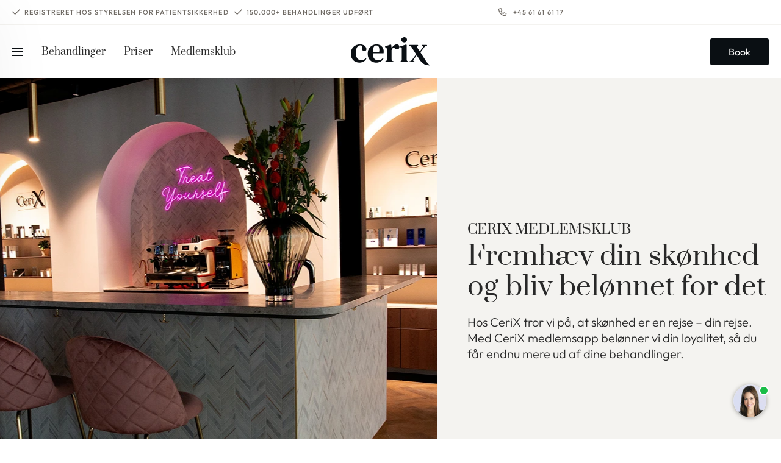

--- FILE ---
content_type: text/html; charset=UTF-8
request_url: https://cerix.dk/om-cerix/klub-cerix/
body_size: 52364
content:
<!DOCTYPE html>
<html lang="da-DK">
<head itemscope itemtype="https://schema.org/WebSite">
	<meta charset="UTF-8">
	<meta name="viewport" content="width=device-width, initial-scale=1">
	<meta name="format-detection" content="telephone=no">
	<title>Fremhæv din skønhed og bliv belønnet for det - CeriX</title>
		<link rel="profile" href="http://gmpg.org/xfn/11">
	<meta itemprop="name" content="CeriX">
	<meta itemprop="url" content="https://cerix.dk">
	<script>
		wp_locale = {"weekday":["s\u00f8ndag","mandag","tirsdag","onsdag","torsdag","fredag","l\u00f8rdag"],"weekday_initial":{"s\u00f8ndag":"S","mandag":"M","tirsdag":"Ti","onsdag":"O","torsdag":"To","fredag":"F","l\u00f8rdag":"L"},"weekday_abbrev":{"s\u00f8ndag":"s\u00f8n","mandag":"man","tirsdag":"tirs","onsdag":"ons","torsdag":"tors","fredag":"fre","l\u00f8rdag":"l\u00f8r"},"month":{"01":"januar","02":"februar","03":"marts","04":"april","05":"maj","06":"juni","07":"juli","08":"august","09":"september","10":"oktober","11":"november","12":"december"},"month_genitive":{"01":"januar","02":"februars","03":"marts'","04":"aprils","05":"majs","06":"junis","07":"juli","08":"augusts","09":"septembers","10":"oktobers","11":"novembers","12":"decembers"},"month_abbrev":{"januar":"jan","februar":"feb","marts":"mar","april":"apr","maj":"maj","juni":"jun","juli":"jul","august":"aug","september":"sep","oktober":"okt","november":"nov","december":"dec"},"meridiem":{"am":"am","pm":"pm","AM":"AM","PM":"PM"},"text_direction":"ltr","number_format":{"thousands_sep":".","decimal_point":","},"list_item_separator":", ","word_count_type":"words"};
	</script>
	<meta name='robots' content='index, follow, max-image-preview:large, max-snippet:-1, max-video-preview:-1' />
	<style>img:is([sizes="auto" i], [sizes^="auto," i]) { contain-intrinsic-size: 3000px 1500px }</style>
	<!-- Begin Convert Experiments code-->
<script type="text/javascript">var _conv_page_type='page';var _conv_product_name='Fremhæv din skønhed og bliv belønnet for det';</script>
<script src="https://cdn-4.convertexperiments.com/v1/js/10007840-10007635.js" type="text/javascript"></script>
<!-- End Convert	Experiments code -->
		<script>
			function jQuery(cb) { var d=document; !d.addEventListener ? setTimeout(cb,1) : d.addEventListener('DOMContentLoaded', function(){cb(jQuery)}); }
			function wLoad(cb) { var w=window; !w.addEventListener||document.readyState==='complete' ? setTimeout(cb,1) : w.addEventListener('load', cb); }
			function wLoadDelayed(cb, timeout) { wLoad(function () {setTimeout(cb, timeout?timeout:3500)}); }
			function wLoadScript(url) { var d=document,e=d.createElement('script');e.src=url;e.defer=1;e.async=0;d.getElementsByTagName('head')[0].appendChild(e); }
		</script>
		<noscript><style>img[data-lazy] { display:none !important; }</style></noscript>
		
	<link rel="canonical" href="https://cerix.dk/om-cerix/klub-cerix/" />
	<meta property="og:locale" content="da_DK" />
	<meta property="og:type" content="article" />
	<meta property="og:title" content="Fremhæv din skønhed og bliv belønnet for det - CeriX" />
	<meta property="og:description" content="Hos CeriX tror vi på, at skønhed er en rejse – din rejse. Med CeriX medlemsapp belønner vi din loyalitet, så du får endnu mere ud af dine behandlinger." />
	<meta property="og:url" content="https://cerix.dk/om-cerix/klub-cerix/" />
	<meta property="og:site_name" content="CeriX" />
	<meta property="article:modified_time" content="2025-12-11T07:08:27+00:00" />
	<meta property="og:image" content="https://cerix.dk/wp-content/uploads/2025/05/membership.jpg" />
	<meta property="og:image:width" content="797" />
	<meta property="og:image:height" content="701" />
	<meta property="og:image:type" content="image/jpeg" />
	<meta name="twitter:card" content="summary_large_image" />
	<meta name="twitter:label1" content="Est. reading time" />
	<meta name="twitter:data1" content="1 minut" />
	<script type="application/ld+json" class="yoast-schema-graph">{"@context":"https://schema.org","@graph":[{"@type":"WebPage","@id":"https://cerix.dk/om-cerix/klub-cerix/","url":"https://cerix.dk/om-cerix/klub-cerix/","name":"Fremhæv din skønhed og bliv belønnet for det - CeriX","isPartOf":{"@id":"https://cerix.dk/#website"},"primaryImageOfPage":{"@id":"https://cerix.dk/om-cerix/klub-cerix/#primaryimage"},"image":{"@id":"https://cerix.dk/om-cerix/klub-cerix/#primaryimage"},"thumbnailUrl":"https://cerix.dk/wp-content/uploads/2025/05/membership.jpg","datePublished":"2025-05-09T18:47:32+00:00","dateModified":"2025-12-11T07:08:27+00:00","breadcrumb":{"@id":"https://cerix.dk/om-cerix/klub-cerix/#breadcrumb"},"inLanguage":"da-DK","potentialAction":[{"@type":"ReadAction","target":["https://cerix.dk/om-cerix/klub-cerix/"]}]},{"@type":"ImageObject","inLanguage":"da-DK","@id":"https://cerix.dk/om-cerix/klub-cerix/#primaryimage","url":"https://cerix.dk/wp-content/uploads/2025/05/membership.jpg","contentUrl":"https://cerix.dk/wp-content/uploads/2025/05/membership.jpg","width":797,"height":701},{"@type":"BreadcrumbList","@id":"https://cerix.dk/om-cerix/klub-cerix/#breadcrumb","itemListElement":[{"@type":"ListItem","position":1,"name":"Home","item":"https://cerix.dk/"},{"@type":"ListItem","position":2,"name":"Om CeriX","item":"https://cerix.dk/om-cerix/"},{"@type":"ListItem","position":3,"name":"Fremhæv din skønhed og bliv belønnet for det"}]},{"@type":"WebSite","@id":"https://cerix.dk/#website","url":"https://cerix.dk/","name":"CeriX","description":"Kosmetisk speciallægeklinik i København, Odense, Aalborg, Esbjerg, Hellerup, Vedbæk &amp; Frederiksberg","potentialAction":[{"@type":"SearchAction","target":{"@type":"EntryPoint","urlTemplate":"https://cerix.dk/?s={search_term_string}"},"query-input":{"@type":"PropertyValueSpecification","valueRequired":true,"valueName":"search_term_string"}}],"inLanguage":"da-DK"}]}</script>


<style>input[type='tel'],input[type='text'],input[type='email'],input[type='password'],input[type='search'],input[type='number'],input[type='file'],select,textarea,.ui-selectmenu-button{border:1px solid #999;padding:2px;font-family:"Outfit",sans-serif;-webkit-font-smoothing:antialiased;outline:none;color:#000;background-color:#fff}input[type='tel']::-webkit-input-placeholder,input[type='text']::-webkit-input-placeholder,input[type='email']::-webkit-input-placeholder,input[type='password']::-webkit-input-placeholder,input[type='search']::-webkit-input-placeholder,input[type='number']::-webkit-input-placeholder,input[type='file']::-webkit-input-placeholder,select::-webkit-input-placeholder,textarea::-webkit-input-placeholder,.ui-selectmenu-button::-webkit-input-placeholder{color:rgba(0,0,0,0.5)}input[type='tel']:-moz-placeholder,input[type='text']:-moz-placeholder,input[type='email']:-moz-placeholder,input[type='password']:-moz-placeholder,input[type='search']:-moz-placeholder,input[type='number']:-moz-placeholder,input[type='file']:-moz-placeholder,select:-moz-placeholder,textarea:-moz-placeholder,.ui-selectmenu-button:-moz-placeholder{color:rgba(0,0,0,0.5);opacity:1}input[type='tel']::-moz-placeholder,input[type='text']::-moz-placeholder,input[type='email']::-moz-placeholder,input[type='password']::-moz-placeholder,input[type='search']::-moz-placeholder,input[type='number']::-moz-placeholder,input[type='file']::-moz-placeholder,select::-moz-placeholder,textarea::-moz-placeholder,.ui-selectmenu-button::-moz-placeholder{color:rgba(0,0,0,0.5);opacity:1}input[type='tel']:-ms-input-placeholder,input[type='text']:-ms-input-placeholder,input[type='email']:-ms-input-placeholder,input[type='password']:-ms-input-placeholder,input[type='search']:-ms-input-placeholder,input[type='number']:-ms-input-placeholder,input[type='file']:-ms-input-placeholder,select:-ms-input-placeholder,textarea:-ms-input-placeholder,.ui-selectmenu-button:-ms-input-placeholder{color:rgba(0,0,0,0.5)}.submit,.general_button,.general_button2,.site_header .booking_button{border-radius:3px;display:inline-block;text-decoration:none !important;transition-duration:.3s;cursor:pointer;font-weight:400;position:relative;padding:0 35px}.submit:after,.general_button:after,.general_button2:after,.site_header .booking_button:after{content:'';position:absolute;right:20px;top:0;bottom:0;margin:auto 0;width:14px;height:13px;transition-duration:.3s;background:url(https://cerix.dk/wp-content/themes/cerix_v3/css/../images/sprite.870906596.svg) no-repeat -230px -30px;opacity:0}.submit:focus,.general_button:focus,.general_button2:focus,.site_header .booking_button:focus{outline:none}@media (hover: hover){.submit:hover,.general_button:hover,.general_button2:hover,.site_header .booking_button:hover{text-decoration:none !important;padding:0 45px 0 25px}.submit:hover:after,.general_button:hover:after,.general_button2:hover:after,.site_header .booking_button:hover:after{opacity:1}}@media screen and (max-width: 639px){.submit,.general_button,.general_button2,.site_header .booking_button{padding:0 15px}.submit:after,.general_button:after,.general_button2:after,.site_header .booking_button:after{right:13px}}.submit,.general_button{background:#0a0f13;color:#fff;line-height:50px}@media screen and (max-width: 639px){.submit,.general_button{line-height:44px}}.general_button2{color:#0a0f13;border:2px solid #0a0f13;line-height:46px}.general_button2:after{background-position:-260px -50px}@media screen and (max-width: 639px){.general_button2{line-height:40px}}.small.submit,.small.general_button,.small.general_button2,.site_header .small.booking_button{padding:0 22px}.small.submit:after,.small.general_button:after,.small.general_button2:after,.site_header .small.booking_button:after{right:12px}.small.submit:hover,.small.general_button:hover,.small.general_button2:hover,.site_header .small.booking_button:hover{padding:0 32px 0 12px}.clear:after{content:'.';height:0;font-size:0;visibility:hidden;display:block;overflow:hidden;width:100%}.entry_content ul.checkmarks,.widget_text ul.checkmarks{line-height:30px}.entry_content ul.checkmarks li,.widget_text ul.checkmarks li{position:relative;padding-left:32px}.entry_content ul.checkmarks li:before,.widget_text ul.checkmarks li:before{content:'';position:absolute;left:0;top:9px;width:16px;height:12px;background:url(https://cerix.dk/wp-content/themes/cerix_v3/css/../images/sprite.870906596.svg) no-repeat -510px 0}main .featured_area>div,.site_header .top_part>div,.site_header .bottom_part>div,.mega_menu .box,.content main .booking_link>div,.page_content>div,.site_footer>div,.instagram_box>div,.template-black-friday .bf_box .list{max-width:1340px;margin-left:auto;margin-right:auto}main .f_img_full_width.featured_area .wrap,form .checkbox label .state:after,.right_popup .close:before,.mega_menu .close:before,.e-book_popup .close:before,.right_popup .close:after,.mega_menu .close:after,.e-book_popup .close:after,.site_header .logo,.main_menu .menu_button span{position:absolute;left:0;right:0;top:0;bottom:0}main .featured_area{background:#f4f3f0;padding:0 20px}main .featured_area>div{display:flex}main .featured_area .subtitle{margin-bottom:6px}main .featured_area .entry_content_wrap{margin-top:30px;font-size:22px;line-height:30px}main .featured_area .mobile{display:none}main .featured_area .buttons{margin-top:32px}main .featured_area .buttons .general_button:not(:last-child){margin-right:17px}main .featured_area .img_wrap{position:relative}main .full_width.featured_area>div{max-width:1340px}main .full_width.image_at_left.featured_area>div{padding:0 150px 0 0}main .full_width.image_at_left.featured_area .img_wrap{margin:0 50px 0 0}main .full_width.f_img_full_width.featured_area .img_wrap{margin-left:0}main .image_at_left.featured_area>div{flex-direction:row-reverse;padding:0 55px 0 0}main .image_at_left.featured_area .img_wrap{margin:0 50px 0 0}main .f_img_full_width.featured_area{padding:0}main .f_img_full_width.featured_area>div{max-width:1600px;position:relative}main .f_img_full_width.featured_area .wrap{margin:auto;z-index:1;color:#fff;display:flex;flex-direction:column;justify-content:center;align-items:center;text-align:center;max-width:470px}@media screen and (min-width: 960px){main .featured_area>div{justify-content:space-between;align-items:center}main .featured_area .wrap{max-width:550px;padding:45px 0}main .featured_area .img_wrap{margin-left:50px}}@media screen and (min-width: 1600px){main .full_width.featured_area{padding:0}main .full_width.featured_area>div{max-width:1600px;padding-left:130px}main .full_width.f_img_full_width.featured_area>div{padding-left:0}}@media screen and (max-width: 1599px){main .featured_area .img_wrap{overflow:hidden;max-height:inherit;min-width:50%}main .featured_area .img_wrap img{max-width:none;margin-left:50%;-webkit-transform:translateX(-50%);-moz-transform:translateX(-50%);-ms-transform:translateX(-50%);transform:translateX(-50%)}main .image_at_left.featured_area>div{padding-right:0 !important}}@media screen and (max-width: 1379px){main .featured_area{padding-right:0}main .image_at_left.featured_area{padding:0 20px 0 0}}@media screen and (max-width: 1299px){main .featured_area .entry_content_wrap{margin-top:20px;font-size:20px;line-height:26px}main .featured_area .buttons{margin-top:22px}}@media screen and (max-width: 959px){main .featured_area .wrap{padding:0 20px}main .featured_area .entry_content_wrap{max-width:none;margin-top:15px;font-size:16px;line-height:22px}main .featured_area:not(.f_img_full_width){padding:0 0 50px;text-align:center}main .featured_area:not(.f_img_full_width)>div{flex-direction:column-reverse}main .featured_area:not(.f_img_full_width)>div>img{display:none}main .featured_area:not(.f_img_full_width) .wrap{margin-top:30px;position:relative;z-index:2}main .featured_area:not(.f_img_full_width) .img_wrap img{width:100%}main .featured_area:not(.f_img_full_width) .img_wrap .mobile{display:inline-block}main .featured_area:not(.f_img_full_width) .img_wrap:has(.mobile) img:first-child{display:none}main .full_width.featured_area .img_wrap{margin-left:0}main .image_at_left.featured_area .img_wrap{margin-right:0 !important}}@media screen and (max-width: 639px){main .f_img_full_width.featured_area img{max-height:500px;width:auto}main .f_img_full_width.featured_area .entry_content_wrap{max-width:300px}}@media screen and (max-width: 479px){main .featured_area .buttons{max-width:242px;margin:25px auto 0}main .featured_area .buttons>a{font-size:18px;display:block}main .featured_area .buttons .general_button{line-height:50px}main .featured_area .buttons .general_button:not(:last-child){margin-right:0}main .featured_area .buttons .general_button+a{margin-top:18px}main .featured_area .buttons .general_button2{line-height:46px}}@-webkit-keyframes bounce{0%{margin-left:-3px}50%{margin-left:3px}100%{margin-left:-3px}}@-moz-keyframes bounce{0%{margin-left:-3px}50%{margin-left:3px}100%{margin-left:-3px}}@keyframes bounce{0%{margin-left:-3px}50%{margin-left:3px}100%{margin-left:-3px}}@-webkit-keyframes bounceWrap{0%{width:calc(50% + 3px)}50%{width:calc(50% - 3px)}100%{width:calc(50% + 3px)}}@-moz-keyframes bounceWrap{0%{width:calc(50% + 3px)}50%{width:calc(50% - 3px)}100%{width:calc(50% + 3px)}}@keyframes bounceWrap{0%{width:calc(50% + 3px)}50%{width:calc(50% - 3px)}100%{width:calc(50% + 3px)}}.video_wrap{position:relative;width:48.5%;display:inline-block;margin:30px 0 0;overflow:hidden;text-align:left}.video_wrap>div{padding-bottom:56.25%}.video_wrap img{position:absolute;left:50%;top:50%;width:auto;min-width:100%;transform:translate(-50%, -50%)}.video_wrap .description{position:absolute;bottom:37px;left:37px;right:37px;color:#fff;font-size:14px;z-index:1}.video_wrap .description h4{font-size:21px}.video_wrap .description .entry_content_wrap{margin-top:12px}.video_wrap .video_playing img{display:none}@media screen and (max-width: 1023px){.video_wrap .play_button_wrap .play_button{opacity:1}.video_wrap .description h4{font-size:14px}}@media screen and (max-width: 767px){.video_wrap:before{background-size:contain}.video_wrap .description{bottom:20px;left:15px;right:15px;top:auto;text-align:center}}@media screen and (max-width: 479px){.video_wrap .description .entry_content_wrap{display:none}}.video_wrap .play_button_wrap{position:absolute;width:100%;height:100%;top:0;left:0;z-index:3}.video_wrap .play_button_wrap .play_button{position:absolute;z-index:0;top:0;right:0;bottom:0;left:0;margin:auto;background:url(https://cerix.dk/wp-content/themes/cerix_v3/css/../images/sprite.870906596.svg) no-repeat 0 -150px;width:56px;height:67px}@media screen and (max-width: 1023px){.video_wrap .play_button_wrap .play_button{-webkit-transform:scale(.7, .7);-moz-transform:scale(.7, .7);-ms-transform:scale(.7, .7);transform:scale(.7, .7)}}.video_wrap .inline_video_wrap{position:absolute;left:0;right:0;top:0;bottom:0;opacity:0;z-index:-1}.video_wrap .inline_video_wrap .wistia_responsive_padding{position:absolute !important;padding:0 !important;width:100% !important;height:100% !important}.video_wrap .inline_video_wrap .wistia_responsive_padding .wistia_embed>div{width:100% !important;height:100% !important}.video_wrap .playing .inline_video_wrap{opacity:1;z-index:10}@media screen and (min-width: 1024px){.video_wrap .playing:hover .close{opacity:.7}.video_wrap .playing .close:hover{opacity:1}}@media screen and (max-width: 1023px){.video_wrap .playing .close{opacity:1}}@media screen and (max-width: 767px){.video_wrap .inline_video_wrap .close{width:30px !important;height:30px !important}}form .checkbox label{position:relative;cursor:pointer;color:#282828;display:flex;align-items:center;max-width:fit-content}form .checkbox label .state{display:inline-block;vertical-align:text-bottom;position:relative;background:#fff;border-radius:3px;width:26px;height:26px;border:2px solid #282828}form .checkbox label .state:after{content:'';width:16px;height:16px;margin:auto;border-radius:3px}form .checkbox label input[type="checkbox"]{display:none}form .checkbox label input[type="checkbox"]:checked+.state:after{background:#282828}form .checkbox label a{text-decoration:underline}form .checkbox label a:hover{text-decoration:none}select,.ui-selectmenu-menu ul{overflow-y:auto;scrollbar-color:#706b65 #fff}select::-webkit-scrollbar,.ui-selectmenu-menu ul::-webkit-scrollbar{width:15px}select::-webkit-scrollbar-track,.ui-selectmenu-menu ul::-webkit-scrollbar-track{border:1px solid #aaa}select::-webkit-scrollbar-thumb,.ui-selectmenu-menu ul::-webkit-scrollbar-thumb{background:#706b65;border-radius:15px;border:3px solid transparent;background-clip:content-box}@media screen and (max-width: 479px){select::-webkit-scrollbar,.ui-selectmenu-menu ul::-webkit-scrollbar{width:15px}}.right_popup .close,.mega_menu .close,.e-book_popup .close{border-radius:50%;background:#f4f3f0;position:absolute;cursor:pointer}.right_popup .close:before,.mega_menu .close:before,.e-book_popup .close:before,.right_popup .close:after,.mega_menu .close:after,.e-book_popup .close:after{content:'';width:18px;height:2px;background:#282828;margin:auto;transition-duration:.2s}.right_popup .close:before,.mega_menu .close:before,.e-book_popup .close:before{-webkit-transform:rotate(45deg);-moz-transform:rotate(45deg);-ms-transform:rotate(45deg);transform:rotate(45deg)}.right_popup .close:after,.mega_menu .close:after,.e-book_popup .close:after{-webkit-transform:rotate(-45deg);-moz-transform:rotate(-45deg);-ms-transform:rotate(-45deg);transform:rotate(-45deg)}.right_popup .close:hover:before,.mega_menu .close:hover:before,.e-book_popup .close:hover:before,.right_popup .close:hover:after,.mega_menu .close:hover:after,.e-book_popup .close:hover:after{width:24px}.right_popup{position:fixed;top:0;right:-800px;bottom:0;width:800px;background:#fff;transition-duration:.5s;padding:45px 60px;z-index:1000}.right_popup .close{width:50px;height:50px;top:43px;right:57px}.right_popup .title{font:500 36px/40px "Outfit",sans-serif}.right_popup .popup_content{overflow-y:auto;margin-top:40px;max-height:calc(100% - 60px)}@media screen and (max-width: 1023px){.right_popup{width:600px;right:-600px;padding:25px 30px}.right_popup .close{width:40px;height:40px;top:25px;right:30px}.right_popup .title{font-size:30px;line-height:34px}.right_popup .popup_content{margin-top:30px}}@media screen and (max-width: 767px){.right_popup{width:450px;right:-450px;padding-top:50px}.right_popup .close{top:10px;right:20px;-webkit-transform:scale(.8, .8);-moz-transform:scale(.8, .8);-ms-transform:scale(.8, .8);transform:scale(.8, .8)}.right_popup .title{font-size:28px;line-height:32px}}@media screen and (max-width: 639px){.right_popup{width:400px;right:-400px;padding:50px 20px 20px;font-size:14px;line-height:20px}.right_popup .title{font-size:22px;line-height:26px}.right_popup .popup_content{margin-top:20px;max-height:calc(100% - 50px)}}@media screen and (max-width: 479px){.right_popup{width:300px;right:-300px}}main .menu_overlay,.popup_overlay{display:none;position:fixed;top:0;right:0;bottom:0;left:0;background:rgba(40,40,40,0.6);z-index:999}@-webkit-keyframes lds-ellipsis1{0%{transform:scale(0)}100%{transform:scale(1)}}@-moz-keyframes lds-ellipsis1{0%{transform:scale(0)}100%{transform:scale(1)}}@keyframes lds-ellipsis1{0%{transform:scale(0)}100%{transform:scale(1)}}@-webkit-keyframes lds-ellipsis3{0%{transform:scale(1)}100%{transform:scale(0)}}@-moz-keyframes lds-ellipsis3{0%{transform:scale(1)}100%{transform:scale(0)}}@keyframes lds-ellipsis3{0%{transform:scale(1)}100%{transform:scale(0)}}@-webkit-keyframes lds-ellipsis2{0%{transform:translate(0, 0)}100%{transform:translate(24px, 0)}}@-moz-keyframes lds-ellipsis2{0%{transform:translate(0, 0)}100%{transform:translate(24px, 0)}}@keyframes lds-ellipsis2{0%{transform:translate(0, 0)}100%{transform:translate(24px, 0)}}@keyframes textShift{from{transform:translateX(25px)}to{transform:translateX(calc(-1 * var(--shift, 0px)))}}@keyframes fadeInUp{from{opacity:0;transform:translateY(12px) scale(0.995)}to{opacity:1;transform:translateY(0) scale(1)}}@keyframes fadeOutDown{from{opacity:1;transform:translateY(0) scale(1)}to{opacity:0;transform:translateY(12px) scale(0.995)}}@font-face{font-family:"Outfit";font-style:normal;font-weight:normal;font-display:swap;src:url(https://cerix.dk/wp-content/themes/cerix_v3/css/../fonts/Outfit-Regular.eot?#iefix) format("embedded-opentype"),url(https://cerix.dk/wp-content/themes/cerix_v3/css/../fonts/Outfit-Regular.woff2) format("woff2"),url(https://cerix.dk/wp-content/themes/cerix_v3/css/../fonts/Outfit-Regular.woff) format("woff"),url(https://cerix.dk/wp-content/themes/cerix_v3/css/../fonts/Outfit-Regular.ttf) format("truetype"),local(sans-serif)}@font-face{font-family:"Outfit";font-style:normal;font-weight:300;font-display:swap;src:url(https://cerix.dk/wp-content/themes/cerix_v3/css/../fonts/Outfit-Light.eot?#iefix) format("embedded-opentype"),url(https://cerix.dk/wp-content/themes/cerix_v3/css/../fonts/Outfit-Light.woff2) format("woff2"),url(https://cerix.dk/wp-content/themes/cerix_v3/css/../fonts/Outfit-Light.woff) format("woff"),url(https://cerix.dk/wp-content/themes/cerix_v3/css/../fonts/Outfit-Light.ttf) format("truetype"),local(sans-serif)}@font-face{font-family:"Outfit";font-style:normal;font-weight:500;font-display:swap;src:url(https://cerix.dk/wp-content/themes/cerix_v3/css/../fonts/Outfit-Medium.eot?#iefix) format("embedded-opentype"),url(https://cerix.dk/wp-content/themes/cerix_v3/css/../fonts/Outfit-Medium.woff2) format("woff2"),url(https://cerix.dk/wp-content/themes/cerix_v3/css/../fonts/Outfit-Medium.woff) format("woff"),url(https://cerix.dk/wp-content/themes/cerix_v3/css/../fonts/Outfit-Medium.ttf) format("truetype"),local(sans-serif)}@font-face{font-family:"Outfit";font-style:normal;font-weight:600;font-display:swap;src:url(https://cerix.dk/wp-content/themes/cerix_v3/css/../fonts/Outfit-SemiBold.eot?#iefix) format("embedded-opentype"),url(https://cerix.dk/wp-content/themes/cerix_v3/css/../fonts/Outfit-SemiBold.woff2) format("woff2"),url(https://cerix.dk/wp-content/themes/cerix_v3/css/../fonts/Outfit-SemiBold.woff) format("woff"),url(https://cerix.dk/wp-content/themes/cerix_v3/css/../fonts/Outfit-SemiBold.ttf) format("truetype"),local(sans-serif)}@font-face{font-family:"Outfit";font-style:normal;font-weight:bold;font-display:swap;src:url(https://cerix.dk/wp-content/themes/cerix_v3/css/../fonts/Outfit-Bold.eot?#iefix) format("embedded-opentype"),url(https://cerix.dk/wp-content/themes/cerix_v3/css/../fonts/Outfit-Bold.woff2) format("woff2"),url(https://cerix.dk/wp-content/themes/cerix_v3/css/../fonts/Outfit-Bold.woff) format("woff"),url(https://cerix.dk/wp-content/themes/cerix_v3/css/../fonts/Outfit-Bold.ttf) format("truetype"),local(sans-serif)}@font-face{font-family:"Prata";font-style:normal;font-weight:normal;font-display:swap;src:url(https://cerix.dk/wp-content/themes/cerix_v3/css/../fonts/Prata-Regular.eot?#iefix) format("embedded-opentype"),url(https://cerix.dk/wp-content/themes/cerix_v3/css/../fonts/Prata-Regular.woff2) format("woff2"),url(https://cerix.dk/wp-content/themes/cerix_v3/css/../fonts/Prata-Regular.woff) format("woff"),url(https://cerix.dk/wp-content/themes/cerix_v3/css/../fonts/Prata-Regular.ttf) format("truetype"),local(sans-serif)}*{margin:0;padding:0;box-sizing:border-box}a{outline:none;text-decoration:none;color:inherit}a:focus{outline:none}wbr{display:inline-block}img{border:none;vertical-align:bottom;max-width:100%;height:auto}ul{list-style:none inside}ol{list-style:decimal inside}iframe{border:0;display:block}label{display:block}input::-moz-focus-inner,button::-moz-focus-inner{border:0;padding:0}input[type='tel'],input[type='text'],input[type='email'],input[type='password'],input[type='search'],input[type='number'],input[type='file'],select,textarea,.ui-selectmenu-button{border-radius:3px;border:1px solid #e5e5e5;box-shadow:0 1px 2px 0 rgba(0,0,0,0.1);height:50px}input[type='tel'],input[type='text'],input[type='email'],input[type='password'],input[type='search'],input[type='number'],input[type='file'],select,textarea{padding:0 18px;width:100%;font-size:16px}input[type='search']{-webkit-appearance:textfield}input[type='number']::-webkit-inner-spin-button,input[type='number']::-webkit-outer-spin-button{cursor:pointer}textarea{height:160px;line-height:24px;padding-top:10px;padding-bottom:10px}input[type='submit'],button[type='submit']{-webkit-appearance:none;outline:none;font-size:inherit;font-family:"Outfit",sans-serif;background:none;border:none;color:#fff;cursor:pointer}input[type='submit']:focus,button[type='submit']:focus{outline:none}select{appearance:none;background-image:url("data:image/svg+xml,%3Csvg xmlns='http://www.w3.org/2000/svg' fill='%23000000' width='14' height='8' viewBox='0 0 14 8'%3E%3Cpath d='M6.46875 7.53125L0.46875 1.53125C0.15625 1.25 0.15625 0.78125 0.46875 0.46875C0.75 0.1875 1.21875 0.1875 1.53125 0.46875L7 5.96875L12.4688 0.5C12.75 0.1875 13.2188 0.1875 13.5312 0.5C13.8125 0.78125 13.8125 1.25 13.5312 1.53125L7.5 7.53125C7.21875 7.84375 6.75 7.84375 6.46875 7.53125Z'/%3E%3C/svg%3E");background-repeat:no-repeat;background-position:right 15px center}.ui-selectmenu-button{display:flex;align-items:center;cursor:pointer}.ui-selectmenu-text{width:100%;padding:0 18px;position:relative}.ui-selectmenu-text:after{content:'';position:absolute;right:18px;top:0;bottom:0;margin:auto 0;background:url(https://cerix.dk/wp-content/themes/cerix_v3/css/../images/sprite.870906596.svg) no-repeat -210px 0;width:8px;height:15px;-webkit-transform:rotate(90deg);-moz-transform:rotate(90deg);-ms-transform:rotate(90deg);transform:rotate(90deg)}.ui-selectmenu-menu{background:#fff;box-shadow:0 1px 2px 0 rgba(0,0,0,0.1);border-radius:3px;display:none;position:absolute;left:0;overflow:hidden}.ui-selectmenu-menu.ui-selectmenu-open{display:block;z-index:100000}.ui-selectmenu-menu ul{max-height:190px;border:1px solid #e5e5e5;border-radius:inherit}.ui-selectmenu-menu ul li{padding:10px 18px;cursor:pointer;font-size:12px;text-transform:uppercase;font-weight:500;border-top:1px solid #e5e5e5;transition-duration:.3s}.ui-selectmenu-menu ul li.ui-state-active{background:#e5e5e5}.ui-selectmenu-menu ul li:first-child{border-top:0}.ui-selectmenu-menu ul li.none{display:none}.ui-selectmenu-menu ul li.none+li{border-top:none}.error-message{color:#d90000;font-size:smaller}form .input:not(:first-child),form .fields_wrap:not(:first-child),form .checkboxes:not(:first-child),form .bottom,form .submit{margin-top:20px}form .checkbox label{color:inherit}form .checkbox label .state{margin-right:14px}@media screen and (min-width: 640px){form .fields_wrap{display:grid;grid-template-columns:repeat(2, 1fr);grid-column-gap:20px}form .fields_wrap .input{margin-top:0}}h1,h2,.heading2,h3,.heading3,h4,h5,h6{font-weight:400;font-family:"Prata",serif}h1{font-size:50px;line-height:56px}h2,.heading2{font-size:36px;line-height:40px}h3,.heading3{font-size:24px;line-height:32px}h4{font-size:22px;line-height:30px}h5{font-size:20px;line-height:28px}h6{font-size:18px;line-height:26px}blockquote{border-left:1px solid #999;font-style:italic;padding:7px 10px;margin-left:10px}table{width:100%;border-collapse:collapse;border-spacing:0;empty-cells:show}td{background:#efefef;border:1px solid #999;padding:10px}tr.odd td{background:#e9e9e9}th:empty:after,td:empty:after{content:'.';visibility:hidden}.general_button+a.arrow{margin-left:30px}.aligncenter{margin-left:auto;margin-right:auto;display:block}.alignright{float:right;margin:20px 0 10px 20px}.alignleft{float:left;margin:20px 20px 10px 0}p,.entry_content>*,.entry_content h1,.entry_content h2,.entry_content h3,.entry_content h4,.entry_content h5,.entry_content h6,.entry_content div,.entry_content table,.entry_content blockquote,.entry_content_wrap .columns_2,.entry_content_wrap .columns_3,.entry_content_wrap .columns_4,.entry_content ul{margin-top:30px}@media screen and (max-width: 639px){p,.entry_content>*,.entry_content h1,.entry_content h2,.entry_content h3,.entry_content h4,.entry_content h5,.entry_content h6,.entry_content div,.entry_content table,.entry_content blockquote,.entry_content_wrap .columns_2,.entry_content_wrap .columns_3,.entry_content_wrap .columns_4,.entry_content ul{margin-top:20px}}p:first-child,.entry_content *:first-child{margin-top:0}.entry_content .media_wrap:first-child,.textwidget .media_wrap:first-child{margin-top:0}.entry_content ul,.widget_text ul{margin-left:25px;line-height:26px}.entry_content ul li,.widget_text ul li{margin-top:10px;display:flex}.entry_content ul li:before,.widget_text ul li:before{content:'•';background:none;width:3px;height:3px;margin-right:13px}.entry_content ul.checkmarks,.widget_text ul.checkmarks{margin:25px 0 0 25px}.entry_content ul.checkmarks li,.widget_text ul.checkmarks li{margin-top:0}.entry_content ol,.widget_text ol{margin-left:25px}.entry_content a,.widget_text a{text-decoration:underline}@media (hover: hover){.entry_content a:hover,.widget_text a:hover{text-decoration:none}}@media screen and (max-width: 639px){.entry_content ul.checkmarks,.widget_text ul.checkmarks{margin:19px 0 0}.entry_content ul.checkmarks li:before,.widget_text ul.checkmarks li:before{margin-right:11px}}.entry_content_wrap .columns_2 .entry_content{width:49%;margin-left:2%}.entry_content_wrap .columns_2.entry_content{-webkit-column-count:2;-moz-column-count:2;column-count:2}.entry_content_wrap .columns_3 .entry_content{width:32%;margin-left:2%}.entry_content_wrap .columns_3.entry_content{-webkit-column-count:3;-moz-column-count:3;column-count:3}.entry_content_wrap .columns_4 .entry_content{width:22%;margin-left:4%}.entry_content_wrap .columns_4.entry_content{-webkit-column-count:4;-moz-column-count:4;column-count:4}.entry_content_wrap .columns_2 .entry_content,.entry_content_wrap .columns_3 .entry_content,.entry_content_wrap .columns_4 .entry_content{float:left;clear:none}.entry_content_wrap .columns_2 .entry_content:first-child,.entry_content_wrap .columns_3 .entry_content:first-child,.entry_content_wrap .columns_4 .entry_content:first-child{margin-left:0}.entry_content_wrap .columns_2.entry_content,.entry_content_wrap .columns_3.entry_content,.entry_content_wrap .columns_4.entry_content{-webkit-column-gap:20px;-moz-column-gap:20px;column-gap:20px}@media screen and (max-width: 767px){.entry_content_wrap .columns_4 .entry_content{width:49%;margin:10px 0 0 2%}.entry_content_wrap .columns_4 .entry_content:first-child,.entry_content_wrap .columns_4 .entry_content:nth-child(2){margin-top:0}.entry_content_wrap .columns_4 .entry_content:nth-child(3){clear:left;margin-left:0}.entry_content_wrap .main_menu ul{display:none}}@media screen and (max-width: 639px){.entry_content_wrap .columns_2 .entry_content,.entry_content_wrap .columns_3 .entry_content,.entry_content_wrap .columns_4 .entry_content{width:auto;float:none;margin:10px 0 0}.entry_content_wrap .columns_2 .entry_content:first-child,.entry_content_wrap .columns_2 .entry_content:nth-child(2),.entry_content_wrap .columns_3 .entry_content:first-child,.entry_content_wrap .columns_3 .entry_content:nth-child(2),.entry_content_wrap .columns_4 .entry_content:first-child,.entry_content_wrap .columns_4 .entry_content:nth-child(2){margin-top:10px}}.gallery .gallery-item .gallery-icon img{border:medium none !important}.entry_content .shortcode_question{background:#f3f3f3;padding:10px;cursor:pointer}.entry_content .shortcode_question:hover{background:rgba(223,223,223,0.7)}.entry_content .shortcode_answer{background:#f3f3f3;border-top:1px solid #999;padding:10px;margin-top:0}.wp_caption{background-color:#f3f3f3;border:1px solid #999;border-radius:3px;padding:4px;text-align:center}.wp_caption img{display:block}.wp_caption_text{font-size:12px;line-height:1.5;padding-top:4px}.wpcf7 span.wpcf7-form-control-wrap{position:relative;display:inline-block !important}.wpcf7 span.wpcf7-not-valid-tip{position:absolute;left:5px;top:5px}.wpcf7 div.wpcf7-response-output{margin:10px 0 0;padding:4px 5px}@media screen and (max-width: 1299px){h1{font-size:44px;line-height:50px}h2,.heading2{font-size:30px;line-height:36px}h3,.heading3{font-size:22px;line-height:26px}}@media screen and (max-width: 1023px){h1{font-size:40px;line-height:46px}}@media screen and (max-width: 639px){h1{font-size:30px;line-height:36px}h2,.heading2{font-size:24px;line-height:30px}h3,.heading3{font-size:18px;line-height:22px}h5,.heading5{font-size:18px;line-height:22px}}.slick-slider{position:relative;display:block;box-sizing:border-box;-webkit-touch-callout:none;-webkit-user-select:none;-khtml-user-select:none;-moz-user-select:none;-ms-user-select:none;user-select:none;-ms-touch-action:pan-y;touch-action:pan-y;-webkit-tap-highlight-color:transparent}.slick-list{position:relative;overflow:hidden;display:block;margin:0;padding:0}.slick-list:focus{outline:none}.slick-list.dragging{cursor:pointer;cursor:hand}.slick-slider .slick-track,.slick-slider .slick-list{-webkit-transform:translate3d(0, 0, 0);-moz-transform:translate3d(0, 0, 0);-ms-transform:translate3d(0, 0, 0);-o-transform:translate3d(0, 0, 0);transform:translate3d(0, 0, 0)}.slick-track{position:relative;left:0;top:0;display:block;margin-left:auto;margin-right:auto}.slick-track:before,.slick-track:after{content:"";display:table}.slick-track:after{clear:both}.slick-loading .slick-track{visibility:hidden}.slick-slide{float:left;height:100%;min-height:1px;display:none}[dir="rtl"] .slick-slide{float:right}.slick-slide img{display:block}.slick-slide.slick-loading img{display:none}.slick-slide.dragging img{pointer-events:none}.slick-initialized .slick-slide{display:block}.slick-loading .slick-slide{visibility:hidden}.slick-vertical .slick-slide{display:block;height:auto;border:1px solid transparent}.slick-arrow.slick-hidden{display:none}.slick-slider .slick-arrow{cursor:pointer}.slick-slide:focus{cursor:grabbing}.slick-initialized .slick-slide{outline:none}html,body{height:100%}body{font-family:"Outfit",sans-serif;-webkit-font-smoothing:antialiased;font-size:18px;line-height:26px;font-weight:300;color:#282828}body.header_fixed .site_header{top:-41px}body.header_fixed .site_header .bottom_part>div{height:60px}@media screen and (max-width: 1299px){body{font-size:16px;line-height:22px}}@media screen and (max-width: 639px){body.header_fixed .site_header .bottom_part{height:40px}body.header_fixed .site_header .bottom_part>div{height:40px}}@media screen and (max-width: 399px){body.header_fixed .mega_menu{top:39px}body.header_fixed .mega_menu .menus>div{height:calc(100vh - 194px)}body.menu_active{overflow:hidden}body.menu_active .site_header>div{background:#fff}body.menu_active .site_header .menu_button span{background:none}body.menu_active .site_header .menu_button span:before{-webkit-transform:translate(0px, 5px) rotate(45deg);-moz-transform:translate(0px, 5px) rotate(45deg);-ms-transform:translate(0px, 5px) rotate(45deg);transform:translate(0px, 5px) rotate(45deg)}body.menu_active .site_header .menu_button span:after{-webkit-transform:translate(0px, -5px) rotate(-45deg);-moz-transform:translate(0px, -5px) rotate(-45deg);-ms-transform:translate(0px, -5px) rotate(-45deg);transform:translate(0px, -5px) rotate(-45deg)}}.container{position:relative;padding-top:128px}@media screen and (max-width: 639px){.container{padding-top:91px}}.site_header{background:#fff;position:fixed;left:0;right:0;top:0;z-index:99;transition-duration:.3s}.site_header>div{padding-left:20px;padding-right:20px;transition-duration:.5s}.site_header .top_part{border-bottom:1px solid #f4f3f0;text-transform:uppercase;color:#706b65;font-size:11px;font-weight:500;letter-spacing:1.1px}.site_header .top_part>div{height:40px;display:flex;align-items:center;justify-content:space-between}.site_header .top_part>div>div{display:flex}.site_header .top_part .menu{display:flex}.site_header .top_part .menu li{display:flex;align-items:center}.site_header .top_part .menu li:before{content:'';width:13px;height:9px;background:url(https://cerix.dk/wp-content/themes/cerix_v3/css/../images/sprite.870906596.svg) no-repeat -510px -50px;margin:-1px 7px 0 0}.site_header .top_part .menu li:not(:first-child){margin-left:9px}.site_header .top_part .phone{margin-right:26px;display:flex;align-items:center}.site_header .top_part .phone:before{content:'';width:14px;height:14px;background:url(https://cerix.dk/wp-content/themes/cerix_v3/css/../images/sprite.870906596.svg) no-repeat -880px 0;margin-right:10px}.site_header .trustpilot{width:310px;height:24px}.site_header .bottom_part>div{height:87px;display:flex;align-items:center;justify-content:space-between;position:relative;transition-duration:.3s}.site_header .main_menu{display:flex;align-items:center}.site_header .main_menu ul{display:flex;align-items:center;font-size:16px;font-family:"Prata",serif;margin-left:40px}.site_header .main_menu ul li:not(:first-child){margin-left:51px}.site_header .main_menu ul a:hover{text-decoration:underline}.site_header .logo{width:fit-content;height:fit-content;margin:auto}.site_header .booking_button{font-size:16px;line-height:44px;color:#fff;padding:0 30px;background:#0a0f13}.site_header .booking_button:after{right:15px;top:1px}.site_header .booking_button:hover{padding:0 40px 0 20px}@media screen and (max-width: 1299px){.site_header .main_menu ul{margin-left:30px}.site_header .main_menu ul li:not(:first-child){margin-left:30px}}@media screen and (max-width: 1023px){.site_header .top_part>div>div{justify-content:space-between;flex:1}.site_header .top_part .menu{display:none}.site_header .main_menu ul{display:none}}@media screen and (max-width: 639px){.site_header{background:linear-gradient(to bottom, #fff, rgba(255,255,255,0.9))}.site_header .top_part{font-size:11px;line-height:14px;border-bottom-color:transparent}.site_header .trustpilot{width:110px;min-width:110px;height:20px;overflow:hidden;margin-left:10px}.site_header .trustpilot .trustpilot-widget{margin-top:-20px !important}.site_header .trustpilot .trustpilot-widget iframe{height:40px !important}.site_header .bottom_part{height:50px}.site_header .bottom_part>div{height:30px}.site_header .logo{max-width:80px}.site_header .booking_button{line-height:34px;background:none;border:1px solid #0a0f13;color:#0a0f13;padding:0 18px;font-size:14px}}@media screen and (max-width: 479px){.site_header .top_part .phone{font-size:12px}}.main_menu{position:relative}.main_menu .menu_button{width:18px;height:15px;position:relative;cursor:pointer;font-size:0}.main_menu .menu_button span,.main_menu .menu_button span:before,.main_menu .menu_button span:after{background:#0a0f13;transition-duration:.5s;height:2px}.main_menu .menu_button span{margin:auto 0}.main_menu .menu_button span:before,.main_menu .menu_button span:after{content:'';position:absolute;left:0;right:0}.main_menu .menu_button span:before{top:-6px}.main_menu .menu_button span:after{bottom:-6px}@media screen and (max-width: 639px){.main_menu .menu_button{width:34px;height:34px;padding:10px;margin:-1px 0 0 -10px}.main_menu .menu_button span{margin:auto;background:#000;width:14px}.main_menu .menu_button span:before{top:-5px}.main_menu .menu_button span:after{bottom:-5px}.main_menu.active .menu_button span{background:none;width:17px}.main_menu.active .menu_button span:before{-webkit-transform:translate(0px, 5px) rotate(45deg);-moz-transform:translate(0px, 5px) rotate(45deg);-ms-transform:translate(0px, 5px) rotate(45deg);transform:translate(0px, 5px) rotate(45deg)}.main_menu.active .menu_button span:after{-webkit-transform:translate(0px, -5px) rotate(-45deg);-moz-transform:translate(0px, -5px) rotate(-45deg);-ms-transform:translate(0px, -5px) rotate(-45deg);transform:translate(0px, -5px) rotate(-45deg)}}.mega_menu{background:#fff;position:fixed;top:0;bottom:0;left:-470px;height:auto;z-index:1000;width:470px;padding:68px 60px 54px;box-shadow:0 14px 94px 0 rgba(0,0,0,0.05);transition-duration:.5s}.mega_menu .box{position:relative;z-index:2}.mega_menu .logo img{width:90px}.mega_menu .close{width:40px;height:40px;right:-12px;top:0;background:none}.mega_menu .menus{font-family:"Prata",serif;margin:18px 0;position:relative;font-size:20px;line-height:30px;color:#282828}.mega_menu .menus:before,.mega_menu .menus:after{content:'';position:absolute;left:0;right:0;height:45px}.mega_menu .menus:before{top:0;background:linear-gradient(to bottom, #fff, rgba(255,255,255,0))}.mega_menu .menus:after{bottom:0;background:linear-gradient(to bottom, rgba(255,255,255,0), #fff)}.mega_menu .menus>div{overflow-y:auto;overflow-x:hidden;scrollbar-width:none;-ms-overflow-style:none;padding:45px 0;height:calc(100vh - 240px)}.mega_menu .menus ul li:not(:first-child){margin-top:14px}.mega_menu .menus ul:not(:first-child){margin-top:58px}.mega_menu .menus .wrap{font-family:"Outfit",sans-serif;margin-top:55px;font-size:16px}.mega_menu .menus .wrap ul{margin-top:0}.mega_menu .menus .wrap ul li:not(:first-child){margin-top:10px}.mega_menu .general_button{display:block;text-align:center}.mega_menu ul li a{transition-duration:.3s}.mega_menu ul li a:hover{text-decoration:underline}@media screen and (min-width: 768px){.mega_menu .menus .wrap{display:flex}.mega_menu .menus .wrap ul{width:50%}}@media screen and (min-width: 1024px){.mega_menu .menus .menu_main{display:none}.mega_menu .menus .menu_main+ul{margin-top:0}}@media screen and (max-width: 1745px){.mega_menu .menus{font-size:18px;line-height:20px}.mega_menu .menus:before{display:none}.mega_menu .menus>div{padding-top:20px}}@media screen and (max-width: 1023px){.mega_menu .menus>div{height:calc(100vh - 200px)}.mega_menu .menus .menu_main+ul{margin-top:14px !important}}@media screen and (max-width: 767px){.mega_menu{padding:30px;width:390px}.mega_menu .menus ul li:not(:first-child){margin-top:10px}.mega_menu .menus ul:not(:first-child){margin-top:50px}.mega_menu .menus .wrap{margin-top:40px}}@media screen and (max-width: 639px){.mega_menu .menus{margin:10px 0}.mega_menu .menus:before,.mega_menu .menus:after{height:25px}.mega_menu .menus>div{height:calc(100vh - 240px);padding:25px 0}.mega_menu .menus ul li:not(:first-child){margin-top:10px}.mega_menu .menus ul:not(:first-child){margin-top:40px}.mega_menu .menus .menu_main+ul{margin-top:10px !important}}@media screen and (max-width: 399px){.mega_menu{width:100%;top:85px;box-shadow:none;padding-top:0}.mega_menu .logo,.mega_menu .close{display:none}}.content main{position:relative}.content main a.arrow{font-size:18px;font-weight:500}.content main a.arrow:after{content:'';display:inline-block;margin-left:13px;background:url(https://cerix.dk/wp-content/themes/cerix_v3/css/../images/sprite.870906596.svg) no-repeat -190px 0;width:7px;height:13px;transition-duration:.3s;position:relative;top:1px}.content main a.arrow:hover{text-decoration:none}.content main a.arrow:hover:after{margin-left:16px}.content main .booking_buttons{margin-top:40px;text-align:center}.content main .booking_buttons a{margin:13px 9px 0;min-width:222px}.content main .booking_link{background:#706b65;color:#fff;padding:0 20px}.content main .booking_link h3{font-family:"Outfit",sans-serif;font-weight:500}.content main .booking_link .general_button2{border-color:#fff;color:#fff}.content main .booking_link .general_button2:after{background-position:-230px -30px}@media screen and (max-width: 1299px){.content main .booking_link h3{font-size:20px;line-height:28px}}@media screen and (min-width: 1024px){.content main .booking_link>div{height:113px;display:flex;align-items:center;justify-content:space-between}}@media screen and (max-width: 1023px){.content main .booking_link{padding:30px 20px}.content main .booking_link .general_button2{margin-top:25px}}@media screen and (max-width: 639px){.content:before{height:576px;top:-65px;background:linear-gradient(to bottom, #f4f3f0, #fff)}.content main .booking_link{display:none;padding:27px 20px}.content main .booking_link h3{font-size:16px;line-height:22px}.content main .booking_link .general_button2{margin-top:20px}.content main .booking_buttons{margin-top:15px}.content main .booking_buttons a{min-width:135px;margin-left:5px;margin-right:5px}}@media screen and (max-width: 399px){main .menu_overlay{display:none !important}}.page_content{padding:0 20px}.page_content>div{padding:90px 0 67px}.page_content .entry_content_wrap{margin-top:40px;max-width:880px;font-size:22px;line-height:30px}@media screen and (max-width: 639px){.page_content>div{padding:40px 0}.page_content .entry_content_wrap{margin-top:20px;font-size:16px;line-height:22px}}.entry_content .site_map{padding-left:14px}.entry_content .site_map .children{padding:0 0 0 20px;margin-top:0}.template-contact main .map_wrap+.entry_content_wrap,.template-contact main .entry_content_wrap+.map_wrap{margin-top:15px}.template-contact main .map_wrap.left{float:left;width:49%;margin-right:20px}.template-contact main .map_wrap.right{float:right;width:49%;margin-left:20px}.template-contact main .map_wrap.left+.entry_content_wrap,.template-contact main .map_wrap.right+.entry_content_wrap{overflow:hidden;margin-top:0}.template-treatments .page_content>div{padding-bottom:20px}.widget_google_map .map{height:200px}.share_buttons ul{display:flex;font-size:0;line-height:1}.share_buttons a{transition-duration:.3s;display:block;text-align:center}.share_buttons a:before{content:'';display:inline-block;width:12px;height:22px;background:url(https://cerix.dk/wp-content/themes/cerix_v3/css/../images/sprite.870906596.svg) no-repeat -540px 0}.share_buttons a:hover{opacity:.7}.share_buttons .x a:before{width:22px;background-position:-560px 0}.share_buttons .email a:before{width:18px;height:14px;background-position:-590px 0}.share_buttons .copy_url a:before{width:23px;height:17px;background-position:-620px 0}.share_buttons.before_content{position:absolute;left:-180px;top:-130px;bottom:0;z-index:1}.share_buttons.before_content ul{background:#706b65;border-radius:3px;flex-direction:column;width:60px;padding:15px 0 20px;position:sticky;top:30px;transition-duration:.3s}.share_buttons.before_content ul a{padding:15px 0}.share_buttons.before_content.hidden ul{opacity:0;visibility:hidden}.share_buttons.after_content{margin-top:48px}.share_buttons.after_content ul{align-items:center}.share_buttons.after_content ul li:nth-child(2){order:-1}.share_buttons.after_content ul li:nth-child(2) a{padding-left:0}.share_buttons.after_content ul a{padding:0 17px}.share_buttons.after_content .facebook a:before{background-position:-540px -30px}.share_buttons.after_content .x a:before{background-position:-560px -30px}.share_buttons.after_content .email a:before{background-position:-130px 0}.share_buttons.after_content .copy_url a:before{background-position:-620px -30px}@media screen and (max-width: 1299px){.share_buttons.before_content{left:auto;right:-70px}}@media screen and (max-width: 1023px){.share_buttons.before_content{right:30px;top:-60px}.share_buttons.before_content ul{width:44px;height:44px;overflow:hidden}.share_buttons.before_content ul:after{content:'';position:absolute;left:0;right:2px;top:0;bottom:0;margin:auto;width:16px;height:17px;background:url(https://cerix.dk/wp-content/themes/cerix_v3/css/../images/sprite.870906596.svg) no-repeat -820px 0}.share_buttons.before_content ul li{opacity:0;visibility:hidden;transition-duration:.3s}.share_buttons.before_content ul:hover{height:250px;max-height:fit-content}.share_buttons.before_content ul:hover:after{display:none}.share_buttons.before_content ul:hover li{opacity:1;visibility:visible}}@media screen and (max-width: 639px){.share_buttons.before_content{top:-50px}.share_buttons.after_content{margin-top:30px}}.shortcode__read_more .shortcode__visible_content.gradient{position:relative}.shortcode__read_more .shortcode__visible_content.gradient:before{content:'';position:absolute;height:25px;width:100%;bottom:0;left:0;z-index:1;background-color:transparent;background:-webkit-linear-gradient(to bottom, rgba(255,255,255,0.3),rgba(255,255,255,0.9));background:-moz-linear-gradient(to bottom, rgba(255,255,255,0.3),rgba(255,255,255,0.9));background:-ms-linear-gradient(to bottom, rgba(255,255,255,0.3),rgba(255,255,255,0.9));background:linear-gradient(to bottom, rgba(255,255,255,0.3),rgba(255,255,255,0.9))}.site_footer{background:#f4f3f0;padding:75px 20px 88px;position:relative}.site_footer a:not(.general_button){transition-duration:.3s}.site_footer a:not(.general_button):hover{color:#93857c}.site_footer .top_part .sidebar{margin-top:13px;font-size:16px;line-height:24px}.site_footer .top_part .widget_title{font-size:18px;line-height:26px}.site_footer .top_part .menu{margin-top:13px}.site_footer .top_part .menu li:not(:first-child){margin-top:6px}.site_footer .newsletter{margin-top:13px;font-weight:300}.site_footer .newsletter .general_button{margin-top:15px;background:#706b65}.site_footer .social_icons{margin-top:28px;display:flex}.site_footer .social_icons li:not(:first-child){margin-left:16px}.site_footer .social_icons a{display:block;width:50px;height:50px;position:relative;transition-duration:.3s}.site_footer .social_icons a:before{content:'';position:absolute;left:0;right:0;top:0;bottom:0;width:10px;height:19px;margin:auto;background:url(https://cerix.dk/wp-content/themes/cerix_v3/css/../images/sprite.870906596.svg) no-repeat 0 0}.site_footer .social_icons a:hover{background:#c8b8aa}.site_footer .social_icons .linkedin a:before{width:16px;height:17px;background-position:-20px 0}.site_footer .social_icons .tiktok a:before{width:17px;height:20px;background-position:-40px 0}.site_footer .social_icons .instagram a:before{width:18px;height:19px;background-position:-70px 0}.site_footer .social_icons .youtube a:before{width:23px;height:15px;background-position:-260px 0}.site_footer .clinics{margin-top:50px}.site_footer .clinics .cat_info .meta{margin-top:15px}.site_footer .clinics .cat_info h3{font-size:18px}.site_footer .clinics .cat_info p{font-size:16px;line-height:24px}.site_footer .clinics .cat_info ul{font-size:24px;margin-top:24px}.site_footer .clinics .cat_info ul li:not(:first-child){margin-top:12px}.site_footer .clinics .cat_info ul a{position:relative;padding-left:35px}.site_footer .clinics .cat_info ul a:before{content:'';width:19px;height:19px;position:absolute;left:0;top:0;bottom:0;margin:auto 0;background:url(https://cerix.dk/wp-content/themes/cerix_v3/css/../images/sprite.870906596.svg) no-repeat -100px 0}.site_footer .clinics .cat_info ul a.email:before{width:18px;height:14px;top:3px;background-position:-130px 0}.site_footer .clinics .list{margin-top:23px;display:flex;flex-wrap:wrap}.site_footer .clinics .list>div{margin-top:22px;width:48%}.site_footer .clinics .list h5{font:300 16px/22px "Outfit",sans-serif}.site_footer .clinics .list .meta{font-size:16px;line-height:22px;color:#5c5c5c;position:relative}.site_footer .clinics .list .meta a{position:absolute;top:0;right:0;bottom:0;left:0;z-index:1}.site_footer .bottom_part{margin-top:35px;padding-top:28px;display:flex;justify-content:space-between;border-top:1px solid #ddd9d3;font-size:14px;line-height:22px}.site_footer .footer_menu ul{display:flex}.site_footer .footer_menu ul li:not(:first-child){margin-left:25px}@media screen and (min-width: 768px){.site_footer .top_part .sidebar{display:flex;flex:1}.site_footer .top_part .widget{width:27%}.site_footer .top_part .widget:nth-child(4){width:20%}.site_footer .clinics{display:flex;justify-content:space-between}.site_footer .clinics>div{padding-bottom:45px}.site_footer .clinics>div:first-child{width:60%}.site_footer .clinics>div:first-child .list>div{width:26%}.site_footer .clinics>div:first-child .list>div:nth-child(4n){width:auto}.site_footer .clinics>div:last-child{width:35%;padding-left:6.5%;border-left:1px solid rgba(10,15,19,0.1)}.site_footer .clinics>div:last-child .list{justify-content:space-between;padding-right:27px}}@media screen and (min-width: 768px) and (max-width: 1299px){.site_footer .clinics>div:first-child{width:61%}.site_footer .clinics>div:first-child .list>div,.site_footer .clinics>div:first-child .list>div:nth-child(4n){width:33%}.site_footer .clinics>div:first-child .list>div:nth-child(3n){width:auto}.site_footer .clinics>div:last-child{width:39%;padding-left:2%}.site_footer .clinics>div:last-child .list{padding-right:0}}@media screen and (min-width: 1024px){.site_footer .top_part{display:flex}.site_footer .top_part>div:first-child{min-width:350px}}@media screen and (min-width: 1024px) and (max-width: 1299px), screen and (min-width: 768px) and (max-width: 899px){.site_footer .top_part .widget{width:auto !important}.site_footer .top_part .widget:not(:first-child){margin-left:40px}}@media screen and (min-width: 1300px){.site_footer .top_part{display:flex}.site_footer .top_part>div:first-child{min-width:400px}}@media screen and (max-width: 1299px){.site_footer .clinics .list .meta{font-size:14px}.site_footer .clinics .cat_info ul{font-size:20px;margin-top:20px}}@media screen and (max-width: 1023px){.site_footer .top_part .sidebar{margin-top:40px}}@media screen and (max-width: 959px){.site_footer .bottom_part{margin-top:30px;display:block}.site_footer .bottom_part .footer_menu{margin-top:25px}}@media screen and (max-width: 767px){.site_footer .top_part .sidebar .widget:not(:first-child){margin-top:24px}.site_footer .top_part .sidebar .widget .widget_title{position:relative;padding-left:30px}.site_footer .top_part .sidebar .widget .widget_title:before,.site_footer .top_part .sidebar .widget .widget_title:after{content:'';background:#282828;position:absolute;top:0;bottom:0;margin:auto 0}.site_footer .top_part .sidebar .widget .widget_title:before{width:14px;height:2px;left:0}.site_footer .top_part .sidebar .widget .widget_title:after{width:2px;height:14px;left:6px;transition-duration:.3s}.site_footer .top_part .sidebar .widget>div{max-height:0;overflow:hidden;transition:max-height .7s ease;padding-left:30px}.site_footer .top_part .sidebar .widget.active>div{max-height:200px}.site_footer .top_part .sidebar .widget.active .widget_title:after{opacity:0}.site_footer .clinics{margin-top:0}.site_footer .clinics>div{margin-top:30px;border-top:1px solid rgba(0,0,0,0.1);padding-top:25px}.site_footer .clinics>div:first-child .list>div{width:33%}}@media screen and (max-width: 639px){.site_footer{padding-top:35px;padding-bottom:60px}.site_footer .newsletter{margin-top:32px}.site_footer .newsletter .general_button2{margin-top:22px}.site_footer .social_icons{margin-top:24px}.site_footer .social_icons li:not(:first-child){margin-left:14px}.site_footer .social_icons a{width:44px;height:44px}.site_footer .clinics>div:last-child .list>div{width:100%}.site_footer .clinics>div:last-child .list>div:not(.site_footer .clinics>div:last-child .list>div:last-child) h5{margin-right:5px}.site_footer .clinics .list{margin-top:20px;border-top:none;padding:0}.site_footer .clinics .list>div{width:auto;margin-top:0}.site_footer .clinics .list>div h5{font-size:14px}.site_footer .clinics .list .meta{display:none}.site_footer .bottom_part{font-size:12px;line-height:20px;padding-top:18px}.site_footer .bottom_part .footer_menu{margin-top:28px}.site_footer .bottom_part .footer_menu li:not(:first-child){margin-left:22px}}@media screen and (max-width: 479px){.site_footer .clinics>div:first-child .list{display:block;-webkit-column-count:2;-moz-column-count:2;column-count:2}.site_footer .clinics>div:first-child .list>div{width:auto}}@media screen and (max-width: 374px){.site_footer .bottom_part .footer_menu li:not(:first-child){margin-left:15px}}.video_wrap{margin:20px auto 0;display:block;width:100%;max-width:960px;border-radius:6px}.video_wrap .wistia_video,.video_wrap .media_wrap{margin-top:0}.video_wrap .wistia_video *,.video_wrap .media_wrap *{margin-top:0}.contact_form{position:relative}.contact_form .extra_fields{overflow:hidden;width:1px;height:1px;margin:0 !important;padding:0 !important;position:fixed;top:-1px;z-index:-99999;opacity:0}.contact_form.ajax_loading{opacity:1}.contact_form.ajax_loading:before{display:none}.contact_form.ajax_loading .loading_animation{display:block}.loading_animation{display:none;position:absolute;left:0;top:0;width:100%;height:100%;z-index:99;background:rgba(0,0,0,0.8)}.loading_animation .lds-ellipsis{position:absolute;width:80px;height:80px;left:0;right:0;top:0;bottom:0;margin:auto}.loading_animation .lds-ellipsis div{position:absolute;top:33px;width:13px;height:13px;border-radius:50%;background:#fff;animation-timing-function:cubic-bezier(0, 1, 1, 0)}.loading_animation .lds-ellipsis div:nth-child(1){left:8px;animation:lds-ellipsis1 0.6s infinite}.loading_animation .lds-ellipsis div:nth-child(2){left:8px;animation:lds-ellipsis2 0.6s infinite}.loading_animation .lds-ellipsis div:nth-child(3){left:32px;animation:lds-ellipsis2 0.6s infinite}.loading_animation .lds-ellipsis div:nth-child(4){left:56px;animation:lds-ellipsis3 0.6s infinite}form .recaptcha-wrapper{display:none}.right_popup .package_details .main_info{margin-top:20px}.right_popup .package_details .main_info h4{font-size:18px}.right_popup .package_details .main_info .sub_title{font-size:12px;margin-top:5px}.right_popup .package_details .main_info .price{font:500 36px/40px "Outfit",sans-serif;margin-top:5px}.right_popup .package_details .main_info .save_price{font-weight:bold}.right_popup .package_details .addons{display:block;margin-top:15px;font-size:12px}.right_popup .package_details .addons li{position:relative}.right_popup .package_details .addons li:before{border-top:1px dashed #000;content:'';position:absolute;left:0;right:0;bottom:5px}.right_popup .package_details .addons li>span{position:relative;z-index:2}.right_popup .package_details .addons .title{padding-right:10px;font:500 18px/20px "Outfit",sans-serif}.right_popup .package_details .addons .price{float:right;font-weight:bold;padding-left:10px}.right_popup .package_details .prices_wrap{margin-top:20px}.right_popup .package_details .prices_wrap>div{display:inline-block}.right_popup .package_details .prices_wrap h6{text-transform:uppercase;font-size:10px;letter-spacing:.15px}.right_popup .package_details .prices_wrap .from_price{margin-right:40px}.right_popup .package_details .prices_wrap .price{font-size:27px;font-weight:900}.instagram_box{background:#f4f3f0;padding:75px 0}.instagram_box>div{position:relative}.instagram_box>div .general_button2{position:absolute;right:0;top:0}.instagram_box #sb_instagram [data-header-size=medium].sbi-header-type-text{font-size:36px;line-height:40px;padding:0}.instagram_box #sb_instagram #sbi_images{grid-gap:20px;padding-top:45px}.instagram_box #sb_instagram #sbi_images .sbi_item{border-radius:6px}@media screen and (max-width: 1340px){.instagram_box{padding:50px 20px}}@media screen and (max-width: 1023px){.instagram_box{padding:35px 15px}.instagram_box>div .general_button2{left:0;top:55px;width:fit-content;margin:0 auto;font-size:14px;line-height:40px}.instagram_box #sb_instagram [data-header-size=medium].sbi-header-type-text{font-size:24px;line-height:30px;text-align:center}.instagram_box #sb_instagram #sbi_images{grid-gap:10px;padding-top:125px;grid-template-columns:repeat(3, 1fr) !important}}@media screen and (max-width: 639px){.instagram_box{padding:0}.instagram_box>div .general_button2{display:none}.instagram_box #sb_instagram [data-header-size=medium].sbi-header-type-text{display:none}.instagram_box #sb_instagram #sbi_images{padding:10px;grid-gap:10px;grid-template-columns:repeat(2, 1fr) !important}.instagram_box #sb_instagram #sbi_images .sbi_item{border-radius:0}}.e-book_popup{position:fixed;right:35px;bottom:35px;background:#706b65;border-radius:10px;box-shadow:0 24px 54px 0 rgba(0,0,0,0.3);padding:50px 40px;width:560px;z-index:10;color:#fff;overflow:hidden;opacity:0;transform:translateY(12px) scale(0.995);animation:fadeInUp 0.4s cubic-bezier(0.2, 0.9, 0.3, 1) 2s forwards}.e-book_popup .close{width:24px;height:24px;background:none;border-radius:0;right:17px;top:20px}.e-book_popup .close:before,.e-book_popup .close:after{background:#fff}.e-book_popup h3{font-size:32px;line-height:40px;margin-top:10px;max-width:427px}.e-book_popup form{margin-top:35px;max-width:386px}.e-book_popup form .input{margin-top:14px}.e-book_popup form .input input{background:rgba(255,255,255,0.1);border:1px solid rgba(229,229,229,0.05);border-radius:6px;box-shadow:0 1px 2px 0 rgba(0,0,0,0.1);color:#fff;height:45px;font-size:18px;padding:0 13px}.e-book_popup form .input input::placeholder{color:#fff}.e-book_popup form .checkbox label{font-size:16px}.e-book_popup form .submit{background:#fff;margin-top:24px}.e-book_popup form .submit input{color:#282828}.e-book_popup form .submit:after{background-position:-260px -50px}.e-book_popup p{margin-top:30px;font-size:12px;line-height:15px;max-width:270px}.e-book_popup p a{text-decoration:underline}.e-book_popup p a:hover{text-decoration:none}.e-book_popup .free_e-book{position:absolute;right:0;bottom:0}.e-book_popup .free_e-book span{position:absolute;right:30px;top:-8px;width:84px;height:84px;background:#7b8a8c;display:flex;justify-content:center;align-items:center;border-radius:50%;font:400 13px/17px "Outfit",sans-serif;text-transform:uppercase}.e-book_popup.hide{animation:fadeOutDown 0.4s cubic-bezier(0.2, 0.9, 0.3, 1) forwards}.template-black-friday main .content{background:#000}.template-black-friday main .featured_area{background:#23272B;color:#fff}.template-black-friday main .featured_area .subtitle{font-size:14px;line-height:24px}.template-black-friday main .featured_area .wrap{max-width:650px}.template-black-friday main .featured_area .wrap>p{font-size:16px;line-height:24px}.template-black-friday main .featured_area .buttons .general_button{background:#fff;color:#000}.template-black-friday main .featured_area .buttons .general_button:after{background-position:-260px -50px}.template-black-friday main .featured_area .buttons .general_button2{color:#fff;background:none;border-color:#fff}.template-black-friday main .featured_area .buttons .general_button2:after{background-position:-280px -50px}.template-black-friday .bf_box{padding:70px 0;color:#fff;background:#000}.template-black-friday .bf_box .desc_box{margin:0 auto 50px;text-align:center;max-width:800px}.template-black-friday .bf_box .desc_box .title{font-size:36px;line-height:1;margin-bottom:35px}.template-black-friday .bf_box .desc_box .desc{opacity:.6}.template-black-friday .bf_box .list{display:grid;grid-template-columns:repeat(3, 1fr);grid-gap:27px 40px}.template-black-friday .bf_box .list .item{background:#22272a;overflow:hidden;border-radius:6px;max-width:420px;display:grid;grid-template-rows:subgrid;grid-row:span 6;grid-gap:0;align-items:start}.template-black-friday .bf_box .list .item .img_wrap{position:relative;padding:0;margin-bottom:15px}.template-black-friday .bf_box .list .item .corner{position:absolute;top:0;right:50px;padding:5px 10px;background:#000;border-radius:6px 0 0 6px;transform:rotate(-90deg);transform-origin:top right}.template-black-friday .bf_box .list .item>*{padding:0 27px}.template-black-friday .bf_box .list .item .content_wrap{padding:27px 27px 20px}.template-black-friday .bf_box .list .item .general_button{margin:15px auto;color:#fff;background:none;border:1px solid #fff}.template-black-friday .bf_box .list .item .general_button:after{background-position:-280px -50px}.template-black-friday .bf_box .list .item .price{margin-top:15px;font-size:20px;font-weight:500}.template-black-friday .bf_box .list .item .price span:first-child{margin-right:5px}.template-black-friday .bf_box .list .item .price .before{text-decoration:line-through;opacity:.6}.template-black-friday .bf_box .list .item .countdown{border-top:1px solid #000;font-weight:500;font-size:12px;padding:15px 27px;letter-spacing:2px}.template-black-friday .bf_box .list .item .countdown .text{text-transform:uppercase;opacity:.6}.template-black-friday .bf_box .list .item .countdown .time{opacity:1}.template-black-friday .bf_box .treatments_button{display:block;width:fit-content;margin:45px auto 0;color:#fff;background:none;border:1px solid #fff}.template-black-friday .bf_box .treatments_button:after{background-position:-280px -50px}@media screen and (max-width: 1400px){.template-black-friday .bf_box{padding:70px 20px}}@media screen and (max-width: 1023px){.template-black-friday .bf_box .list{grid-template-columns:repeat(2, 1fr)}}@media screen and (max-width: 767px){.template-black-friday .bf_box .list{grid-template-columns:repeat(1, 1fr);justify-items:center}}

</style><style>section.advantages>div{max-width:1340px;margin-left:auto;margin-right:auto}@-webkit-keyframes bounce{0%{margin-left:-3px}50%{margin-left:3px}100%{margin-left:-3px}}@-moz-keyframes bounce{0%{margin-left:-3px}50%{margin-left:3px}100%{margin-left:-3px}}@keyframes bounce{0%{margin-left:-3px}50%{margin-left:3px}100%{margin-left:-3px}}@-webkit-keyframes bounceWrap{0%{width:calc(50% + 3px)}50%{width:calc(50% - 3px)}100%{width:calc(50% + 3px)}}@-moz-keyframes bounceWrap{0%{width:calc(50% + 3px)}50%{width:calc(50% - 3px)}100%{width:calc(50% + 3px)}}@keyframes bounceWrap{0%{width:calc(50% + 3px)}50%{width:calc(50% - 3px)}100%{width:calc(50% + 3px)}}section.advantages.type_1 .list .slick-dots{margin-top:22px;display:flex;justify-content:center;font-size:0}section.advantages.type_1 .list .slick-dots li{line-height:1;margin:0 2px}section.advantages.type_1 .list .slick-dots li.slick-active button{border-color:#706b65}section.advantages.type_1 .list .slick-dots li.slick-active button:before{background:#706b65}section.advantages.type_1 .list .slick-dots button{background:none;border:1px solid transparent;width:16px;height:16px;border-radius:50%;display:flex;align-items:center;justify-content:center;font-size:0}section.advantages.type_1 .list .slick-dots button:before{content:'';background:#bdbab3;border-radius:50%;width:10px;height:10px}@-webkit-keyframes lds-ellipsis1{0%{transform:scale(0)}100%{transform:scale(1)}}@-moz-keyframes lds-ellipsis1{0%{transform:scale(0)}100%{transform:scale(1)}}@keyframes lds-ellipsis1{0%{transform:scale(0)}100%{transform:scale(1)}}@-webkit-keyframes lds-ellipsis3{0%{transform:scale(1)}100%{transform:scale(0)}}@-moz-keyframes lds-ellipsis3{0%{transform:scale(1)}100%{transform:scale(0)}}@keyframes lds-ellipsis3{0%{transform:scale(1)}100%{transform:scale(0)}}@-webkit-keyframes lds-ellipsis2{0%{transform:translate(0, 0)}100%{transform:translate(24px, 0)}}@-moz-keyframes lds-ellipsis2{0%{transform:translate(0, 0)}100%{transform:translate(24px, 0)}}@keyframes lds-ellipsis2{0%{transform:translate(0, 0)}100%{transform:translate(24px, 0)}}@keyframes textShift{from{transform:translateX(25px)}to{transform:translateX(calc(-1 * var(--shift, 0px)))}}@keyframes fadeInUp{from{opacity:0;transform:translateY(12px) scale(0.995)}to{opacity:1;transform:translateY(0) scale(1)}}@keyframes fadeOutDown{from{opacity:1;transform:translateY(0) scale(1)}to{opacity:0;transform:translateY(12px) scale(0.995)}}section.advantages{padding-left:20px;padding-right:20px}section.advantages .title{font-family:"Outfit",sans-serif}section.advantages .general_button{margin:65px auto 0;display:block;width:fit-content}section.advantages.black_friday .heading2{text-align:center;margin-bottom:70px}section.advantages.type_1 .list{text-align:center}section.advantages.type_1 .list .slick-dots{margin-top:28px}section.advantages.type_1 .item{width:21%}section.advantages.type_1 .img_wrap{height:88px;display:flex;justify-content:center;align-items:flex-start}section.advantages.type_1 .img_wrap img{max-height:100%;width:auto}section.advantages.type_1 .entry_content_wrap{margin-top:12px}section.advantages.type_1.big .heading2{max-width:616px;margin:0 auto 55px;text-align:center;min-height:80px}section.advantages.type_1.big .img_wrap{height:127px}section.advantages.type_1.big .title{font-size:24px;line-height:32px}section.advantages.type_1.big .entry_content_wrap{margin-top:22px}section.advantages.type_1.items_3 .item{width:27%}section.advantages.type_2{overflow-x:auto;scrollbar-width:none;-ms-overflow-style:none}section.advantages.type_2 .list{display:flex;justify-content:space-between;padding-right:55px}section.advantages.type_2 .item{display:flex;align-items:center}section.advantages.type_2 .img_wrap{margin-right:25px}section.advantages.type_2 img{max-width:none}section.advantages.type_2.big_font{font-size:22px;line-height:30px}section.advantages.type_2.items_3 .list{justify-content:space-around}@media screen and (min-width: 960px){section.advantages.type_1 .list:not(.slick-initialized){display:flex;justify-content:space-between}section.advantages.type_1.items_3 .list:not(.slick-initialized){justify-content:space-around}}@media screen and (max-width: 1299px){section.advantages.type_2>div{width:1100px}section.advantages.type_2 .list{padding-right:0}section.advantages.type_2.items_3 .list{justify-content:space-between}}@media screen and (max-width: 1023px){section.advantages.type_1 .item{width:23%}}@media screen and (max-width: 959px){section.advantages.type_1 .list:not(.slick-initialized) .item:not(:first-child){position:absolute;opacity:0}section.advantages.type_1 .slick-slide{margin:0 20px;height:inherit}section.advantages.type_1 .slick-list{margin:0 -20px}section.advantages.type_1 .slick-track{display:flex !important}section.advantages.type_2>div{width:950px}section.advantages.type_2.big_font{font-size:20px;line-height:28px}}@media screen and (max-width: 767px){section.advantages.type_2>div{width:850px}section.advantages.type_2 .item{width:30%}section.advantages.type_2 .item br{display:none}section.advantages.type_2 .img_wrap{margin-right:15px}section.advantages.type_2 img{width:44px;height:44px}section.advantages.type_2.big_font{font-size:18px;line-height:26px}}@media screen and (max-width: 639px){section.advantages{padding-top:30px !important;padding-bottom:30px !important}section.advantages .general_button{margin-top:33px}section.advantages.type_1 .list{max-width:300px;margin:0 auto}section.advantages.type_1 .slick-slide{margin:0 10px}section.advantages.type_1 .slick-list{margin:0 -10px}section.advantages.type_1 .img_wrap{height:75px}section.advantages.type_1 .img_wrap img{height:45px}section.advantages.type_1 .entry_content_wrap{margin-top:15px}section.advantages.type_1.big{margin-top:70px !important;padding-top:45px !important;padding-bottom:60px !important}section.advantages.type_1.big .heading2{margin-bottom:22px;min-width:60px}section.advantages.type_1.big .img_wrap{height:97px}section.advantages.type_1.big .img_wrap img{height:70px}section.advantages.type_1.big .title{font-size:18px;line-height:24px}section.advantages.type_1.big .entry_content_wrap{margin-top:17px}section.advantages.type_1.items_3 .item{width:300px}section.advantages.type_2{padding-bottom:20px !important}section.advantages.type_2>div{width:670px}section.advantages.type_2 img{width:36px}section.advantages.type_2.big_font{font-size:16px;line-height:22px}}

</style><style>section.image_and_text>div{max-width:1340px;margin-left:auto;margin-right:auto}section.image_and_text{padding-left:20px;padding-right:20px}section.image_and_text>div{display:flex}section.image_and_text .text_wrap{flex:1;padding-left:62px}section.image_and_text .text_wrap header{max-width:540px}section.image_and_text .entry_content_wrap{margin-top:32px}section.image_and_text .entry_content_wrap p:not(:first-child){margin-top:26px}section.image_and_text .entry_content_wrap .general_button+a{margin-left:16px}section.image_at_right.image_and_text>div{flex-direction:row-reverse}section.image_at_right.image_and_text .text_wrap{padding:0 45px 0 0}section.image_and_text:not(.full_width) .img_wrap img{border-radius:6px}@media screen and (min-width: 960px){section.centered.image_and_text>div{align-items:center}section.image_and_text .img_wrap{max-width:50%}}@media screen and (max-width: 1023px){section.image_and_text .text_wrap{padding-left:30px}}@media screen and (max-width: 959px){section.image_and_text>div{flex-direction:column;max-width:640px}section.image_and_text .text_wrap{margin-top:27px;padding:0}section.image_and_text:not(.full_width)>div{flex-direction:column-reverse}section.image_and_text:not(.full_width) .img_wrap{margin-top:35px}section.image_and_text:not(.full_width) .text_wrap{margin-top:0}}@media screen and (max-width: 639px){section.image_and_text{margin-top:0 !important;padding-top:50px !important}section.image_and_text .entry_content_wrap{margin-top:20px}section.image_and_text .entry_content_wrap p:not(:first-child){margin-top:20px}section.image_and_text .entry_content_wrap .general_button+a{margin-left:10px}section.image_and_text .entry_content_wrap .buttons{margin-top:25px;text-align:center}section.image_and_text .entry_content_wrap .buttons .general_button,section.image_and_text .entry_content_wrap .buttons .general_button2{min-width:135px;padding:0 20px}}@-webkit-keyframes bounce{0%{margin-left:-3px}50%{margin-left:3px}100%{margin-left:-3px}}@-moz-keyframes bounce{0%{margin-left:-3px}50%{margin-left:3px}100%{margin-left:-3px}}@keyframes bounce{0%{margin-left:-3px}50%{margin-left:3px}100%{margin-left:-3px}}@-webkit-keyframes bounceWrap{0%{width:calc(50% + 3px)}50%{width:calc(50% - 3px)}100%{width:calc(50% + 3px)}}@-moz-keyframes bounceWrap{0%{width:calc(50% + 3px)}50%{width:calc(50% - 3px)}100%{width:calc(50% + 3px)}}@keyframes bounceWrap{0%{width:calc(50% + 3px)}50%{width:calc(50% - 3px)}100%{width:calc(50% + 3px)}}@-webkit-keyframes lds-ellipsis1{0%{transform:scale(0)}100%{transform:scale(1)}}@-moz-keyframes lds-ellipsis1{0%{transform:scale(0)}100%{transform:scale(1)}}@keyframes lds-ellipsis1{0%{transform:scale(0)}100%{transform:scale(1)}}@-webkit-keyframes lds-ellipsis3{0%{transform:scale(1)}100%{transform:scale(0)}}@-moz-keyframes lds-ellipsis3{0%{transform:scale(1)}100%{transform:scale(0)}}@keyframes lds-ellipsis3{0%{transform:scale(1)}100%{transform:scale(0)}}@-webkit-keyframes lds-ellipsis2{0%{transform:translate(0, 0)}100%{transform:translate(24px, 0)}}@-moz-keyframes lds-ellipsis2{0%{transform:translate(0, 0)}100%{transform:translate(24px, 0)}}@keyframes lds-ellipsis2{0%{transform:translate(0, 0)}100%{transform:translate(24px, 0)}}@keyframes textShift{from{transform:translateX(25px)}to{transform:translateX(calc(-1 * var(--shift, 0px)))}}@keyframes fadeInUp{from{opacity:0;transform:translateY(12px) scale(0.995)}to{opacity:1;transform:translateY(0) scale(1)}}@keyframes fadeOutDown{from{opacity:1;transform:translateY(0) scale(1)}to{opacity:0;transform:translateY(12px) scale(0.995)}}section.image_and_text.full_width{background:none !important;padding-left:0;padding-right:0}section.image_and_text.full_width>div{max-width:1600px;align-items:center}section.image_and_text.full_width .text_wrap{padding:0 20px 0 75px;max-width:690px}section.image_and_text.full_width .text_wrap .entry_content_wrap+img{margin-top:26px}section.image_and_text.full_width.image_at_right>div{justify-content:space-between}section.image_and_text.full_width.image_at_right .text_wrap{padding-left:125px;padding-right:50px;max-width:730px}section.image_and_text.full_width.founder{padding-left:20px;padding-right:20px}section.image_and_text.full_width.founder>div{border-radius:6px;padding-top:30px;max-width:1340px}section.image_and_text.full_width.founder .img_wrap{width:48%}section.image_and_text.full_width.founder .text_wrap{padding-left:100px;font-size:22px;line-height:30px}section.image_and_text.full_width.founder .text_wrap img{margin-top:15px}@media screen and (max-width: 1299px){section.image_and_text.full_width .img_wrap{overflow:hidden}section.image_and_text.full_width .img_wrap img{height:100%;max-width:none;position:relative;left:50%;-webkit-transform:translateX(-50%);-moz-transform:translateX(-50%);-ms-transform:translateX(-50%);transform:translateX(-50%)}section.image_and_text.full_width .text_wrap{padding-left:35px}section.image_and_text.full_width.image_at_right .text_wrap{padding-left:35px;padding-right:35px}}@media screen and (max-width: 959px){section.image_and_text.full_width .img_wrap img{width:100%}section.image_and_text.full_width .text_wrap{padding-bottom:40px;max-width:none !important}section.image_and_text.full_width .text_wrap header{max-width:none}section.image_and_text.full_width.image_at_right>div{flex-direction:column}section.image_and_text.full_width.founder>div{flex-direction:column-reverse;text-align:center}section.image_and_text.full_width.founder .text_wrap{margin-top:0}section.image_and_text.full_width.founder .img_wrap{width:auto;padding-left:70px;padding-right:70px}section.image_and_text.full_width.founder .img_wrap img{width:auto;height:auto;max-width:100%;position:static;-webkit-transform:translateX(0);-moz-transform:translateX(0);-ms-transform:translateX(0);transform:translateX(0)}}@media screen and (max-width: 639px){section.image_and_text.full_width{padding-top:0 !important}section.image_and_text.full_width .text_wrap{padding-left:20px}section.image_and_text.full_width.image_at_right .text_wrap{padding-left:20px;padding-right:20px}section.image_and_text.full_width.founder{margin-top:50px !important}section.image_and_text.full_width.founder .text_wrap{padding-bottom:10px;font-size:16px;line-height:22px}section.image_and_text.full_width.founder .text_wrap img{max-width:230px}}

</style><style>section.booking>div{max-width:1340px;margin-left:auto;margin-right:auto}@-webkit-keyframes bounce{0%{margin-left:-3px}50%{margin-left:3px}100%{margin-left:-3px}}@-moz-keyframes bounce{0%{margin-left:-3px}50%{margin-left:3px}100%{margin-left:-3px}}@keyframes bounce{0%{margin-left:-3px}50%{margin-left:3px}100%{margin-left:-3px}}@-webkit-keyframes bounceWrap{0%{width:calc(50% + 3px)}50%{width:calc(50% - 3px)}100%{width:calc(50% + 3px)}}@-moz-keyframes bounceWrap{0%{width:calc(50% + 3px)}50%{width:calc(50% - 3px)}100%{width:calc(50% + 3px)}}@keyframes bounceWrap{0%{width:calc(50% + 3px)}50%{width:calc(50% - 3px)}100%{width:calc(50% + 3px)}}section.booking .list .slick-dots{margin-top:22px;display:flex;justify-content:center;font-size:0}section.booking .list .slick-dots li{line-height:1;margin:0 2px}section.booking .list .slick-dots li.slick-active button{border-color:#706b65}section.booking .list .slick-dots li.slick-active button:before{background:#706b65}section.booking .list .slick-dots button{background:none;border:1px solid transparent;width:16px;height:16px;border-radius:50%;display:flex;align-items:center;justify-content:center;font-size:0}section.booking .list .slick-dots button:before{content:'';background:#bdbab3;border-radius:50%;width:10px;height:10px}@-webkit-keyframes lds-ellipsis1{0%{transform:scale(0)}100%{transform:scale(1)}}@-moz-keyframes lds-ellipsis1{0%{transform:scale(0)}100%{transform:scale(1)}}@keyframes lds-ellipsis1{0%{transform:scale(0)}100%{transform:scale(1)}}@-webkit-keyframes lds-ellipsis3{0%{transform:scale(1)}100%{transform:scale(0)}}@-moz-keyframes lds-ellipsis3{0%{transform:scale(1)}100%{transform:scale(0)}}@keyframes lds-ellipsis3{0%{transform:scale(1)}100%{transform:scale(0)}}@-webkit-keyframes lds-ellipsis2{0%{transform:translate(0, 0)}100%{transform:translate(24px, 0)}}@-moz-keyframes lds-ellipsis2{0%{transform:translate(0, 0)}100%{transform:translate(24px, 0)}}@keyframes lds-ellipsis2{0%{transform:translate(0, 0)}100%{transform:translate(24px, 0)}}@keyframes textShift{from{transform:translateX(25px)}to{transform:translateX(calc(-1 * var(--shift, 0px)))}}@keyframes fadeInUp{from{opacity:0;transform:translateY(12px) scale(0.995)}to{opacity:1;transform:translateY(0) scale(1)}}@keyframes fadeOutDown{from{opacity:1;transform:translateY(0) scale(1)}to{opacity:0;transform:translateY(12px) scale(0.995)}}section.booking{padding-left:20px;padding-right:20px}section.booking header{text-align:center}section.booking .heading3{font-family:"Outfit",sans-serif;font-weight:300}section.booking .heading2{margin-top:20px}section.booking .list{margin-top:55px}section.booking .list .item{background:#fff;border-radius:6px;padding:42px 37px 40px}section.booking .list .number{color:#bdbab3;font:400 86px/1 "Prata",serif}section.booking .list .title{margin-top:11px;font-family:"Outfit",sans-serif}section.booking .list p{margin:22px 5px 0 0}section.booking .note{margin-top:46px;text-align:center}section.booking .note span{color:#bb7f81}section.booking .note a{text-decoration:underline}section.booking .note a:hover{text-decoration:none}@media screen and (min-width: 768px){section.booking .list{display:grid;grid-template-columns:repeat(3, 1fr);grid-column-gap:25px}section.booking .list .item{display:grid;grid-template-rows:subgrid;grid-row:span 3;opacity:0;-webkit-transform:translateY(30px);-moz-transform:translateY(30px);-ms-transform:translateY(30px);transform:translateY(30px);transition:all .6s ease}section.booking .list .item.visible{opacity:1;-webkit-transform:translateY(0);-moz-transform:translateY(0);-ms-transform:translateY(0);transform:translateY(0)}}@media screen and (max-width: 1099px){section.booking .list p br{display:none}}@media screen and (max-width: 1023px) and (min-width: 768px){section.booking .list .item{padding:20px}section.booking .list .number{font-size:66px}section.booking .list .number img{margin-top:0}section.booking .list .title{font-size:20px;line-height:26px}section.booking .list p{margin:15px 0 0}}@media screen and (max-width: 959px) and (min-width: 768px){section.booking .list{grid-column-gap:20px}section.booking .list .number{font-size:46px}section.booking .list .number img{max-height:46px;width:auto}section.booking .list .title{font-size:18px;line-height:22px}section.booking .list p{margin:10px 0 0;font-size:16px;line-height:22px}}@media screen and (max-width: 767px){section.booking .list{max-width:430px;margin:35px auto 0}section.booking .list:not(.slick-initialized){display:flex}section.booking .list:not(.slick-initialized) .item:not(:first-child){position:absolute;opacity:0}section.booking .list .item{margin:0 10px;height:inherit}section.booking .list .slick-list{margin:0 -10px}section.booking .list .slick-track{display:flex !important}}@media screen and (max-width: 639px){section.booking{margin-top:35px !important;padding-top:40px !important;padding-bottom:35px !important}section.booking .list .item{padding:17px 30px 25px 23px}section.booking .list .number{font-size:46px}section.booking .list .number img{max-height:37px;width:auto;margin-top:0}section.booking .list .title{margin-top:7px}section.booking .list p{margin:7px 0 0}}@media screen and (max-width: 479px){section.booking .note{margin:30px auto 0;max-width:300px;font-size:14px}}.template-membership_landing .content main .booking_buttons a{min-width:180px}

</style><style>section.faq>div{max-width:1340px;margin-left:auto;margin-right:auto}section.faq .question span:before,section.faq .question span:after{position:absolute;left:0;right:0;top:0;bottom:0}@-webkit-keyframes bounce{0%{margin-left:-3px}50%{margin-left:3px}100%{margin-left:-3px}}@-moz-keyframes bounce{0%{margin-left:-3px}50%{margin-left:3px}100%{margin-left:-3px}}@keyframes bounce{0%{margin-left:-3px}50%{margin-left:3px}100%{margin-left:-3px}}@-webkit-keyframes bounceWrap{0%{width:calc(50% + 3px)}50%{width:calc(50% - 3px)}100%{width:calc(50% + 3px)}}@-moz-keyframes bounceWrap{0%{width:calc(50% + 3px)}50%{width:calc(50% - 3px)}100%{width:calc(50% + 3px)}}@keyframes bounceWrap{0%{width:calc(50% + 3px)}50%{width:calc(50% - 3px)}100%{width:calc(50% + 3px)}}@-webkit-keyframes lds-ellipsis1{0%{transform:scale(0)}100%{transform:scale(1)}}@-moz-keyframes lds-ellipsis1{0%{transform:scale(0)}100%{transform:scale(1)}}@keyframes lds-ellipsis1{0%{transform:scale(0)}100%{transform:scale(1)}}@-webkit-keyframes lds-ellipsis3{0%{transform:scale(1)}100%{transform:scale(0)}}@-moz-keyframes lds-ellipsis3{0%{transform:scale(1)}100%{transform:scale(0)}}@keyframes lds-ellipsis3{0%{transform:scale(1)}100%{transform:scale(0)}}@-webkit-keyframes lds-ellipsis2{0%{transform:translate(0, 0)}100%{transform:translate(24px, 0)}}@-moz-keyframes lds-ellipsis2{0%{transform:translate(0, 0)}100%{transform:translate(24px, 0)}}@keyframes lds-ellipsis2{0%{transform:translate(0, 0)}100%{transform:translate(24px, 0)}}@keyframes textShift{from{transform:translateX(25px)}to{transform:translateX(calc(-1 * var(--shift, 0px)))}}@keyframes fadeInUp{from{opacity:0;transform:translateY(12px) scale(0.995)}to{opacity:1;transform:translateY(0) scale(1)}}@keyframes fadeOutDown{from{opacity:1;transform:translateY(0) scale(1)}to{opacity:0;transform:translateY(12px) scale(0.995)}}section.faq{padding-left:20px;padding-right:20px;line-height:28px}section.faq>div>div>img{border-radius:6px}section.faq>div>div>img:not(:first-child){margin-top:40px}section.faq .heading2{font-size:32px}section.faq .entry_content_wrap{margin-top:24px}section.faq .entry_content_wrap+.list{margin-top:40px}section.faq .list{margin-top:0}section.faq .question{border-top:1px solid #f4f3f0;padding:18px 0 19px;font:500 20px/32px "Outfit",sans-serif;display:flex;justify-content:space-between;align-items:center;cursor:pointer}section.faq .question span{margin-left:20px;width:32px;height:32px;background:#f4f3f0;border-radius:50%;position:relative}section.faq .question span:before,section.faq .question span:after{content:'';margin:auto;background:#282828}section.faq .question span:before{width:16px;height:2px}section.faq .question span:after{width:2px;height:16px;transition-duration:.3s}section.faq .question+.answer{display:none}section.faq .question.expanded span:after{opacity:0}section.faq .answer{margin-bottom:60px}@media screen and (min-width: 960px){section.faq>div{display:flex;justify-content:space-between}section.faq>div>div:first-child{width:45.5%}section.faq>div>div:first-child+div{width:50%}section.faq.empty_box>div{justify-content:center}section.faq.empty_box>div>div{width:750px}section.faq.empty_box .header{text-align:center}section.faq.empty_box .entry_content_wrap{text-align:center;font-size:22px;line-height:30px;margin-top:34px}section.faq.empty_box .entry_content_wrap+.list{margin-top:70px}section.faq.empty_box .list{width:670px;margin-left:auto;margin-right:auto}}@media screen and (max-width: 959px){section.faq>div{max-width:640px}section.faq>div>div+div{margin-top:45px}}@media screen and (max-width: 639px){section.faq{margin-top:30px !important;padding-top:35px !important;line-height:22px}section.faq>div>div>img:not(:first-child){margin-top:30px}section.faq .heading2{font-size:24px}section.faq .entry_content_wrap{margin-top:17px}section.faq .question{font-size:18px;line-height:24px;padding:15px 0}section.faq .question span{width:23px;min-width:23px;height:23px}section.faq .question span:before{width:11px;height:1px}section.faq .question span:after{width:1px;height:11px}section.faq .answer{margin-bottom:25px}}

</style><style>/**************/
/*** LAYOUT ***/
/**************/

/* Feed container */
#sb_instagram {
  width: 100%;
  margin: 0 auto;
  padding: 0;
  -webkit-box-sizing: border-box;
  -moz-box-sizing: border-box;
  box-sizing: border-box;
}
#sb_instagram:after{
  content: "";
  display: table;
  clear: both;
}

/*********************/
/*** STYLE OPTIONS ***/
/*********************/
#sb_instagram.sbi_fixed_height{
  overflow: hidden;
  overflow-y: auto;
  -webkit-box-sizing: border-box;
  -moz-box-sizing: border-box;
  box-sizing: border-box;
}
#sb_instagram #sbi_images{

  -webkit-box-sizing: border-box;
  -moz-box-sizing: border-box;
  box-sizing: border-box;
}
/* Animate the height of the container for layout feeds */
#sb_instagram.sbi_masonry #sbi_images,
#sb_instagram.sbi_highlight #sbi_images{
  -webkit-transition: height 0.5s ease;
  -moz-transition: height 0.5s ease;
  -o-transition: height 0.5s ease;
  -ms-transition: height 0.5s ease;
  transition: height 0.5s ease;
}

#sb_instagram a { border-bottom: 0 !important; }

/* Items */
#sb_instagram #sbi_images .sbi_item{
  display: -moz-inline-stack;
  display: inline-block;
  vertical-align: top;
  zoom: 1;
  max-height: 1000px;
  margin: 0 !important;
  text-decoration: none;
  opacity: 1;
  overflow: hidden;

  -webkit-box-sizing: border-box;
  -moz-box-sizing: border-box;
  box-sizing: border-box;

  -webkit-transition: all 0.5s ease;
  -moz-transition: all 0.5s ease;
  -o-transition: all 0.5s ease;
  -ms-transition: all 0.5s ease;
  transition: all 0.5s ease;
}
/* Transition items in */
#sb_instagram #sbi_images .sbi_item.sbi_transition{
  opacity: 0;
  max-height: 0;
}

/* Override transition for other layouts */
#sb_instagram.sbi_masonry #sbi_images .sbi_item,
#sb_instagram.sbi_highlight #sbi_images .sbi_item{
  -webkit-transition: opacity 0.5s ease;
  -moz-transition: opacity 0.5s ease;
  -o-transition: opacity 0.5s ease;
  -ms-transition: opacity 0.5s ease;
  transition: opacity 0.5s ease;
}
#sb_instagram.sbi_masonry #sbi_images .sbi_item.sbi_transition,
#sb_instagram.sbi_highlight #sbi_images .sbi_item.sbi_transition{
  opacity: 0;
  max-height: 1000px;
}
/* Carousel in transition */
#sb_instagram #sbi_images.sbi_carousel .sbi_item,
#sb_instagram #sbi_images.sbi_carousel .sbi_item.sbi_transition{
  opacity: 1;
  max-height: 1000px;
}

#sb_instagram.sbi_carousel_2_row #sbi_images.sbi_carousel .sbi_item {
  width: 100%;
}
#sb_instagram #sbi_images .sbi_item {
  width: 100%;
}
.sbi-theme:not(.sbi-default_theme)#sb_instagram #sbi_images,
.sbi-theme:not(.sbi-default_theme) #sb_instagram #sbi_images {
  display: grid;
  padding: 20px 0;
}
#sb_instagram #sbi_images {
  display: grid;
  padding: 12px 0;
}
/* Cols */
#sb_instagram.sbi_col_1 #sbi_images { grid-template-columns: repeat(1, 1fr); }
#sb_instagram.sbi_col_2 #sbi_images { grid-template-columns: repeat(2, 1fr); }
#sb_instagram.sbi_col_3 #sbi_images { grid-template-columns: repeat(3, 1fr); }
#sb_instagram.sbi_col_4 #sbi_images { grid-template-columns: repeat(4, 1fr); }
#sb_instagram.sbi_col_5 #sbi_images { grid-template-columns: repeat(5, 1fr); }
#sb_instagram.sbi_col_6 #sbi_images { grid-template-columns: repeat(6, 1fr); }
#sb_instagram.sbi_col_7 #sbi_images { grid-template-columns: repeat(7, 1fr); }
#sb_instagram.sbi_col_8 #sbi_images { grid-template-columns: repeat(8, 1fr); }
#sb_instagram.sbi_col_9 #sbi_images { grid-template-columns: repeat(9, 1fr); }
#sb_instagram.sbi_col_10 #sbi_images { grid-template-columns: repeat(10, 1fr); }

/* Disable mobile layout */
#sb_instagram.sbi_col_1.sbi_disable_mobile #sbi_images{
  grid-template-columns: repeat(1, 1fr);
}
#sb_instagram.sbi_col_2.sbi_disable_mobile #sbi_images{
  grid-template-columns: repeat(2, 1fr);
}
#sb_instagram.sbi_col_3.sbi_disable_mobile #sbi_images{
  grid-template-columns: repeat(3, 1fr);
}
#sb_instagram.sbi_col_4.sbi_disable_mobile #sbi_images{
  grid-template-columns: repeat(4, 1fr);
}
#sb_instagram.sbi_col_5.sbi_disable_mobile #sbi_images{
  grid-template-columns: repeat(5, 1fr);
}
#sb_instagram.sbi_col_6.sbi_disable_mobile #sbi_images{
  grid-template-columns: repeat(6, 1fr);
}
#sb_instagram.sbi_col_7.sbi_disable_mobile #sbi_images{
  grid-template-columns: repeat(7, 1fr);
}
#sb_instagram.sbi_col_8.sbi_disable_mobile #sbi_images{
  grid-template-columns: repeat(8, 1fr);
}
#sb_instagram.sbi_col_9.sbi_disable_mobile #sbi_images{
  grid-template-columns: repeat(9, 1fr);
}
#sb_instagram.sbi_col_10.sbi_disable_mobile #sbi_images{
  grid-template-columns: repeat(10, 1fr);
}

/* Photos */
.sbi-screenreader{text-indent: -9999px !important;display: block !important;width: 0 !important;height: 0 !important;line-height: 0 !important;text-align: left !important; overflow: hidden; }
#sb_instagram .sbi_photo_wrap{
  position: relative;
}
#sb_instagram .sbi_photo{
  display: block;
  text-decoration: none;
}
#sb_instagram .sbi_photo img{
  width: 100%;
  border-radius: inherit;
  height: inherit;
  object-fit: cover;
  scale: 1;
  transition: transform .5s ease-in-out, -webkit-transform .5s ease-in-out;
  vertical-align: middle;
}
#sb_instagram .sbi_photo video{
  width: 100%;
  height: 100%;
  border-radius: 0;
  display: block;
  margin: 0;
  padding: 0;
}
#sb_instagram #sbi_images img{
  display: block;
  padding: 0 !important;
  margin: 0 !important;
  max-width: 100% !important;
  opacity: 1 !important;
  font-size: 10px !important;
  line-height: 0.9;
  color: #999;
}
#sb_instagram .sbi_link.sbi_disable_lightbox {
  display: none !important;
}
#sb_instagram .sbi_link{
  display: none;
  position: absolute;
  z-index: 1;
  top: 0;
  right: 0;
  bottom: 0;
  left: 0;

  width: 100%;
  padding: 0;
  background: #333;
  background: rgba(0,0,0,0.6);
  text-align: center;
  color: #fff;
  font-size: 12px;
  line-height: 1.1;
  overflow: hidden;
}
#sb_instagram .sbi_link.sbi_default p,
#sb_instagram .sbi_link.sbi_default span,
#sb_instagram .sbi_link.sbi_default a{
  text-shadow: 0px 0px 10px #000;
}
#sb_instagram .sbi_link .sbi_username a,
#sb_instagram .sbi_link .sbi_instagram_link,
#sb_instagram .sbi_link .sbi_hover_bottom,
#sb_instagram .sbi_link .sbi_playbtn,
#sb_instagram .sbi_link .sbi_lightbox_link,
#sb_instagram .sbi_link .svg-inline--fa.fa-play{
  filter: alpha(opacity=90);
  opacity: 0.9;
}
#sb_instagram .sbi_link .sbi_username a:hover,
#sb_instagram .sbi_link .sbi_instagram_link:hover,
#sb_instagram .sbi_link .sbi_playbtn:hover,
#sb_instagram .sbi_link .sbi_lightbox_link:hover,
#sb_instagram .sbi_link .svg-inline--fa.fa-play:hover{
  filter: alpha(opacity=100);
  opacity: 1;
}
#sb_instagram .sbi_link_area{
  position: absolute;
  top: 0;
  right: 0;
  bottom: 0;
  left: 0;
  z-index: 1;
}

#sb_instagram .sbi_link a{
  padding: 0;
  text-decoration: none;
  color: #ddd;
  color: rgba(255,255,255,0.7);
  line-height: 1.1;
  background: none;

  vertical-align: top;
  zoom: 1;
}
#sb_instagram .sbi_link a:hover,
#sb_instagram .sbi_link a:active{
  color: #fff;
}

#sb_instagram .sbi_link .sbi_lightbox_link{
  display: block;
  position: absolute;
  z-index: 2;
  top: 50%;
  left: 50%;

  margin-top: -24px;
  margin-left: -21px;
  padding: 0;
  font-size: 49px;
  font-style: normal !important;
}
#sb_instagram .sbi_type_video .sbi_lightbox_link,
#sb_instagram .sbi_carousel_vid_first .sbi_lightbox_link{
  display: none;
}

#sb_instagram .sbi_link .sbi_instagram_link{
  font-size: 30px;
  position: absolute;
  z-index: 100;
  bottom: 0;
  right: 2px;
  padding: 8px;
}
#sb_instagram .sbi_link a:hover,
#sb_instagram .sbi_link a:focus{
  text-decoration: underline;
}

/* Date */
.sbi-theme:not(.sbi-modern, .sbi-overlap) #sb_instagram .sbi_hover_top,
.sbi-theme:not(.sbi-modern, .sbi-overlap) #sb_instagram .sbi_hover_bottom,
.sbi-theme:not(.sbi-modern, .sbi-overlap)#sb_instagram .sbi_hover_top,
.sbi-theme:not(.sbi-modern, .sbi-overlap)#sb_instagram .sbi_hover_bottom{
  position: absolute;
  width: 98%;
  text-align: center;
  padding: 1% !important;
  margin: 0 !important;
  font-size: 12px;
  color: rgba(255,255,255,1);
}
.sbi-theme.sbi-modern #sb_instagram .sbi_hover_top,
.sbi-theme.sbi-modern #sb_instagram .sbi_hover_bottom,
.sbi-theme.sbi-modern#sb_instagram .sbi_hover_top,
.sbi-theme.sbi-modern#sb_instagram .sbi_hover_bottom{
  padding: 1% !important;
  text-align: center;
  font-size: 12px;
  color: rgba(255,255,255,1);
}
#sb_instagram .sbi_username{
  top: 0;
  margin: 0;
}
#sb_instagram .sbi_username a{
  padding: 10px 10px 0 10px;
  position: relative;
  z-index: 2;
  -ms-word-break: break-all;
  word-break: break-all;
  word-break: break-word;
  -webkit-hyphens: auto;
  -moz-hyphens: auto;
  hyphens: auto;
}
#sb_instagram .sbi_link .sbi_hover_caption_wrap{
  padding-top: 10px;
}
#sb_instagram .sbi_link .sbi_caption{
  line-height: 1;
  padding-top: 10px;
}
#sb_instagram .sbi_hover_bottom{
  bottom: 10px;
  line-height: 1;
  z-index: 2;
}
#sb_instagram .sbi_hover_bottom p{
  margin: 0;
  padding: 0;
}
#sb_instagram .sbi_date,
#sb_instagram .sbi_location{
  padding: 0 5px;
  margin: 3px 0;
  display: inline-block;
}
#sb_instagram .sbi_hover_bottom .fa,
#sb_instagram .sbi_hover_bottom svg{
  margin: 0 5px 0 0;
}
#sb_instagram .sbi_hover_bottom .sbi_location{
  line-height: 1;
  width: 100%;
  padding: 0 38px;
  -webkit-box-sizing: border-box;
  -moz-box-sizing: border-box;
  box-sizing: border-box;
}
#sb_instagram .sbi_hover_bottom .sbi_meta{
  padding: 5px 0 0 0;
}

/* Medium */
#sb_instagram.sbi_medium .sbi_username a{
  font-size: 11px;
}
#sb_instagram.sbi_medium .sbi_lightbox_link,
#sb_instagram.sbi_medium .sbi_instagram_link,
#sb_instagram.sbi_medium .sbi_playbtn,
#sb_instagram.sbi_medium .sbi_link .svg-inline--fa.fa-play{
  margin-top: -12px;
  margin-left: -10px;
}
#sb_instagram.sbi_medium .sbi_lightbox_link,
#sb_instagram.sbi_medium .sbi_instagram_link,
#sb_instagram.sbi_medium .sbi_playbtn,
#sb_instagram.sbi_medium .sbi_photo_wrap .fa-clone,
#sb_instagram.sbi_medium .sbi_photo_wrap .svg-inline--fa.fa-play{
  font-size: 23px;
}
#sb_instagram.sbi_medium .sbi_instagram_link{
  margin: 0;
  padding: 6px;
}
#sb_instagram.sbi_medium .sbi_hover_bottom{
  bottom: 7px;
  font-size: 11px;
}
#sb_instagram.sbi_medium .sbi_playbtn,
#sb_instagram.sbi_medium .svg-inline--fa.fa-play{
  margin-left: -10px;
}
#sb_instagram.sbi_medium .sbi_hover_bottom .sbi_location{
  padding: 0 30px;
}
#sb_instagram.sbi_medium .sbi_type_carousel .sbi_photo_wrap .fa-clone{
  right: 8px;
  top: 8px;
}

/* Small */
.sbi-theme.sbi-default_theme#sb_instagram.sbi_small .sbi_username a,
.sbi-theme.sbi-default_theme #sb_instagram.sbi_small .sbi_username a{
  padding: 3px 2px;
  font-size: 10px;
  line-height: 1;
}
.sbi-theme:not(.sbi-default_theme)#sb_instagram.sbi_small .sbi_hover_top .sbi_username a,
.sbi-theme:not(.sbi-default_theme) #sb_instagram.sbi_small .sbi_hover_top .sbi_username a {
  display: block;
  padding: 2px 4px;
  font-size: 10px;
  line-height: 1;
  margin-left: 4px;
  margin-bottom: 4px;
}
#sb_instagram.sbi_small .sbi_lightbox_link,
#sb_instagram.sbi_small .sbi_instagram_link,
#sb_instagram.sbi_small .sbi_playbtn,
#sb_instagram.sbi_small .svg-inline--fa.fa-play{
  margin-top: -9px;
  margin-left: -7px;
}
#sb_instagram.sbi_small .sbi_lightbox_link,
#sb_instagram.sbi_small .sbi_instagram_link,
#sb_instagram.sbi_small .sbi_playbtn,
#sb_instagram.sbi_small .sbi_photo_wrap .fa-clone,
#sb_instagram.sbi_small .sbi_type_video .svg-inline--fa.fa-play,
#sb_instagram.sbi_small .sbi_carousel_vid_first .svg-inline--fa.fa-play{
  font-size: 18px;
}
#sb_instagram.sbi_small .sbi_instagram_link{
  margin: 0;
  padding: 4px 3px;
  font-size: 14px;
}
#sb_instagram.sbi_small .sbi_hover_bottom{
  bottom: 3px;
  font-size: 10px;
}
#sb_instagram.sbi_small .sbi_hover_bottom .sbi_location{
  padding: 0 18px;
}
#sb_instagram.sbi_small .sbi_type_carousel .sbi_photo_wrap .fa-clone{
  right: 5px;
  top: 5px;
  font-size: 12px;
}
#sb_instagram.sbi_small .sbi_caption_wrap {
  padding: 12px 8px;
}
#sb_instagram.sbi_small .sbi_info .sbi_meta {
  padding: 0 8px 5px;
}


/* Post info */
#sb_instagram .sbi_info{
  width: 100%;
  display: flex;
  flex-direction: column;
  text-decoration: none;
  color: #666;
  text-align: center;
}


[data-boxshadow="true"] .sbi_inner_wrap {
  box-shadow: 0 4px 5px 0 rgba(0, 0, 0, 0.05);
  -moz-box-shadow: 0 4px 5px 0 rgba(0, 0, 0, 0.05);
  -webkit-box-shadow: 0 4px 5px 0 rgba(0, 0, 0, 0.05);
}
#sb_instagram.sbi_highlight .sbi-user-info,
#sb_instagram.sbi_highlight .sbi_info {
  display: none;
}
#sb_instagram .sbi_info p{
  width: 100%;
  clear: both;
  margin: 0 !important;
  line-height: 1.2;

  -webkit-box-sizing: border-box;
  -moz-box-sizing: border-box;
  box-sizing: border-box;
}
#sb_instagram .sbi_expand{
  display: none;
}

#sb_instagram .sbi_inner_wrap {
  padding: 0;
}

/* Caption */
#sb_instagram .sbi_caption{
  word-wrap: break-word;
  -webkit-hyphens: auto;
  -moz-hyphens: auto;
  hyphens: auto;
}

/* Meta */
#sb_instagram .sbi_meta{
  line-height: 1.1;
  padding: 0 20px 12px 20px;
}
#sb_instagram .sbi_meta > span{
  margin: 0 5px !important;
  font-size: 11px;
}
#sb_instagram .sbi_meta i,
#sb_instagram .sbi_meta svg{
  margin-right: 5px !important;
  font-size: 13px;
}
#sb_instagram .sbi_lightbox_link .fa-arrows-alt {
  display: none;
}


/* VIDEO */
.sbi_video{
  display: none;
  position: absolute;
  top: 0;
  right: 0;
  bottom: 0;
  left: 0;
  width: 100%;
  height: 100%;
  max-width: 100%;

  -webkit-border-radius: 4px;
  -moz-border-radius: 4px;
  -ms-border-radius: 4px;
  -o-border-radius: 4px;
  border-radius: 4px;
}
.sbi_video_lightbox .sbi_video,
#sbi_lightbox .sbi_owl-wrapper .sbi_video,
video.sbi_video.sbi_lb_lightbox-image.sbi_lb_lightbox-carousel-video.added {
  display: block;
}
#sbi_lightbox .sbi_lb-image-wrap-outer {
  direction: ltr !important;
}

/* Video play button */
.sbi_playbtn,
#sb_instagram .svg-inline--fa.fa-play{
  display: none !important;
}
.sbi_type_video .sbi_playbtn,
.sbi_carousel_vid_first .sbi_playbtn,
.sbi_type_carousel .fa-clone,
#sb_instagram .sbi_carousel_vid_first .svg-inline--fa.fa-play,
#sb_instagram .sbi_type_video .svg-inline--fa.fa-play{
  display: block !important;
  position: absolute;
  z-index: 1;

  padding: 0;
  font-size: 48px;
  color: #fff;
  color: rgba(255,255,255,0.9);
  font-style: normal !important;
  text-shadow: 0 0 8px rgba(0,0,0,0.8);
}
.sbi_type_video .sbi_playbtn,
.sbi_carousel_vid_first .sbi_playbtn,
.sbi_link .svg-inline--fa.fa-play{
  top: 50%;
  left: 50%;

  margin-top: -24px;
  margin-left: -19px;
}
#sb_instagram .sbi_type_carousel .fa-clone{
  right: 12px;
  top: 12px;
  font-size: 24px;
  text-shadow: 0 0 8px rgba(0,0,0,0.3);
}
.sbi_type_carousel svg.fa-clone,
#sb_instagram .sbi_type_video .svg-inline--fa.fa-play,
.sbi_carousel_vid_first .svg-inline--fa.fa-play{
  -webkit-filter: drop-shadow( 0px 0px 2px rgba(0,0,0,.4) );
  filter: drop-shadow( 0px 0px 2px rgba(0,0,0,.4) );
}
/* Don't apply text shadow to play button on hover link */
#sb_instagram .sbi_type_video .sbi_link .sbi_playbtn,
#sb_instagram .sbi_carousel_vid_first .sbi_link .sbi_playbtn{
  text-shadow: none;
}

.sbi_lb_lightbox-carousel-video {
  position: relative !important;
}



/* Media queries */
@media all and (max-width: 640px){
  /* Make 3-6 cols into 2 col */
  #sb_instagram.sbi_col_3.sbi_mob_col_auto #sbi_images,
  #sb_instagram.sbi_col_4.sbi_mob_col_auto #sbi_images,
  #sb_instagram.sbi_col_5.sbi_mob_col_auto #sbi_images,
  #sb_instagram.sbi_col_6.sbi_mob_col_auto #sbi_images {
    grid-template-columns: repeat(2, 1fr);
  }
  /* Make 7-10 cols into 4 col */
  #sb_instagram.sbi_col_7 #sbi_images,
  #sb_instagram.sbi_col_8 #sbi_images,
  #sb_instagram.sbi_col_9 #sbi_images,
  #sb_instagram.sbi_col_10 #sbi_images,
  #sb_instagram.sbi_col_7.sbi_mob_col_auto #sbi_images,
  #sb_instagram.sbi_col_8.sbi_mob_col_auto #sbi_images,
  #sb_instagram.sbi_col_9.sbi_mob_col_auto #sbi_images,
  #sb_instagram.sbi_col_10.sbi_mob_col_auto #sbi_images {
    grid-template-columns: repeat(4, 1fr);
  }

  /* On mobile make the min-width 100% */
  #sb_instagram.sbi_width_resp{
    width: 100% !important;
  }
  #sb_instagram.sbi_tab_col_5 #sbi_images {
    grid-template-columns: repeat(5, 1fr);
  }
  #sb_instagram.sbi_tab_col_4 #sbi_images {
    grid-template-columns: repeat(4, 1fr);
  }
  #sb_instagram.sbi_tab_col_3 #sbi_images {
    grid-template-columns: repeat(3, 1fr);
  }
  #sb_instagram.sbi_tab_col_2 #sbi_images {
    grid-template-columns: repeat(2, 1fr);
  }
  #sb_instagram.sbi_tab_col_1 #sbi_images {
    grid-template-columns: repeat(1, 1fr);
  }
}
@media all and (max-width: 480px){
  /* Make all cols into 1 col */
  #sb_instagram.sbi_col_3.sbi_mob_col_auto #sbi_images,
  #sb_instagram.sbi_col_4.sbi_mob_col_auto #sbi_images,
  #sb_instagram.sbi_col_5.sbi_mob_col_auto #sbi_images,
  #sb_instagram.sbi_col_6.sbi_mob_col_auto #sbi_images,
  #sb_instagram.sbi_col_7.sbi_mob_col_auto #sbi_images,
  #sb_instagram.sbi_col_8.sbi_mob_col_auto #sbi_images,
  #sb_instagram.sbi_col_9.sbi_mob_col_auto #sbi_images,
  #sb_instagram.sbi_col_10.sbi_mob_col_auto #sbi_images,
  #sb_instagram.sbi_mob_col_1 #sbi_images {
    grid-template-columns: 1fr;
  }
  #sb_instagram.sbi_mob_col_2 #sbi_images { grid-template-columns: repeat(2, 1fr) }
  #sb_instagram.sbi_mob_col_3 #sbi_images { grid-template-columns: repeat(3, 1fr) }
  #sb_instagram.sbi_mob_col_4 #sbi_images { grid-template-columns: repeat(4, 1fr) }
  #sb_instagram.sbi_mob_col_5 #sbi_images { grid-template-columns: repeat(5, 1fr) }
  #sb_instagram.sbi_mob_col_6 #sbi_images { grid-template-columns: repeat(6, 1fr) }
  #sb_instagram.sbi_mob_col_7 #sbi_images { grid-template-columns: repeat(7, 1fr) }
}


/* Lightbox */
/* Preload images */
body:after {
  content: url(https://cerix.dk/wp-content/plugins/instagram-feed-pro/css/../img/sbi-sprite.png);
  display: none;
}
.sbi_lightboxOverlay {
  position: absolute;
  top: 0;
  left: 0;
  z-index: 99999;
  background-color: black;
  filter: progid:DXImageTransform.Microsoft.Alpha(Opacity=80);
  opacity: 0.9;
  display: none;
}
.sbi_lightbox {
  position: absolute;
  left: 0;
  width: 100%;
  z-index: 100000;
  text-align: center;
  line-height: 0;
  font-weight: normal;
}
.sbi_lightbox .sbi_lb-image {
  display: block;
  height: auto;
  max-width: inherit;
  -webkit-border-radius: 3px;
  -moz-border-radius: 3px;
  -ms-border-radius: 3px;
  -o-border-radius: 3px;
  border-radius: 3px;
  object-fit: contain;
}
.sbi_lightbox.sbi_lb-comments-enabled .sbi_lb-image{
  -webkit-border-radius: 3px 0 0 3px;
  -moz-border-radius: 3px 0 0 3px;
  -ms-border-radius: 3px 0 0 3px;
  -o-border-radius: 3px 0 0 3px;
  border-radius: 3px 0 0 3px;
}

.sbi_lightbox a:hover,
.sbi_lightbox a:focus,
.sbi_lightbox a:active{
  outline: none;
}
.sbi_lightbox a img {
  border: none;
}
.sbi_lb-outerContainer {
  position: relative;
  background-color: #000;
  *zoom: 1;
  width: 250px;
  height: 250px;
  margin: 0 auto 5px auto;
  -webkit-border-radius: 4px;
  -moz-border-radius: 4px;
  -ms-border-radius: 4px;
  -o-border-radius: 4px;
  border-radius: 4px;
}
.sbi_lb-outerContainer:after {
  content: "";
  display: table;
  clear: both;
}
.sbi_lb-container-wrapper{
  height: 100%;
}
.sbi_lb-container {
  position: relative;
  padding: 4px;
  top: 0;
  left: 0;
  width: 100%;
  height: 100%;
  bottom: 0;
  right: 0;
}
.sbi_lb-loader {
  position: absolute;
  width: 100%;
  top: 50%;
  left: 0;
  height: 20px;
  margin-top: -10px;
  text-align: center;
  line-height: 0;
}
.sbi_lb-loader span {
  display: block;
  width: 14px;
  height: 14px;
  margin: 0 auto;
  background: url(https://cerix.dk/wp-content/plugins/instagram-feed-pro/css/../img/sbi-sprite.png) no-repeat;
}
.sbi_lb-nav {
  top: 0;
  left: 0;
  width: 100%;
  z-index: 10;
}
.sbi_lb-container > .nav {
  left: 0;
}
.sbi_lb-nav a {
  position: absolute;
  z-index: 100;
  top: 0;
  height: 90%;
  outline: none;
  background-image: url('[data-uri]');
}


/* Arrows */
.sbi_lb-prev, .sbi_lb-next {
  height: 100%;
  cursor: pointer;
  display: block;
}
.sbi_lb-nav a.sbi_lb-prev {
  width: 50px;
  left: -70px;
  padding-left: 10px;
  padding-right: 10px;
  float: left;

  filter: progid:DXImageTransform.Microsoft.Alpha(Opacity=0.5);
  opacity: 0.5;
  -webkit-transition: opacity 0.2s;
  -moz-transition: opacity 0.2s;
  -o-transition: opacity 0.2s;
  transition: opacity 0.2s;

}

.sbi_lb-nav a.sbi_lb-prev:hover {
  filter: progid:DXImageTransform.Microsoft.Alpha(Opacity=100);
  opacity: 1;
}

.sbi_lb-nav a.sbi_lb-next {
  width: 50px;
  right: -70px;
  padding-left: 10px;
  padding-right: 10px;
  float: right;

  filter: progid:DXImageTransform.Microsoft.Alpha(Opacity=0.5);
  opacity: 0.5;
  -webkit-transition: opacity 0.2s;
  -moz-transition: opacity 0.2s;
  -o-transition: opacity 0.2s;
  transition: opacity 0.2s;

}

.sbi_lb-nav a.sbi_lb-next:hover {
  filter: progid:DXImageTransform.Microsoft.Alpha(Opacity=100);
  opacity: 1;
}

.sbi_lb-nav span{
  display: block;
  top: 55%;
  position: absolute;
  left: 20px;
  width: 34px;
  height: 45px;
  margin: -25px 0 0 0;
  background: url(https://cerix.dk/wp-content/plugins/instagram-feed-pro/css/../img/sbi-sprite.png) no-repeat;
}
.sbi_lb-nav a.sbi_lb-prev span{
  background-position: -53px 0;
}
.sbi_lb-nav a.sbi_lb-next span{
  left: auto;
  right: 20px;
  background-position: -18px 0;
}

.sbi_lb-dataContainer {
  margin: 0 auto;
  padding-top: 10px;
  *zoom: 1;
  width: 100%;
  font-family: "Open Sans", Helvetica, Arial, sans-serif;

  -moz-border-radius-bottomleft: 4px;
  -webkit-border-bottom-left-radius: 4px;
  border-bottom-left-radius: 4px;
  -moz-border-radius-bottomright: 4px;
  -webkit-border-bottom-right-radius: 4px;
  border-bottom-right-radius: 4px;
}
.sbi_lightbox.sbi_lb-comments-enabled .sbi_lb-outerContainer{
  position: relative;
  padding-right: 300px;
  background: #fff;

  -webkit-box-sizing: content-box;
  -moz-box-sizing: content-box;
  box-sizing: content-box;
}
.sbi_lightbox.sbi_lb-comments-enabled .sbi_lb-container-wrapper {
  position: relative;
  background: #000;
}
.sbi_lightbox.sbi_lb-comments-enabled .sbi_lb-dataContainer {
  width: 300px !important;
  position: absolute;
  top: 0;
  right: -300px;
  height: 100%;
  bottom: 0;
  background: #fff;
  line-height: 1.4;
  overflow: hidden;
  overflow-y: auto;
  text-align: left;
}
.sbi_lb-dataContainer:after,
.sbi_lb-data:after,
.sbi_lb-commentBox:after {
  content: "";
  display: table;
  clear: both;
}
.sbi_lightbox.sbi_lb-comments-enabled .sbi_lb-commentBox{
  display: block !important;
  width: 100%;
  margin-top: 20px;
  padding: 4px;
}
#sbi_lightbox.sbi_lb-comments-enabled .sbi_lb-number {
  padding-bottom: 0;
}
#sbi_lightbox.sbi_lb-comments-enabled .sbi_lb-caption {
  width: 100%;
  max-width: 100%;
  margin-bottom: 20px;
}
#sbi_lightbox.sbi_lb-comments-enabled .sbi_lb-caption .sbi_caption_text {
  display: inline-block;
  padding-top: 10px;
}
.sbi_lightbox.sbi_lb-comments-enabled .sbi_lb-comment{
  display: block !important;
  width: 100%;
  min-width: 100%;
  float: left;
  clear: both;
  font-size: 12px;
  padding: 3px 20px 3px 0;
  margin: 0 0 1px 0;

  -webkit-box-sizing: border-box;
  -moz-box-sizing: border-box;
  box-sizing: border-box;
}
.sbi_lightbox.sbi_lb-comments-enabled .sbi_lb-commenter {
  font-weight: 700;
  margin-right: 5px;
}
.sbi_lightbox.sbi_lb-comments-enabled .sbi_lb-commentBox p{
  text-align: left;
}
.sbi_lightbox.sbi_lb-comments-enabled .sbi_lb-dataContainer{
  box-sizing: border-box;
  padding: 15px 20px;
}
.sbi_lb-data {
  padding: 0 4px;
  color: #ccc;
}
.sbi_lb-data .sbi_lb-details {
  width: 85%;
  float: left;
  text-align: left;
  line-height: 1.1;
}
.sbi_lb-data .sbi_lb-caption {
  float: left;
  font-size: 13px;
  font-weight: normal;
  line-height: 1.3;
  padding-bottom: 3px;
  color: #ccc;

  word-wrap: break-word;
  word-break: break-word;
  overflow-wrap: break-word;

  -webkit-hyphens: auto;
  -moz-hyphens: auto;
  hyphens: auto;
}
.sbi_lb-data .sbi_lb-caption a{
  color: #ccc;
  font-weight: bold;
  text-decoration: none;
}
.sbi_lb-data .sbi_lb-caption a:hover,
.sbi_lb-commenter:hover{
  color: #fff;
  text-decoration: underline;
}
.sbi_lb-data .sbi_lb-caption .sbi_lightbox_username{
  float: left;
  width: 100%;
  color: #ccc;
  padding-bottom: 0;
  display: block;
  margin: 0 0 5px 0;
}
.sbi_lb-data .sbi_lb-caption .sbi_lightbox_username:hover p{
  color: #fff;
  text-decoration: underline;
}
.sbi_lightbox.sbi_lb-comments-enabled .sbi_lb-commenter {
  color: #333;
}
.sbi_lightbox.sbi_lb-comments-enabled .sbi_lb-data,
.sbi_lightbox.sbi_lb-comments-enabled .sbi_lb-data .sbi_lb-caption,
.sbi_lightbox.sbi_lb-comments-enabled .sbi_lb-data .sbi_lb-caption a,
.sbi_lightbox.sbi_lb-comments-enabled .sbi_lb-data .sbi_lb-caption a:hover,
.sbi_lightbox.sbi_lb-comments-enabled .sbi_lb-commenter:hover,
.sbi_lightbox.sbi_lb-comments-enabled .sbi_lightbox_username,
#sbi_lightbox.sbi_lightbox.sbi_lb-comments-enabled .sbi_lb-number,
#sbi_lightbox.sbi_lightbox.sbi_lb-comments-enabled .sbi_lightbox_action a,
#sbi_lightbox.sbi_lightbox.sbi_lb-comments-enabled .sbi_lightbox_action a:hover,
.sbi_lightbox.sbi_lb-comments-enabled .sbi_lb-data .sbi_lb-caption .sbi_lightbox_username:hover p,
.sbi_lightbox.sbi_lb-comments-enabled .sbi_lb-data .sbi_lb-caption .sbi_lightbox_username p{
  color: #333;
}

.sbi_lightbox .sbi_lightbox_username img {
  float: left;
  border: none;
  width: 32px;
  height: 32px;
  margin-right: 10px;
  background: #666;

  -moz-border-radius: 40px;
  -webkit-border-radius: 40px;
  border-radius: 40px;
}
.sbi_lightbox_username p{
  float: left;
  margin: 0;
  padding: 0;
  color: #ccc;
  line-height: 32px;
  font-weight: bold;
  font-size: 13px;
}

.sbi_lb-data .sbi_lb-number {
  display: block;
  float: left;
  clear: both;
  padding: 5px 0 15px 0;
  font-size: 12px;
  color: #999999;
}
.sbi_lb-data .sbi_lb-close {
  display: block;
  float: right;
  width: 30px;
  height: 30px;
  font-size: 18px; /* Hides icon font X */
  color: #aaa;
  text-align: right;
  outline: none;
  filter: progid:DXImageTransform.Microsoft.Alpha(Opacity=70);
  opacity: 0.7;
  -webkit-transition: opacity 0.2s;
  -moz-transition: opacity 0.2s;
  -o-transition: opacity 0.2s;
  transition: opacity 0.2s;
}
.sbi_lb-data .sbi_lb-close:hover {
  cursor: pointer;
  filter: progid:DXImageTransform.Microsoft.Alpha(Opacity=100);
  opacity: 1;
  color: #fff;
}

/* Lightbox video - must go after lighbox CSS */
/* Leave a gap at the bottom of the nav for video controls */
.sbi_lb-nav {
  height: auto;
}
.sbi_lightbox .sbi_owl-item:nth-child(n+2) .sbi_video {
  position: relative !important;
}
/* Remove 4px padding from lightbox container so video lines up */
.sbi_lb-container{
  padding: 0;
}

/* Mod link to remove image */
#sbi_mod_link, #sbi_mod_error{
  display: none;
}
#sbi_mod_error{
  border: 1px solid #ddd;
  background: #eee;
  color: #333;
  margin: 0 0 10px 0;
  padding: 10px 15px;
  font-size: 13px;
  text-align: center;
  clear: both;

  -moz-border-radius: 4px;
  -webkit-border-radius: 4px;
  border-radius: 4px;
}
#sbi_mod_error p{
  padding: 5px 0 !important;
  margin: 0 !important;
  line-height: 1.3 !important;
  font-family: "Open Sans", Helvetica, Arial, sans-serif;
  font-size: 13px;
}
#sbi_mod_error p:first-child b{
  font-size: 14px;
}
#sbi_mod_error ol,
#sbi_mod_error ul{
  padding: 5px 0 5px 20px !important;
  margin: 0 !important;
}
#sbi_mod_error li{
  padding: 1px 0 !important;
  margin: 0 !important;
}
#sbi_mod_error span{
  font-size: 12px;
  font-style: italic;
}
.sbi_lb-container-wrapper #sbi_mod_error{
  position: absolute;
  z-index: 9999999;
  font-size: 12px;
  line-height: 1.5;
  bottom: 0;
  width: 92%;
  margin: 0 2% 10px 2%;
  padding: 12px 2% 13px 2%;
  background: rgba(255,255,255,0.9);
  border: none;
  box-shadow: 0 0 20px 0px rgba(0,0,0,0.1);
}

/* Lightbox action links */
#sbi_lightbox .sbi_lightbox_action{
  float: left;
  position: relative;
  padding: 0 0 0 10px;
  margin: 5px 0 0 10px;
  border-left: 1px solid #666;
  font-size: 12px;
}
#sbi_lightbox .sbi_lightbox_action a{
  display: block;
  float: left;
  color: #999;
  text-decoration: none;
}
#sbi_lightbox .sbi_lightbox_action a:hover,
#sbi_lightbox .sbi_lightbox_action a:focus{
  color: #fff;
}
.sbi_lightbox.sbi_lb-comments-enabled .sbi_lightbox_action a:hover,
.sbi_lightbox.sbi_lb-comments-enabled .sbi_lightbox_action a:focus {
  color: inherit;
}
#sbi_lightbox .sbi_lightbox_action .fa,
#sbi_lightbox .sbi_lightbox_action svg{
  margin-right: 5px;
}
#sbi_lightbox .sbi_lightbox_action.sbi_instagram .fa,
#sbi_lightbox .sbi_lightbox_action.sbi_instagram svg{
  font-size: 13px;
}
/* Lightbox sidebar mod link/box */
#sbi_lightbox.sbi_lb-comments-enabled #sbi_mod_link{
  width: 100%;
  margin-left: 0;
  padding: 5px 0 0 0;
  border-left: none;
}
#sbi_lightbox.sbi_lb-comments-enabled #sbi_mod_box{
  width: 265px;
  left: -15px;
}
/* Lightbox tooltip */
#sbi_lightbox .sbi_lightbox_tooltip{
  display: none;
  position: absolute;
  width: 100px;
  bottom: 22px;
  left: 0;
  padding: 5px 10px;
  margin: 0;
  background: rgba(255,255,255,0.9);
  color: #222;
  font-size: 12px;
  line-height: 1.4;

  -moz-border-radius: 4px;
  -webkit-border-radius: 4px;
  border-radius: 4px;

  box-shadow: 0 0 10px rgba(0,0,0,0.4);
  -moz-box-shadow: 0 0 10px rgba(0,0,0,0.4);
  -webkit-box-shadow: 0 0 10px rgba(0,0,0,0.4);

  -webkit-box-sizing: border-box;
  -moz-box-sizing: border-box;
  box-sizing: border-box;
}
#sbi_lightbox .sbi_lightbox_tooltip .svg-inline--fa.fa-play{
  position: absolute;
  font-size: 8px;
  bottom: -6px;
  left: 36px;
  color: rgba(255,255,255,0.9);
}
#sbi_lightbox .sbi_tooltip_social a .fa,
#sbi_lightbox .sbi_tooltip_social a svg{
  font-size: 16px;
  margin: 0;
  padding: 5px;
}
#sbi_lightbox .sbi_tooltip_social a#sbi_facebook_icon .fa,
#sbi_lightbox .sbi_tooltip_social a#sbi_twitter_icon .fa,
#sbi_lightbox .sbi_tooltip_social a#sbi_pinterest_icon .fa{
  padding-top: 4px;
  font-size: 18px;
}
#sbi_lightbox .sbi_tooltip_social a svg {
  font-size: 19px;
  padding: 3px 4px;
  margin: auto;
}
#sbi_lightbox .sbi_share_close {
  position: absolute;
  top: -16px;
  right: -16px;
  height: 20px;
  width: 20px;
  background: #fff;
  border-radius: 50% !important;
  box-shadow: 0 0 10px rgba(0,0,0,.4);
  -moz-box-shadow: 0 0 10px rgba(0,0,0,.4);
  -webkit-box-shadow: 0 0 10px rgba(0,0,0,.4);
  -webkit-box-sizing: border-box;
  -moz-box-sizing: border-box;
  box-sizing: border-box;
}
#sbi_lightbox .sbi_share_close:hover{
  cursor: pointer;
}
#sbi_lightbox .sbi_share_close:hover svg{
  background: #333;
  border-radius: 50%;
}
#sbi_lightbox .sbi_share_close svg {
  width: 12px !important;
  height: 14px !important;
}
/* Hide photos tooltip */
#sbi_lightbox #sbi_mod_box{
  width: 285px;
  padding: 8px 10px;
}
/* Social icons tooltip */
#sbi_lightbox .sbi_tooltip_social{
  width: 145px;
  padding: 5px 5px 4px 5px;
}
#sbi_lightbox .sbi_tooltip_social a{
  color: #333;

  -moz-border-radius: 4px;
  -webkit-border-radius: 4px;
  border-radius: 4px;
}
#sbi_lightbox .sbi_lightbox_action #sbi_facebook_icon:hover{ background: #3b5998; }
#sbi_lightbox .sbi_lightbox_action #sbi_twitter_icon:hover{ background: #00aced; }
#sbi_lightbox .sbi_lightbox_action #sbi_google_icon:hover{ background: #dd4b39; }
#sbi_lightbox .sbi_lightbox_action #sbi_linkedin_icon:hover{ background: #007bb6; }
#sbi_lightbox .sbi_lightbox_action #sbi_pinterest_icon:hover{ background: #cb2027; }
#sbi_lightbox .sbi_lightbox_action #sbi_email_icon:hover{ background: #333; }
#sbi_lightbox .sbi_owl-theme .sbi_owl-controls .sbi_owl-page span {
  width: 8px;
  height: 8px;
}
/* begin small device comments CSS */
@media all and (max-width: 640px){
  .sbi_lightbox.sbi_lb-comments-enabled .sbi_lb-outerContainer {
    width: 100% !important;
    padding-right: 0!important;
    background: #000;
  }
  .sbi_lightbox.sbi_lb-comments-enabled .sbi_lb-dataContainer {
    box-sizing: border-box;
    width: 100% !important;
    position: relative;
    right: 0;
    height: 100%;
    line-height: 1.4;
    overflow: hidden;
    overflow-y: auto;
    text-align: left;
    border-radius: 0 0 5px 5px;
  }
  .sbi_lightbox .sbi_lb-image {
    margin: auto !important;
    margin-top: 0 !important;
    margin-bottom: 0 !important;
    padding: 0 !important;
    border-radius: 0;
  }
  #sbi_lightbox.sbi_lb-comments-enabled #sbi_mod_link.sbi_lightbox_action {
    padding: 0 0 0 10px;
    margin: 5px 0 0 10px;
    border-left: 1px solid #666;
  }
  /* Carousel in Lightbox */
  #sbi_lightbox .sbi_lb-prev, #sbi_lightbox .sbi_lb-next, #sbi_lightbox .sbi_lb-nav {display: none !important;}
  #sbi_lightbox .sbi_owl-theme .sbi_owl-controls .sbi_owl-page span {
    width: 16px;
    height: 16px;
  }
}
/* end small device comments CSS */

/* Loader */
#sb_instagram .sbi_loader{
  width: 20px;
  height: 20px;

  position: relative;
  top: 50%;
  left: 50%;
  margin: -10px 0 0 -10px;
  background-color: #000;
  background-color: rgba(0,0,0,0.5);

  border-radius: 100%;
  -webkit-animation: sbi-sk-scaleout 1.0s infinite ease-in-out;
  animation: sbi-sk-scaleout 1.0s infinite ease-in-out;
}
/* Loader in button */
#sb_instagram #sbi_load .sbi_loader{
  position: absolute;
  margin-top: -11px;
  background-color: #fff;
  opacity: 1;
}
@-webkit-keyframes sbi-sk-scaleout {
  0% { -webkit-transform: scale(0) }
  100% {
    -webkit-transform: scale(1.0);
    opacity: 0;
  }
}
@keyframes sbi-sk-scaleout {
  0% {
    -webkit-transform: scale(0);
    -ms-transform: scale(0);
    transform: scale(0);
  } 100% {
      -webkit-transform: scale(1.0);
      -ms-transform: scale(1.0);
      transform: scale(1.0);
      opacity: 0;
    }
}

#sb_instagram .fa-spin,
#sbi_lightbox .fa-spin{
  -webkit-animation: fa-spin 2s infinite linear;
  animation: fa-spin 2s infinite linear
}

#sb_instagram .fa-pulse,
#sbi_lightbox .fa-pulse{
  -webkit-animation: fa-spin 1s infinite steps(8);
  animation: fa-spin 1s infinite steps(8)
}

@-webkit-keyframes fa-spin {
  0% {
    -webkit-transform: rotate(0deg);
    transform: rotate(0deg)
  }
  100% {
    -webkit-transform: rotate(359deg);
    transform: rotate(359deg)
  }
}

@keyframes fa-spin {
  0% {
    -webkit-transform: rotate(0deg);
    transform: rotate(0deg)
  }
  100% {
    -webkit-transform: rotate(359deg);
    transform: rotate(359deg)
  }
}
#sbi_lightbox .sbi_gdpr_notice {
  z-index: 1;
  display: block;
  position: absolute;
  top:  50%;
  left:  50%;
  margin-left: -44px;
  margin-top: -44px;
  padding: 20px;
}
#sbi_lightbox .sbi_gdpr_notice svg:not(:root).svg-inline--fa {
  position: relative;
  display: block !important;
  height: 48px;
  width: 48px;
  opacity: .8;
}
#sbi_lightbox .sbi_gdpr_notice:hover svg:not(:root).svg-inline--fa {
  opacity: 1;
}

/* Lightbox sidebar/comments */
.sbi_lb-comments-enabled .sbi_lb-dataContainer{
  -moz-border-radius-bottom-left: 0;
  -webkit-border-bottom-left-radius: 0;
  border-bottom-left-radius: 0;

  -moz-border-radius-top-right: 4px;
  -webkit-border-top-right-radius: 4px;
  border-top-right-radius: 4px;
}
.sbi_lb-comments-enabled .sbi_lb-data .sbi_lb-details{
  width: 95%;
}
.sbi_lb-comments-enabled .sbi_lb-closeContainer{
  position: absolute;
  top: 0;
  right: 0;
}
.sbi_lb-comments-enabled .sbi_lb-closeContainer .sbi_lb-close{
  background: none;
  color: #333;
  width: auto;
  height: auto;
  padding: 8px 10px;
  font-size: 14px;
}
.sbi_lb-comments-enabled .sbi_lb-closeContainer .sbi_lb-close:hover{
  background: rgba(0,0,0,0.05);
  -moz-border-radius-bottom-left: 4px;
  -webkit-border-bottom-left-radius: 4px;
  border-bottom-left-radius: 4px;
}
#sbi_lightbox.sbi_lightbox.sbi_lb-comments-enabled .sbi_tooltip_social a:hover,
#sbi_lightbox.sbi_lightbox.sbi_lb-comments-enabled .sbi_tooltip_social a:focus{
  color: #fff;
}
.sbi_loading_comments {
  text-align: center;
  margin-top: 15px;
}

/* Lightbox story */
.sbi_lb-story .sbi_lb-outerContainer:before{
  content: '';
  position: absolute;
  width: 100%;
  height: 5px;
  top: -5px;
  left: 0;
  background: rgb(250,155,87);
  background: linear-gradient(90deg, rgba(250,155,87,1) 0%, rgba(247,118,63,1) 35%, rgba(227,72,118,1) 55%, rgba(220,50,124,1) 75%, rgba(199,51,144,1) 100%);

  -webkit-border-radius: 3px 3px 0 0;
  -moz-border-radius: 3px 3px 0 0;
  -ms-border-radius: 3px 3px 0 0;
  -o-border-radius: 3px 3px 0 0;
  border-radius: 3px 3px 0 0;
}
.sbi_lightbox.sbi_lb-story  .sbi_lb-image{
  -webkit-border-radius: 0 0 3px 3px;
  -moz-border-radius: 0 0 3px 3px;
  -ms-border-radius: 0 0 3px 3px;
  -o-border-radius: 0 0 3px 3px;
  border-radius: 0 0 3px 3px;
}

/* HEADER */
.sb_instagram_header{
  overflow: hidden; /* Prevents pushing width on mobile */
  position: relative;
  -webkit-box-sizing: border-box;
  -moz-box-sizing: border-box;
  box-sizing: border-box;
  padding: 12px 0;
}
.sb_instagram_header a{
  text-decoration: none !important;
  transition: color 0.5s ease;
}
.sb_instagram_header.sbi_header_outside,
.sbi-header-type-text.sbi_header_outside{
  float: unset;
  margin-left: auto !important;
  margin-right: auto !important;
}
/* Header profile pic */
.sbi_header_img{
  position: relative;
  height: 84px;
  width: 84px;
  overflow: hidden;

  -moz-border-radius: 40px;
  -webkit-border-radius: 40px;
  border-radius: 50%;
}
.sb_instagram_header .sbi_header_text h3,
.sb_instagram_header .sbi_header_text .sbi_bio_info,
.sb_instagram_header .sbi_header_text .sbi_bio{
  margin: 0
}

/* Profile pic hover */
.sbi_header_img_hover,
.sbi_header_hashtag_icon{
  opacity: 0;
  position: absolute;
  width: 100%;
  top: 0;
  bottom: 0;
  left: 0;
  text-align: center;
  color: #fff;
  background: rgba(0,0,0,0.75);
}
.sb_instagram_header .sbi_header_img_hover .sbi_new_logo,
.sb_instagram_header .sbi_header_hashtag_icon .sbi_new_logo{
  position: absolute;
  top: 50%;
  left: 50%;
  margin-top: -12px;
  margin-left: -12px;
  width: 24px;
  height: 24px;
  font-size: 24px;
}
.sb_instagram_header.sbi_medium .sbi_header_img_hover .sbi_new_logo,
.sb_instagram_header.sbi_medium .sbi_header_hashtag_icon .sbi_new_logo{
  margin-top: -18px;
  margin-left: -18px;
  width: 36px;
  height: 36px;
  font-size: 36px;
}

.sb_instagram_header.sbi_large .sbi_header_img_hover .sbi_new_logo,
.sb_instagram_header.sbi_large .sbi_header_hashtag_icon .sbi_new_logo{
  margin-top: -24px;
  margin-left: -24px;
  width: 48px;
  height: 48px;
  font-size: 48px;
}
.sb_instagram_header .sbi_header_img_hover i {
  overflow: hidden;
  background: url(https://cerix.dk/wp-content/plugins/instagram-feed-pro/css/../img/small-logo.png) no-repeat 0 0;
}
.sbi_header_img_hover{
  z-index: 2;
  transition: opacity 0.4s ease-in-out;
}
.sb_instagram_header .sbi_fade_in{
  opacity: 1;
  transition: opacity 0.2s ease-in-out;
}

.sbi_bio_info span + span {
  margin-left: 10px;
}
#sb_instagram .sbi_bio{
  line-height: 1.5;
}
.sbi_bio_info .fa,
.sbi_bio_info svg{
  padding-right: 3px;
}
.sbi_posts_count svg,
.sbi_followers svg{
  height: 1.05em;
  margin-bottom: -1px;
}
.sbi_followers svg.svg-inline--fa.fa-user{
  width: 0.8em !important;
  margin-right: 0 !important;
}

/* Hashtag header */
.sbi_header_type_generic .sbi_header_img,
.sbi_no_avatar .sbi_header_img{
  background: #333;
  color: #fff;
  width: 84px;
  height: 84px;
  position: relative;
}

.sbi_header_type_generic .sbi_header_hashtag_icon,
.sbi_no_avatar .sbi_header_hashtag_icon {
  display: block;
  color: #fff;
  opacity: .9;
  -webkit-transition: background .6s linear,color .6s linear;
  -moz-transition: background .6s linear,color .6s linear;
  -ms-transition: background .6s linear,color .6s linear;
  -o-transition: background .6s linear,color .6s linear;
  transition: background .6s linear,color .6s linear
}

.sbi_header_type_generic:hover .sbi_header_hashtag_icon,
.sbi_no_avatar:hover .sbi_header_hashtag_icon {
  display: block;
  opacity: 1;
  -webkit-transition: background .2s linear,color .2s linear;
  -moz-transition: background .2s linear,color .2s linear;
  -ms-transition: background .2s linear,color .2s linear;
  -o-transition: background .2s linear,color .2s linear;
  transition: background .2s linear,color .2s linear
}


.sb_instagram_header h3{
  font-size: 20px;
  font-weight: 600;
  line-height: 1.4;
  -ms-word-wrap: break-word;
  word-break: break-word;
}
.sb_instagram_header p{
  font-size: 14px;
  line-height: 1.4;
  margin: 0;
}

/* Header style boxed */
.sbi_header_style_boxed .sbi_header_img{
  -moz-border-radius: 0;
  -webkit-border-radius: 0;
  border-radius: 0;
}
.sbi-theme.sbi-default_theme .sb_instagram_header.sbi_header_style_boxed,
.sbi-theme.sbi-default_theme.sb_instagram_header.sbi_header_style_boxed {
  padding: 0 !important;
}
.sbi_header_bar{
  width: 100%;
  float: left;
  clear: both;
  padding: 5px;

  -webkit-box-sizing: border-box;
  -moz-box-sizing: border-box;
  box-sizing: border-box;
}
.sbi_header_style_boxed .sbi_bio_info{
  margin: 2px 5px;
  float: left;
  width: auto;
}

.sbi_header_style_boxed .sbi_no_bio h3{
  margin-top: 9px !important;
}

.sbi_header_style_boxed .sbi_bio{
  padding-bottom: 3px !important;
  margin-right: 5px !important;
}
.sb_instagram_header.sbi_header_style_boxed .sbi_header_follow_btn{
  float: right;
  padding: 4px 12px;
  background: #517fa4;
  color: #fff;
  font-size: 12px;

  -moz-border-radius: 3px;
  -webkit-border-radius: 3px;
  border-radius: 3px;
}
.sbi_header_follow_btn:hover,
.sbi_header_follow_btn:focus{
  filter: alpha(opacity=85);
  opacity: 0.85;
  outline: none;
}
.sbi_header_follow_btn .fa,
.sbi_header_follow_btn svg{
  margin-right: 5px;
  display: inline-block;
  font-size: inherit;
  height: 1em;
  overflow: visible;
  vertical-align: -.125em;
}
.sbi_header_style_boxed .sbi_header_hashtag_icon{
  background: none;
}



/* Buttons */
#sb_instagram #sbi_load{
  float: left;
  clear: both;
  width: 100%;
  text-align: center;
}

#sb_instagram #sbi_load .sbi_load_btn,
#sb_instagram .sbi_follow_btn a {
  display: -moz-inline-stack;
  display: inline-block;
  vertical-align: top;
  zoom: 1;

  padding: 7px 14px;
  margin: 5px auto 0 auto;
  background: #333;
  border: none;
  color: #fff;
  text-decoration: none;
  font-size: 13px;
  line-height: 1.5;

  -moz-border-radius: 4px;
  -webkit-border-radius: 4px;
  border-radius: 4px;

  -webkit-box-sizing: border-box;
  -moz-box-sizing: border-box;
  box-sizing: border-box;
}
#sb_instagram #sbi_load .sbi_load_btn{
  position: relative;
}
#sb_instagram #sbi_load .sbi_load_btn.sbi_hide_load {
  display:none !important;
}
#sb_instagram #sbi_load .fa-spinner{
  display: none;
  position: absolute;
  top: 50%;
  left: 50%;
  margin: -8px 0 0 -7px;
  font-size: 15px;
}
#sb_instagram #sbi_load{
  opacity: 1;
  transition: all 0.5s ease-in;
}
#sb_instagram .sbi_load_btn .sbi_btn_text, #sb_instagram .sbi_load_btn .sbi_loader{
  opacity: 1;
  transition: all 0.1s ease-in;
}
#sb_instagram .sbi_hidden{
  opacity: 0 !important;
}

/* Follow button */
#sb_instagram .sbi_follow_btn{
  display: -moz-inline-stack;
  display: inline-block;
  vertical-align: top;
  zoom: 1;
  text-align: center;
}
#sb_instagram .sbi_follow_btn.sbi_top{
  display: block;
  margin-bottom: 5px;
}
#sb_instagram .sbi_follow_btn a{
  background: #408bd1;
  color: #fff;
}
#sb_instagram .sbi_follow_btn a,
#sb_instagram .sbi_follow_btn a,
#sb_instagram #sbi_load .sbi_load_btn{
  transition: all 0.1s ease-in;
}
/* Hover state for default colors */
#sb_instagram #sbi_load .sbi_load_btn:focus,
#sb_instagram #sbi_load .sbi_load_btn:hover{
  outline: none;
  box-shadow: inset 0 0 20px 20px rgba(255,255,255,0.25);
}
#sb_instagram .sbi_follow_btn a:hover,
#sb_instagram .sbi_follow_btn a:focus{
  outline: none;
  box-shadow: inset 0 0 10px 20px #359dff;
}
/* Active state */
#sb_instagram .sbi_follow_btn a:active,
#sb_instagram #sbi_load .sbi_load_btn:active{
  box-shadow: inset 0 0 10px 20px rgba(0,0,0,0.3);
}

#sb_instagram .sbi_follow_btn .fa,
#sb_instagram .sbi_follow_btn svg{
  margin-bottom: -1px;
  margin-right: 7px;
  font-size: 15px;
}
#sb_instagram #sbi_load .sbi_follow_btn{
  margin-left: 5px;
}

/* SVGs */
#sb_instagram svg:not(:root).svg-inline--fa,
#sbi_lightbox svg:not(:root).svg-inline--fa{
  box-sizing: unset;
  overflow: visible;
  width: 1em;
}
#sb_instagram .svg-inline--fa.fa-w-16,
#sbi_lightbox .svg-inline--fa.fa-w-16{
  width: 1em;
}
#sb_instagram .svg-inline--fa,
#sbi_lightbox .svg-inline--fa{
  display: inline-block;
  font-size: inherit;
  height: 1em;
  overflow: visible;
  vertical-align: -.125em;
}
#sb_instagram:not(.sbi_small) .sbi_link .svg-inline--fa.fa-instagram {
  width: 20px;
  height: 20px;
}
#sb_instagram .sbi-date-wrap .svg-inline--fa.fa-clock {
  width: 10px;
  height: 10px;
}

/* Don't show the carousel images initially, fade them in using JS */


/*
 *  Core Owl Carousel CSS File
 *  v2.1.1
 */

#sb_instagram #sbi_images.sbi_carousel {
  display: none;
  width: 100%;
  -webkit-tap-highlight-color: transparent;
  position: relative;
  z-index: 1; }
.sbi_carousel {
  direction: ltr;
}
.sbi_carousel .sbi_info,
.sbi_carousel .sbi_owl2row-item{
  display: none;
}
.sbi-owl-stage {
  position: relative;
  -ms-touch-action: pan-Y;
  -moz-backface-visibility: hidden;
  /* fix firefox animation glitch */ }
.sbi-owl-stage:after {
  content: ".";
  display: block;
  clear: both;
  visibility: hidden;
  line-height: 0;
  height: 0; }
.sbi-owl-stage-outer {
  position: relative;
  overflow: hidden;
  /* fix for flashing background */
  -webkit-transform: translate3d(0px, 0px, 0px); }
.sbi-owl-wrapper,
.sbi-owl-item {
  -webkit-backface-visibility: hidden;
  -moz-backface-visibility: hidden;
  -ms-backface-visibility: hidden;
  -webkit-transform: translate3d(0, 0, 0);
  -moz-transform: translate3d(0, 0, 0);
  -ms-transform: translate3d(0, 0, 0); }
.sbi-owl-item {
  position: relative;
  min-height: 1px;
  padding: 0 5px;
  padding: 0;
  float: left;
  -webkit-backface-visibility: hidden;
  -webkit-tap-highlight-color: transparent;
  -webkit-touch-callout: none; }
.sbi-owl-item img {
  display: block;
  width: 100%; }
.sbi-owl-nav.disabled,
.sbi-owl-dots.disabled {
  display: none; }
.sbi-owl-nav .sbi-owl-prev,
.sbi-owl-nav .sbi-owl-next,
.sbi-owl-dot {
  cursor: pointer;
  cursor: hand;
  -webkit-user-select: none;
  -khtml-user-select: none;
  -moz-user-select: none;
  -ms-user-select: none;
  user-select: none; }
.sbi_carousel.sbi-owl-loaded {
  display: block; }
.sbi_carousel.sbi-owl-loading {
  opacity: 0;
  display: block; }
.sbi_carousel.sbi-owl-hidden {
  opacity: 0; }
.sbi_carousel.sbi-owl-refresh .sbi-owl-item {
  visibility: hidden; }
.sbi_carousel.sbi-owl-drag .sbi-owl-item {
  -webkit-user-select: none;
  -moz-user-select: none;
  -ms-user-select: none;
  user-select: none; }
.sbi_carousel.sbi-owl-grab {
  cursor: move;
  cursor: grab; }
.sbi_carousel.sbi-owl-rtl {
  direction: rtl; }
.sbi_carousel.sbi-owl-rtl .sbi-owl-item {
  float: right; }

/* No Js */
.no-js .sbi_carousel {
  display: block; }

/*
 *  Owl Carousel - Animate Plugin
 */
#sb_instagram .animated {
  animation-duration: 1000ms;
  animation-fill-mode: both;
}

.sbi-owl-animated-in {
  z-index: 0; }

.sbi-owl-animated-out {
  z-index: 1; }

.fadeOut {
  animation-name: fadeOut; }

@keyframes fadeOut {
  0% {
    opacity: 1; }
  100% {
    opacity: 0; } }

/*
 *  Owl Carousel - Auto Height Plugin
 */
.sbi-owl-height {
  transition: height 500ms ease-in-out; }

/*
 *  Owl Carousel - Lazy Load Plugin
 */
.sbi-owl-item .sbi-owl-lazy {
  opacity: 0;
  transition: opacity 400ms ease; }

.sbi-owl-item img.sbi-owl-lazy {
  transform-style: preserve-3d; }

/*
 *  Owl Carousel - Video Plugin
 */
.sbi-owl-video-wrapper {
  position: relative;
  height: 100%;
  background: #000; }

.sbi-owl-video-play-icon {
  position: absolute;
  height: 80px;
  width: 80px;
  left: 50%;
  top: 50%;
  margin-left: -40px;
  margin-top: -40px;
  cursor: pointer;
  z-index: 1;
  -webkit-backface-visibility: hidden;
  transition: transform 100ms ease; }

.sbi-owl-video-play-icon:hover {
  -ms-transform: scale(1.3, 1.3);
  transform: scale(1.3, 1.3); }

.sbi-owl-video-playing .sbi-owl-video-tn,
.sbi-owl-video-playing .sbi-owl-video-play-icon {
  display: none; }

.sbi-owl-video-tn {
  opacity: 0;
  height: 100%;
  background-position: center center;
  background-repeat: no-repeat;
  background-size: contain;
  transition: opacity 400ms ease; }

.sbi-owl-video-frame {
  position: relative;
  z-index: 1;
  height: 100%;
  width: 100%; }


.sbi-owl-nav {
  margin-top: 10px;
  text-align: center;
  -webkit-tap-highlight-color: transparent; }
.sbi-owl-nav {
  margin-top: 0;
}

.sbi-owl-nav .disabled {
  opacity: 0.5;
  cursor: default; }

.sbi-owl-nav.disabled + .sbi-owl-dots {
  margin-top: 10px; }

.sbi-owl-dots {
  text-align: center;
  -webkit-tap-highlight-color: transparent;
  padding: 5px 0;
  margin-top: 5px;
}
.sbi-owl-dots .sbi-owl-dot {
  display: inline-block;
  zoom: 1;
}
.sbi-owl-dots .sbi-owl-dot span {
  display: block;
  width: 12px;
  height: 12px;
  margin: 5px 7px;
  background: #333;
  filter: Alpha(Opacity=25);/*IE7 fix*/
  opacity: 0.25;

  -webkit-backface-visibility: visible;
  transition: opacity 100ms ease;
  border-radius: 30px;
}
.sbi-owl-dots .sbi-owl-dot.active span, .sbi-owl-dots .sbi-owl-dot:hover span {
  filter: Alpha(Opacity=100);/*IE7 fix*/
  opacity: 1;
}

.sbi-owl-item {
  display: inline-block;
  vertical-align: top;
}
.sbi-owl-stage-outer {
  overflow-x: hidden;
  overflow-y: hidden;
}

.sbi-owl-item > div {
  width: 100% !important;
}
.sbi-post-links {
  max-width: 100%;
}
.sbi-owl-item{
  box-sizing: border-box;
}

/* Navigation arrows */
.sbi-owl-nav > div {
  position: absolute;
  top: 50%;
  font-size: 14px;
  display: inline-block;

  background: rgba(255,255,255,0.3);
  padding: 6px 6px 6px 8px;
  border-radius: 50%;
  color: #000;
  box-shadow: 0 0 5px 0 rgba(0,0,0,0.2);

  -webkit-transition: all .5s;
  -moz-transition: all .5s;
  -o-transition: all .5s;
  transition: all .5s;
}
.sbi_carousel:hover .sbi-owl-nav > div{
  background: rgba(255,255,255,0.5);

  box-shadow: 0 0 5px 0 rgba(0,0,0,0.5);

  -webkit-transform:scale(1.1); /* Safari and Chrome */
  -moz-transform:scale(1.1); /* Firefox */
  -ms-transform:scale(1.1); /* IE 9 */
  -o-transform:scale(1.1); /* Opera */
  transform:scale(1.1);
}
.sbi_carousel:hover .sbi-owl-nav > div:hover {
  cursor: pointer;
  background: #fff;
}
.sbi-owl-nav .sbi-owl-prev {
  /* margin-left: 7px; */
  padding: 6px 8px 6px 6px;
  left: 0;
  line-height: 1;
}
.sbi-owl-nav .sbi-owl-next {
  /* margin-right: 7px; */
  right: 0;
  line-height: 1;
}
#sb_instagram .sbi_carousel .sbi-owl-nav .svg-inline--fa {
  height: 1.2em;
}

/* Moderation link */
#sb_instagram .sbi_moderation_link{
  float: right;
  display: flex;
  flex-direction: row;
  justify-content: center;
  align-items: center;
  padding: 12px 24px 12px 16px;

  position: static;
  width: 186px;
  height: 50px;
  left: 810.43px;
  top: 0px;
  background: #0096CC;
  border-radius: 2px;
  font-style: normal;
  font-weight: 600;
  font-size: 16px;
  line-height: 160%;

  color: #FFFFFF;
  text-decoration: none;
}
#sb_instagram .sbi_moderation_link .fa,
.sbi_moderation_mode .sbi_close_mod .fa,
.sbi_mod_submit_mod .fa,
#sb_instagram .sbi_moderation_link svg,
.sbi_moderation_mode .sbi_close_mod svg,
.sbi_mod_submit_mod svg{
  margin-right: 9px;
  width: 1em;
}
#sb_instagram .sbi_moderation_link:hover,
#sb_instagram .sbi_moderation_link:focus,
#sb_instagram .sbi_moderation_link:active{
  background: #004D77!important;
  border-color: #004D77!important;
  color: #fff!important;
}

/* Carousel */
#sbi_lightbox .sbi-owl-dots{
  top: -45px;
  position: relative;
  width: auto;
  display: inline-block;
  background: rgba(0,0,0,0.1);
  border-radius: 30px;
  padding: 3px 5px;
}
#sbi_lightbox .sbi-owl-dots .sbi-owl-dot span{
  opacity: 0.5;
  background: #fff;
  background: rgba(255,255,255,0.9);
  width: 8px;
  height: 8px;
}
#sbi_lightbox .sbi-owl-dots .sbi-owl-dot.active span {
  filter: Alpha(Opacity=100);
  opacity: 1;
}
#sbi_lightbox .sbi-owl-nav > div {
  position: absolute;
  display: inline-block;
  top: 50%;
  right: 8px;
  margin-top: -16px;
  color: #000;
  zoom: 1;
  padding: 6px 5px 6px 7px;
  font-size: 15px;
  -webkit-border-radius: 30px;
  -moz-border-radius: 30px;
  border-radius: 30px;
  background: #fff;
  filter: Alpha(Opacity=50);
  opacity: 0.5;
  z-index: 10;
}
#sbi_lightbox .sbi-owl-nav > .sbi-owl-prev {
  right: auto;
  left: 8px;
  padding-left: 5px;
  padding-right: 7px;
}
#sbi_lightbox .sbi-owl-nav > div:hover {
  filter: Alpha(Opacity=100);
  opacity: 1;
  text-decoration: none;
}
#sbi_lightbox .fa-clone {
  position: absolute;
  right: 12px;
  top: 12px;
  color: #fff;
  opacity: 1;
  z-index: 1;
}
.sbi_lightbox .sbi_lb-image{
  margin: 0;
  padding: 0 !important;
}
@media all and (max-width: 640px) {
  #sbi_lightbox .sbi_owl-theme .sbi_owl-controls .sbi_owl-buttons div{
    left: 0;
  }
  #sbi_lightbox .sbi_owl-theme .sbi_owl-controls .sbi_owl-buttons .sbi_owl-next{
    right: 0;
  }
  #sbi_lightbox .fa-clone {
    right: 4px;
    top: 4px;
  }
}
@media all and (min-width: 800px) {
  .sbi_lightbox.sbi_lb-comments-enabled {
    position: fixed;
    top: 50px !important;
  }
}


/* 3.0 styles */
/* Hover effect slight zoom */
#sb_instagram .sbi_photo_wrap{
  overflow: hidden;
  border-top-right-radius: inherit;
  border-top-left-radius: inherit;
}
#sb_instagram .sbi_item:not(.sbi_transition) .sbi_photo{
  background-size: cover;
  background-repeat: no-repeat;
  -webkit-transition: all .5s;
  -moz-transition: all .5s;
  -o-transition: all .5s;
  transition: all .5s;
}
#sb_instagram:not(.sbi_moderation_mode) .sbi_photo_wrap:hover .sbi_photo {
  -webkit-transform:scale(1.05); /* Safari and Chrome */
  -moz-transform:scale(1.05); /* Firefox */
  -ms-transform:scale(1.05); /* IE 9 */
  -o-transform:scale(1.05); /* Opera */
  transform:scale(1.05);
}
/* Carousel hover transition for 2 rows (as some cloned items still have the sbi_transition class on them) */
#sb_instagram #sbi_images.sbi_carousel .sbi_item.sbi_transition .sbi_photo{
  background-size: cover;
  background-repeat: no-repeat;
  -webkit-transition: all .5s;
  -moz-transition: all .5s;
  -o-transition: all .5s;
  transition: all .5s;
}

/* Use CSS for lightbox fade instead of JS */
#sb_instagram .sbi_link {
  opacity: 0;
  display: block;
  transition: opacity .6s ease-in-out;
  -moz-transition: opacity .6s ease-in-out;
  -webkit-transition: opacity .6s ease-in-out;
}
#sb_instagram .sbi_photo_wrap:hover .sbi_link {
  opacity: 1;
  display: block;
  transition: opacity .2s ease-in-out;
  -moz-transition: opacity .2s ease-in-out;
  -webkit-transition: opacity .2s ease-in-out;
}
.sbi-theme.sbi-modern #sb_instagram .sbi_photo_wrap .sbi_link,
.sbi-theme.sbi-modern #sb_instagram .sbi_photo_wrap:hover .sbi_link,
.sbi-theme.sbi-modern#sb_instagram .sbi_photo_wrap .sbi_link,
.sbi-theme.sbi-modern#sb_instagram .sbi_photo_wrap:hover .sbi_link {
  display: flex;
  justify-content: center;
  align-items: center;
  flex-direction: column;
}
.sbi-theme.sbi-overlap #sb_instagram .sbi_photo_wrap .sbi_link,
.sbi-theme.sbi-overlap #sb_instagram .sbi_photo_wrap:hover .sbi_link,
.sbi-theme.sbi-overlap#sb_instagram .sbi_photo_wrap .sbi_link,
.sbi-theme.sbi-overlap#sb_instagram .sbi_photo_wrap:hover .sbi_link {
  display: flex;
  flex-direction: column;
  justify-content: flex-start;
  align-items: flex-start;
}
#sb_instagram.sbi_moderation_mode .sbi_photo_wrap .sbi_link{
  display: none !important;
}
.sbi-theme:not(.sbi-default_theme)#sb_instagram .sbi_photo_wrap:hover .svg-inline--fa.fa-play,
.sbi-theme:not(.sbi-default_theme) #sb_instagram .sbi_photo_wrap:hover .svg-inline--fa.fa-play {
  display: none !important;
}

/** Medium Header */
/* Only use medium & large headers on devices above 480px */
@media all and (min-width: 480px) {
  .sb_instagram_header.sbi_medium .sbi_header_img {
    width: 92px;
    height: 92px;
    border-radius: 50%;
  }

  .sb_instagram_header.sbi_medium .sbi_header_img img {
    width: 92px;
    height: 92px;
    border-radius: 50%;
  }

  .sb_instagram_header.sbi_medium .sbi_header_text h3 {
    font-size: 24px;
  }

  .sb_instagram_header.sbi_medium .sbi_header_text .sbi_bio_info,
  .sb_instagram_header.sbi_medium .sbi_header_text .sbi_bio,
  .sb_instagram_header.sbi_medium .sbi_bio_info.sbi_feedtheme_bio {
    font-size: 14px;
  }

  .sb_instagram_header.sbi_medium .sbi_header_text h3,
  .sb_instagram_header.sbi_medium .sbi_header_text .sbi_bio_info,
  .sb_instagram_header.sbi_medium .sbi_header_text .sbi_bio {
    /* margin-left: 95px !important; */
    line-height: 1.4
  }

  /** Large Header */
  .sb_instagram_header.sbi_large .sbi_header_img {
    width: 104px;
    height: 104px;
    border-radius: 50%;
  }

  .sb_instagram_header.sbi_large .sbi_header_img img {
    width: 104px;
    height: 104px;
    border-radius: 50%;
  }

  .sb_instagram_header.sbi_large .sbi_header_text h3 {
    font-size: 28px;
  }

  .sb_instagram_header.sbi_large .sbi_header_text .sbi_bio_info,
  .sb_instagram_header.sbi_large .sbi_header_text .sbi_bio,
  .sb_instagram_header.sbi_large .sbi_bio_info.sbi_feedtheme_bio {
    font-size: 14px;
  }

}
.sbi-theme.sbi-default_theme .sb_instagram_header.sbi_header_style_boxed .sbi_header_img,
.sbi-theme.sbi-default_theme.sb_instagram_header.sbi_header_style_boxed .sbi_header_img,
.sbi-theme.sbi-default_theme .sb_instagram_header.sbi_header_style_boxed .sbi_header_img img,
.sbi-theme.sbi-default_theme.sb_instagram_header.sbi_header_style_boxed .sbi_header_img img {
  border-radius: 0 !important;
}

/* header story */
.sb_instagram_header.sbi_story *{
  -webkit-box-sizing: border-box;
  -moz-box-sizing: border-box;
  box-sizing: border-box;
}
.sb_instagram_header.sbi_story .sbi_header_img {
  padding: 3px;
  background: rgb(250,155,87);
  background: linear-gradient(45deg, rgba(250,155,87,1) 0%, rgba(247,118,63,1) 35%, rgba(227,72,118,1) 55%, rgba(220,50,124,1) 75%, rgba(199,51,144,1) 100%);
}
.sb_instagram_header.sbi_story.sbi_header_style_boxed .sbi_header_img:after {
  border-radius: 0;
}
.sb_instagram_header.sbi_story .sbi_header_img_hover .sbi_new_logo{
  background: url(https://cerix.dk/wp-content/plugins/instagram-feed-pro/css/../img/sbi-sprite.png) no-repeat -91px -27px;
  width: 28px;
  height: 28px;
  margin-top: -14px;
  margin-left: -14px;
}
.sb_instagram_header.sbi_story .sbi_header_img_hover{
  transition: opacity 0.2s ease-in-out;
}

/* Remove header shadow/border */
#sb_instagram .sbi_header_link {
  -webkit-box-shadow: none;
  box-shadow: none;
}
#sb_instagram .sbi_header_link:hover {
  border: none;
}

/* Header hover transition */
.sb_instagram_header.sbi_story .sbi_header_img img {
  height: auto;
  border: 3px solid #fff !important;
  border-radius: 50%;
}
.sbi_story .sbi_header_img_hover{
  background: none;
}
.sb_instagram_header.sbi_story .sbi_header_link:hover .sbi_header_img img {
  border: 0px solid #fff !important;
}
.sbi_story .sbi_header_link:hover .sbi_header_img{
  padding: 25px;
}
.sbi_story.sbi_medium .sbi_header_link:hover .sbi_header_img{
  padding: 40px;
}
.sbi_story.sbi_large .sbi_header_link:hover .sbi_header_img{
  padding: 60px;
}

/* ---- .element-item ---- */
#sb_instagram.sbi_masonry,
#sb_instagram.sbi_highlight {
  display: block !important;
}
#sb_instagram.sbi_highlight #sbi_images .sbi_item,
#sb_instagram.sbi_masonry #sbi_images .sbi_item{
  -webkit-box-sizing: content-box !important;
  -moz-box-sizing: content-box !important;
  box-sizing: content-box !important;
}
#sb_instagram.sbi_masonry #sbi_images .sbi_item,
#sb_instagram.sbi_highlight #sbi_images .sbi_item{
  position: relative;
  float: left;
  -webkit-box-sizing: content-box;
  -moz-box-sizing: content-box;
  box-sizing: content-box;
  display: block !important;
}
#sb_instagram.sbi_highlight #sbi_images .sbi_item {
  height: 100px;
  width: 100px;
}
#sb_instagram.sbi_masonry #sbi_images .sbi_item.sbi_num_diff_hide,
#sb_instagram.sbi_highlight #sbi_images .sbi_item.sbi_num_diff_hide,
#sb_instagram #sbi_images .sbi_item.sbi_num_diff_hide{
  display: none !important;
}
.sbi_masonry #sbi_images:after,
.sbi_highlight #sbi_images:after{
  content: '';
  display: table;
  clear: both;
}
.sbi_masonry .sbi_hide {
  visibility: hidden;
}

/* Front end notice */
#sb_instagram .sbi_frontend_notice{
  position: relative;
  width: 100%;
  box-sizing: border-box;
  clear: both;
  padding: 10px;
  margin: 0 0 10px 0;
  background: #f9f9f9;
  color: #333;
  border: 1px solid #eee;
  font-size: 12px;
  line-height: 1.5;

}
#sb_instagram .sbi_frontend_notice .sbi_close_notice{
  position: absolute;
  top: 0;
  right: 0;
  padding: 3px;
  color: #999;
  height: 10px;
  line-height: 1;
}
#sb_instagram .sbi_frontend_notice .sbi_close_notice:hover,
#sb_instagram .sbi_frontend_notice .sbi_close_notice:active{
  color: #333;
}
#sb_instagram #sbi_mod_error .sb_frontend_btn{
  display: inline-block;
  padding: 6px 10px;
  background: #ddd;
  background: rgba(0,0,0,0.1);
  text-decoration: none;
  border-radius: 5px;
  margin-top: 10px;
  color: #444;
}
#sb_instagram #sbi_mod_error .sb_frontend_btn:hover{
  background: #ccc;
  background: rgba(0,0,0,0.15);
}
#sb_instagram #sbi_mod_error .sb_frontend_btn .fa{
  margin-right: 2px;
}

/* NO AutoP */
#sb_instagram.sbi_no_autop .sbi_item {
  float: left;
}
#sb_instagram.sbi_no_autop #sbi_load br,
#sb_instagram.sbi_no_autop br {
  display: none !important;
}
#sb_instagram .sbi_caption_wrap {
  padding: 12px 20px;
}
#sb_instagram.sbi_no_autop #sbi_images .sbi_caption_wrap br {
  display: none !important;
}
#sb_instagram.sbi_no_autop #sbi_load p {
  display: inline-block !important;
  margin: 0 !important;
  padding: 0 !important;
}
#sb_instagram.sbi_no_autop #sbi_images p { margin: 0; }

@media all and (min-width: 641px) {
  .sbi.sbi_no_autop.sbi_col_1 .sbi_item:nth-child(n+1),
  .sbi.sbi_no_autop.sbi_col_2 .sbi_item:nth-child(2n+1),
  .sbi.sbi_no_autop.sbi_col_3 .sbi_item:nth-child(3n+1),
  .sbi.sbi_no_autop.sbi_col_4 .sbi_item:nth-child(4n+1),
  .sbi.sbi_no_autop.sbi_col_5 .sbi_item:nth-child(5n+1),
  .sbi.sbi_no_autop.sbi_col_6 .sbi_item:nth-child(6n+1),
  .sbi.sbi_no_autop.sbi_col_7 .sbi_item:nth-child(7n+1) {
    clear: left;
  }
}

@media all and (min-width: 481px) and (max-width: 640px){
  /* Make 3-6 cols into 2 col */
  #sb_instagram.sbi_no_autop.sbi_mob_col_auto #sbi_images .sbi_item:nth-child(2n+1){
    clear:left;
  }
}
@media all and (max-width: 480px){
  #sb_instagram.sbi_mob_col_2.sbi_no_autop #sbi_images .sbi_item:nth-child(2n+1){ clear:left; }
  #sb_instagram.sbi_mob_col_3.sbi_no_autop #sbi_images .sbi_item:nth-child(3n+1){ clear:left; }
  #sb_instagram.sbi_mob_col_4.sbi_no_autop #sbi_images .sbi_item:nth-child(4n+1){ clear:left; }
  #sb_instagram.sbi_mob_col_5.sbi_no_autop #sbi_images .sbi_item:nth-child(5n+1){ clear:left; }
  #sb_instagram.sbi_mob_col_6.sbi_no_autop #sbi_images .sbi_item:nth-child(6n+1){ clear:left; }
  #sb_instagram.sbi_mob_col_7.sbi_no_autop #sbi_images .sbi_item:nth-child(7n+1){ clear:left; }
}

/* Palettes */
.sbi_header_outside.sbi_header_palette_dark,
#sb_instagram.sbi_palette_dark,
#sbi_lightbox.sbi_palette_dark_lightbox .sbi_lb-outerContainer .sbi_lb-dataContainer,
#sbi_lightbox.sbi_palette_dark_lightbox .sbi_lightbox_tooltip,
#sbi_lightbox.sbi_palette_dark_lightbox .sbi_share_close{
  background-color: rgba(0,0,0,.85);
  color: rgba(255,255,255,.75);
}
#sb_instagram.sbi_palette_dark .sbi_caption,
.sbi_header_palette_dark,
#sbi_lightbox.sbi_palette_dark_lightbox .sbi_lb-outerContainer .sbi_lb-dataContainer .sbi_lb-details .sbi_lb-caption,
#sbi_lightbox.sbi_palette_dark_lightbox .sbi_lb-outerContainer .sbi_lb-dataContainer .sbi_lb-number,
#sbi_lightbox.sbi_lb-comments-enabled.sbi_palette_dark_lightbox .sbi_lb-commentBox p{
  color: rgba(255,255,255,.75);
}
.sbi_header_palette_dark .sbi_bio,
#sb_instagram.sbi_palette_dark .sbi_meta {
  color: rgba(255,255,255,.75);
}
.sbi_header_palette_dark a,
#sb_instagram.sbi_palette_dark .sbi_expand a,
#sbi_lightbox.sbi_palette_dark_lightbox .sbi_lb-outerContainer .sbi_lb-dataContainer .sbi_lb-details a,
#sbi_lightbox.sbi_palette_dark_lightbox .sbi_lb-outerContainer .sbi_lb-dataContainer .sbi_lb-details a p,
#sbi_lightbox.sbi_lb-comments-enabled.sbi_palette_dark_lightbox .sbi_lb-commentBox .sbi_lb-commenter {
  color: #fff;
}

.sbi_header_outside.sbi_header_palette_light,
#sb_instagram.sbi_palette_light,
#sbi_lightbox.sbi_palette_light_lightbox .sbi_lb-outerContainer .sbi_lb-dataContainer,
#sbi_lightbox.sbi_palette_light_lightbox .sbi_lightbox_tooltip,
#sbi_lightbox.sbi_palette_light_lightbox .sbi_share_close{
  color: rgba(0,0,0,.85);
  background-color: rgba(255,255,255,.75);
}
#sb_instagram.sbi_palette_light .sbi_caption,
.sbi_header_palette_light,
#sbi_lightbox.sbi_palette_light_lightbox .sbi_lb-outerContainer .sbi_lb-dataContainer .sbi_lb-details .sbi_lb-caption,
#sbi_lightbox.sbi_palette_light_lightbox .sbi_lb-outerContainer .sbi_lb-dataContainer .sbi_lb-number,
#sbi_lightbox.sbi_lb-comments-enabled.sbi_palette_light_lightbox .sbi_lb-commentBox p{
  color: rgba(0,0,0,.85);
}
.sbi_header_palette_light .sbi_bio,
#sb_instagram.sbi_palette_light .sbi_meta {
  color: rgba(0,0,0,.85);
}
.sbi_header_palette_light a,
#sb_instagram.sbi_palette_light .sbi_expand a,
#sbi_lightbox.sbi_palette_light_lightbox .sbi_lb-outerContainer .sbi_lb-dataContainer .sbi_lb-details a,
#sbi_lightbox.sbi_palette_light_lightbox .sbi_lb-outerContainer .sbi_lb-dataContainer .sbi_lb-details a p,
#sbi_lightbox.sbi_lb-comments-enabled.sbi_palette_light_lightbox .sbi_lb-commentBox .sbi_lb-commenter {
  color: #000;
}

/*
Elementor / DIVI / Widgets CTA
*/
.sbi-feed-block-cta {
  width: 100% !important;
  border: 1px solid #E8E8EB !important;
  border-radius: 2px !important;
  position: relative !important;
  text-align: center !important;
}

.sbi-feed-block-cta-img-ctn {
  width: 100% !important;
  position: relative !important;
  float: left !important;
  display: flex !important;
  justify-content: center !important;
  align-items: center !important;
  margin-top: 50px !important;
  margin-bottom: 35px !important;
}

.sbi-feed-block-cta-img {
  width: 65px !important;
  height: 65px !important;
  position: relative !important;
  border: 2px solid #DCDDE1 !important;
  border-radius: 16px !important;
  -webkit-transform: rotate(-3deg) !important;
  transform: rotate(-3deg) !important;
  display: flex !important;
  justify-content: center !important;
  align-items: center !important;
}

.sbi-feed-block-cta-img span svg {
  float: left !important;
}

.sbi-feed-block-cta-img>* {
  -webkit-transform: rotate(3deg) !important;
  transform: rotate(3deg) !important;
}

.sbi-feed-block-cta-logo {
  position: absolute !important;
  right: -15px !important;
  bottom: -19px !important;
  z-index: 1 !important;
}

.sbi-feed-block-cta-heading {
  font-size: 19px !important;
  padding: 0px !important;
  margin: 0px !important;
  display: inline-block !important;
  width: 100% !important;
  font-weight: 700 !important;
  line-height: 1.4em !important;
  margin-bottom: 30px !important;
}

.sbi-feed-block-cta-btn {
  background: #0068A0 !important;
  border-radius: 2px !important;
  padding: 8px 20px 8px 38px !important;
  cursor: pointer !important;
  color: #fff !important;
  position: relative !important;
  margin-bottom: 30px !important;
}

.sbi-feed-block-cta-btn:before,
.sbi-feed-block-cta-btn:after {
  content: '' !important;
  position: absolute !important;
  width: 2px !important;
  height: 12px !important;
  background: #fff !important;
  left: 20px !important;
  top: 14px !important;
}

.sbi-feed-block-cta-btn:after {
  -webkit-transform: rotate(90deg) !important;
  transform: rotate(90deg) !important;
}

.sbi-feed-block-cta-desc {
  display: flex !important;
  justify-content: center !important;
  align-items: center !important;
  padding: 20px !important;
  background: #F9F9FA !important;
  border-top: 1px solid #E8E8EB !important;
  margin-top: 35px !important;
  flex-direction: column !important;
}

.sbi-feed-block-cta-desc strong {
  color: #141B38 !important;
  font-size: 16px !important;
  font-weight: 600 !important;
  margin-bottom: 8px !important;
}

.sbi-feed-block-cta-desc span {
  color: #434960 !important;
  font-size: 14px !important;
  line-height: 1.5em !important;
  padding: 0 20% !important;
}

.sbi-feed-block-cta-desc span a {
  text-transform: capitalize !important;
  text-decoration: underline !important;
  font-weight: 600 !important;
}

.sbi-feed-block-cta-selector {
  width: 100% !important;
  padding: 0 20% !important;
  display: flex !important;
  justify-content: center !important;
  align-items: center !important;
  flex-direction: column !important;
  margin-bottom: 45px !important;
}

.sbi-feed-block-cta-feedselector {
  border: 1px solid #D0D1D7 !important;
  padding: 8px 16px 8px 16px !important;
  margin-bottom: 15px !important;
  max-width: 100% !important;
  min-width: 400px !important;
}

.sbi-feed-block-cta-selector span {
  color: #2C324C !important;
}

.sbi-feed-block-cta-selector span a {
  text-transform: capitalize !important;
  text-decoration: underline !important;
  font-weight: 600 !important;
}

.sbi-feed-block-cta-selector span a:after {
  color: #2C324C !important;
  margin-left: 2px !important;
  font-weight: 400 !important;
  text-decoration-color: #fff !important;
}

.sbi-feed-block-cta-selector span a:first-of-type:after {
  content: ',' !important;
}

.sbi-feed-block-cta-selector span a:nth-of-type(2):after {
  content: 'or' !important;
}

.sbi-feed-block-cta-selector span a:nth-of-type(2):after {
  margin-left: 5px !important;
  margin-right: 2px !important;
}

.et-db #et-boc .et-l .et-fb-modules-list ul>li.sb_facebook_feed::before,
.et-db #et-boc .et-l .et-fb-modules-list ul>li.sb_instagram_feed::before,
.et-db #et-boc .et-l .et-fb-modules-list ul>li.sb_twitter_feed::before,
.et-db #et-boc .et-l .et-fb-modules-list ul>li.sb_youtube_feed::before {
  content: '' !important;
  height: 16px !important;
  font-variant: normal !important;
  background-position: center center !important;
  background-repeat: no-repeat !important;
}
.et-db #et-boc .et-l .et-fb-modules-list ul > li.sb_facebook_feed::before{
  background-image: url("data:image/svg+xml,%3Csvg width='16' height='16' viewBox='0 0 29 29' fill='none' xmlns='http://www.w3.org/2000/svg'%3E%3Cpath d='M12.9056 18.109H13.4056V17.609H12.9056V18.109ZM9.79722 18.109H9.29722V18.609H9.79722V18.109ZM9.79722 14.5601V14.0601H9.29722V14.5601H9.79722ZM12.9056 14.5601V15.0601H13.4056V14.5601H12.9056ZM20.2604 7.32764H20.7604V6.90407L20.3426 6.83444L20.2604 7.32764ZM20.2604 10.3503V10.8503H20.7604V10.3503H20.2604ZM16.7237 14.5601H16.2237V15.0601H16.7237V14.5601ZM20.1258 14.5601L20.6199 14.6367L20.7094 14.0601H20.1258V14.5601ZM19.5751 18.109V18.609H20.0035L20.0692 18.1857L19.5751 18.109ZM16.7237 18.109V17.609H16.2237V18.109H16.7237ZM27.0523 14.5601H26.5523L26.5523 14.5612L27.0523 14.5601ZM17.0803 26.6136L16.9877 26.1222L17.0803 26.6136ZM12.5489 26.6139L12.6411 26.1225L12.5489 26.6139ZM14.8147 1.79797C7.80749 1.79797 2.07703 7.51685 2.07703 14.5601H3.07703C3.07703 8.06849 8.36042 2.79797 14.8147 2.79797V1.79797ZM2.07703 14.5601C2.07703 20.7981 6.54984 25.9974 12.4567 27.1053L12.6411 26.1225C7.19999 25.1019 3.07703 20.3097 3.07703 14.5601H2.07703ZM13.4056 26.3139V18.109H12.4056V26.3139H13.4056ZM12.9056 17.609H9.79722V18.609H12.9056V17.609ZM10.2972 18.109V14.5601H9.29722V18.109H10.2972ZM9.79722 15.0601H12.9056V14.0601H9.79722V15.0601ZM13.4056 14.5601V11.8556H12.4056V14.5601H13.4056ZM13.4056 11.8556C13.4056 10.4191 13.8299 9.36825 14.5211 8.67703C15.2129 7.98525 16.2305 7.59512 17.5314 7.59512V6.59512C16.0299 6.59512 14.7346 7.04939 13.814 7.96992C12.893 8.891 12.4056 10.2204 12.4056 11.8556H13.4056ZM17.5314 7.59512C18.1724 7.59512 18.8342 7.65119 19.3401 7.70823C19.592 7.73664 19.8029 7.76502 19.9504 7.78622C20.0241 7.79681 20.0818 7.8056 20.1208 7.81167C20.1402 7.81471 20.155 7.81706 20.1647 7.81863C20.1695 7.81941 20.1731 7.82 20.1754 7.82037C20.1765 7.82056 20.1773 7.82069 20.1778 7.82077C20.178 7.82081 20.1782 7.82083 20.1782 7.82084C20.1783 7.82085 20.1783 7.82085 20.1783 7.82085C20.1783 7.82085 20.1783 7.82085 20.1783 7.82085C20.1782 7.82084 20.1782 7.82084 20.2604 7.32764C20.3426 6.83444 20.3426 6.83443 20.3425 6.83443C20.3425 6.83442 20.3424 6.83441 20.3424 6.83441C20.3423 6.83439 20.3422 6.83437 20.342 6.83435C20.3418 6.8343 20.3414 6.83425 20.341 6.83417C20.3401 6.83403 20.3389 6.83383 20.3373 6.83357C20.3342 6.83307 20.3298 6.83234 20.3241 6.83142C20.3127 6.82958 20.2962 6.82695 20.2749 6.82362C20.2323 6.81698 20.1707 6.8076 20.0927 6.7964C19.9369 6.774 19.7157 6.74425 19.4521 6.71453C18.927 6.65532 18.2243 6.59512 17.5314 6.59512V7.59512ZM19.7604 7.32764V10.3503H20.7604V7.32764H19.7604ZM20.2604 9.85033H18.7185V10.8503H20.2604V9.85033ZM18.7185 9.85033C17.851 9.85033 17.1997 10.1241 16.7742 10.6148C16.3604 11.0922 16.2237 11.7025 16.2237 12.2594H17.2237C17.2237 11.8495 17.3257 11.5053 17.5298 11.2699C17.7224 11.0477 18.0684 10.8503 18.7185 10.8503V9.85033ZM16.2237 12.2594V14.5601H17.2237V12.2594H16.2237ZM16.7237 15.0601H20.1258V14.0601H16.7237V15.0601ZM19.6317 14.4834L19.081 18.0323L20.0692 18.1857L20.6199 14.6367L19.6317 14.4834ZM19.5751 17.609H16.7237V18.609H19.5751V17.609ZM16.2237 18.109V26.3135H17.2237V18.109H16.2237ZM17.1728 27.105C20.0281 26.5671 22.618 25.068 24.5079 22.8512L23.7469 22.2025C22.0054 24.2452 19.6188 25.6266 16.9877 26.1222L17.1728 27.105ZM24.5079 22.8512C26.4793 20.5388 27.5591 17.5977 27.5523 14.559L26.5523 14.5612C26.5586 17.3614 25.5636 20.0715 23.7469 22.2025L24.5079 22.8512ZM27.5523 14.5601C27.5523 7.51685 21.8218 1.79797 14.8147 1.79797V2.79797C21.2689 2.79797 26.5523 8.06849 26.5523 14.5601H27.5523ZM16.2237 26.3135C16.2237 26.8064 16.6682 27.2 17.1728 27.105L16.9877 26.1222C17.119 26.0975 17.2237 26.2006 17.2237 26.3135H16.2237ZM12.4567 27.1053C12.9603 27.1998 13.4056 26.8073 13.4056 26.3139H12.4056C12.4056 26.2001 12.5107 26.098 12.6411 26.1225L12.4567 27.1053Z' fill='%232b87da' /%3E%3Cpath d='M12.9056 18.1088H13.4056V17.6088H12.9056V18.1088ZM9.79724 18.1088H9.29724V18.6088H9.79724V18.1088ZM9.79724 14.5599V14.0599H9.29724V14.5599H9.79724ZM12.9056 14.5599V15.0599H13.4056V14.5599H12.9056ZM20.2604 7.32749H20.7604V6.90392L20.3426 6.83429L20.2604 7.32749ZM20.2604 10.3502V10.8502H20.7604V10.3502H20.2604ZM16.7237 14.5599H16.2237V15.0599H16.7237V14.5599ZM20.1258 14.5599L20.6199 14.6366L20.7094 14.0599H20.1258V14.5599ZM19.5751 18.1088V18.6088H20.0035L20.0692 18.1855L19.5751 18.1088ZM16.7237 18.1088V17.6088H16.2237V18.1088H16.7237ZM13.4056 26.366V18.1088H12.4056V26.366H13.4056ZM12.9056 17.6088H9.79724V18.6088H12.9056V17.6088ZM10.2972 18.1088V14.5599H9.29724V18.1088H10.2972ZM9.79724 15.0599H12.9056V14.0599H9.79724V15.0599ZM13.4056 14.5599V11.8554H12.4056V14.5599H13.4056ZM13.4056 11.8554C13.4056 10.4189 13.8299 9.3681 14.5212 8.67688C15.2129 7.9851 16.2305 7.59497 17.5314 7.59497V6.59497C16.0299 6.59497 14.7346 7.04924 13.814 7.96977C12.893 8.89085 12.4056 10.2202 12.4056 11.8554H13.4056ZM17.5314 7.59497C18.1724 7.59497 18.8342 7.65103 19.3401 7.70808C19.592 7.73648 19.803 7.76487 19.9504 7.78607C20.0241 7.79666 20.0819 7.80545 20.1208 7.81152C20.1402 7.81455 20.155 7.81691 20.1647 7.81848C20.1695 7.81926 20.1731 7.81984 20.1754 7.82022C20.1765 7.8204 20.1773 7.82054 20.1778 7.82061C20.178 7.82065 20.1782 7.82068 20.1783 7.82069C20.1783 7.8207 20.1783 7.8207 20.1783 7.8207C20.1783 7.8207 20.1783 7.82069 20.1783 7.82069C20.1782 7.82069 20.1782 7.82068 20.2604 7.32749C20.3426 6.83429 20.3426 6.83428 20.3425 6.83427C20.3425 6.83427 20.3424 6.83426 20.3424 6.83425C20.3423 6.83424 20.3422 6.83422 20.3421 6.8342C20.3418 6.83415 20.3414 6.83409 20.341 6.83402C20.3401 6.83387 20.3389 6.83367 20.3374 6.83342C20.3343 6.83291 20.3298 6.83219 20.3241 6.83127C20.3127 6.82943 20.2962 6.82679 20.2749 6.82347C20.2324 6.81683 20.1707 6.80745 20.0927 6.79624C19.9369 6.77385 19.7158 6.7441 19.4522 6.71438C18.927 6.65516 18.2244 6.59497 17.5314 6.59497V7.59497ZM19.7604 7.32749V10.3502H20.7604V7.32749H19.7604ZM20.2604 9.85018H18.7185V10.8502H20.2604V9.85018ZM18.7185 9.85018C17.8511 9.85018 17.1997 10.1239 16.7743 10.6146C16.3604 11.092 16.2237 11.7024 16.2237 12.2592H17.2237C17.2237 11.8493 17.3257 11.5052 17.5298 11.2697C17.7224 11.0476 18.0684 10.8502 18.7185 10.8502V9.85018ZM16.2237 12.2592V14.5599H17.2237V12.2592H16.2237ZM16.7237 15.0599H20.1258V14.0599H16.7237V15.0599ZM19.6317 14.4833L19.081 18.0322L20.0692 18.1855L20.6199 14.6366L19.6317 14.4833ZM19.5751 17.6088H16.7237V18.6088H19.5751V17.6088ZM16.2237 18.1088V26.366H17.2237V18.1088H16.2237ZM16.4146 26.1752H13.2148V27.1752H16.4146V26.1752ZM16.2237 26.366C16.2237 26.2606 16.3092 26.1752 16.4146 26.1752V27.1752C16.8615 27.1752 17.2237 26.8129 17.2237 26.366H16.2237ZM12.4056 26.366C12.4056 26.8129 12.7679 27.1752 13.2148 27.1752V26.1752C13.3202 26.1752 13.4056 26.2606 13.4056 26.366H12.4056Z' fill='%232b87da'/%3E%3C/svg%3E%0A");
}

.et-db #et-boc .et-l .et-fb-modules-list ul > li.sb_instagram_feed::before{
  background-image: url("data:image/svg+xml,%3Csvg width='16' height='16' viewBox='0 0 24 24' fill='none' xmlns='http://www.w3.org/2000/svg'%3E%3Crect x='1' y='1' width='22' height='22' rx='6' stroke='%232b87da' stroke-width='1.5'/%3E%3Ccircle cx='12' cy='12' r='5' stroke='%232b87da' stroke-width='1.5'/%3E%3Ccircle cx='18.5' cy='5.75' r='1.25' fill='%232b87da'/%3E%3C/svg%3E%0A");
}
.et-db #et-boc .et-l .et-fb-modules-list ul > li.sb_twitter_feed::before{
  background-image: url("data:image/svg+xml,%3Csvg width='16' height='16' viewBox='0 0 29 29' fill='none' xmlns='http://www.w3.org/2000/svg'%3E%3Cpath d='M27.8762 6.78846C27.9345 6.7065 27.8465 6.60094 27.7536 6.63936C27.0263 6.93989 26.26 7.15757 25.4698 7.29241C25.3632 7.31061 25.3082 7.16347 25.3956 7.09969C26.2337 6.48801 26.8918 5.63649 27.2636 4.63802C27.2958 4.55162 27.2014 4.47574 27.1212 4.52123C26.1605 5.06618 25.1092 5.45524 24.0054 5.68842C23.971 5.69568 23.9354 5.68407 23.9113 5.65844C22.9264 4.60891 21.5545 4 19.9999 4C17.0624 4 14.6624 6.4 14.6624 9.3625C14.6624 9.74071 14.702 10.109 14.7724 10.4586C14.7855 10.5235 14.7342 10.5842 14.6681 10.5803C10.3227 10.3231 6.45216 8.2421 3.84135 5.09864C3.79681 5.04501 3.71241 5.0515 3.67879 5.11257C3.26061 5.8722 3.02493 6.75115 3.02493 7.675C3.02493 9.41548 3.84362 10.9704 5.13417 11.9317C5.2141 11.9913 5.17327 12.12 5.07385 12.1129C4.32811 12.0597 3.63173 11.835 3.00827 11.5171C2.99303 11.5094 2.97493 11.5204 2.97493 11.5375V11.5375C2.97493 13.9896 4.6205 16.0638 6.86301 16.7007C6.96452 16.7295 6.96588 16.8757 6.86218 16.8953C6.25772 17.0096 5.63724 17.0173 5.0289 16.9176C4.95384 16.9052 4.89095 16.9762 4.91633 17.0479C5.26967 18.0466 5.91213 18.9192 6.7637 19.5537C7.58576 20.1661 8.56481 20.5283 9.58351 20.6001C9.67715 20.6067 9.71634 20.7266 9.64124 20.7829C7.78574 22.1744 5.52424 22.9237 3.19993 22.9125C2.91864 22.9125 2.63736 22.9015 2.35608 22.8796C2.25034 22.8714 2.20189 23.0116 2.29272 23.0664C4.58933 24.4509 7.27959 25.25 10.1499 25.25C19.9999 25.25 25.4124 17.075 25.4124 9.9875C25.4124 9.76833 25.4124 9.5598 25.4026 9.34228C25.4011 9.30815 25.4168 9.27551 25.4445 9.2555C26.3819 8.57814 27.1984 7.74079 27.8762 6.78846Z' stroke='%232b87da' stroke-width='1.25' stroke-linejoin='round'/%3E%3C/svg%3E%0A");
}
.et-db #et-boc .et-l .et-fb-modules-list ul > li.sb_youtube_feed::before{
  background-image: url("data:image/svg+xml,%3Csvg width='27' height='20' viewBox='0 0 27 20' fill='none' xmlns='http://www.w3.org/2000/svg'%3E%3Cpath d='M11 13.3267C11 13.4037 11.0834 13.4518 11.15 13.4133L17.3377 9.83658C17.4043 9.79808 17.4043 9.70192 17.3377 9.66342L11.15 6.08673C11.0834 6.0482 11 6.0963 11 6.17331V13.3267ZM25.45 3.7125C25.6125 4.3 25.725 5.0875 25.8 6.0875C25.8875 7.0875 25.925 7.95 25.925 8.7L26 9.75C26 12.4875 25.8 14.5 25.45 15.7875C25.1375 16.9125 24.4125 17.6375 23.2875 17.95C22.7 18.1125 21.625 18.225 19.975 18.3C18.35 18.3875 16.8625 18.425 15.4875 18.425L13.5 18.5C8.2625 18.5 5 18.3 3.7125 17.95C2.5875 17.6375 1.8625 16.9125 1.55 15.7875C1.3875 15.2 1.275 14.4125 1.2 13.4125C1.1125 12.4125 1.075 11.55 1.075 10.8L1 9.75C1 7.0125 1.2 5 1.55 3.7125C1.8625 2.5875 2.5875 1.8625 3.7125 1.55C4.3 1.3875 5.375 1.275 7.025 1.2C8.65 1.1125 10.1375 1.075 11.5125 1.075L13.5 1C18.7375 1 22 1.2 23.2875 1.55C24.4125 1.8625 25.1375 2.5875 25.45 3.7125Z' stroke='%232b87da' stroke-width='1.25' stroke-linejoin='round'/%3E%3C/svg%3E%0A");
}

.et-db #et-boc .et-l .et_pb_module .sbi_follow_btn a {
  display: inline-block;
  vertical-align: top;
  zoom: 1;
  padding: 7px 14px;
  margin: 5px auto 0 auto;
  background: #333;
  border: none;
  color: #fff;
  text-decoration: none;
  font-size: 13px;
  line-height: 1.5;
  -moz-border-radius: 4px;
  -webkit-border-radius: 4px;
  border-radius: 4px;
  -webkit-box-sizing: border-box;
  -moz-box-sizing: border-box;
  box-sizing: border-box;
}

.et-db #et-boc .et-l .et_pb_module .sbi-feed-block-cta-btn:before,
.et-db #et-boc .et-l .et_pb_module .sbi-feed-block-cta-btn:after {
  top: 10px !important;
}

/*Text Header*/
.sbi-header-type-text{
  margin: 0;
  padding: 5px 5px 15px 5px;
  line-height: 1.2;
  width: 100%;
  box-sizing: border-box;
}
[data-header-size="large"].sbi-header-type-text{
  font-size: 48px;
}
[data-header-size="medium"].sbi-header-type-text{
  font-size: 42px;
}
[data-header-size="small"].sbi-header-type-text{
  font-size: 36px;
}


/* Frontend license error notice */
.sbi-frontend-license-notice {
  position: fixed;
  right: 20px;
  bottom: 30px;
  width: 298px;
  background: #FFFFFF;
  box-shadow: 0px 0px 1px rgba(0, 0, 0, 0.15), 0px 13.3px 19.32px rgba(0, 0, 0, 0.1), 0px 0px 37.29px rgba(0, 0, 0, 0.05);
  border-radius: 4px;
}
.sbi-frontend-license-notice .sbi-fln-header {
  height: 26px;
  padding: 5px 8px 0px 12px;
  background: #FCEDED;
  display: flex;
  justify-content: space-between;
  box-sizing: border-box;
}
.sbi-frontend-license-notice .sbi-fln-header span.sb-text {
  font-weight: 600;
  font-size: 11px;
  line-height: 160%;
  color: #841919;
}
.sbi-frontend-license-notice .sbi-fln-header span.sb-left {
  display: flex;
}
.sbi-frontend-license-notice .sbi-fln-header .sb-close {
  cursor: pointer;
}
.sbi-frontend-license-notice .sbi-fln-header .sb-close svg {
  transform: translate(1px,-8px);
}
.sbi-frontend-license-notice .sbi-fln-header svg {
  margin-right: 6px;
}
.sbi-frontend-license-notice .sbi-fln-header svg path {
  fill: #841919;
}
.sbi-frontend-license-notice .sbi-fln-body {
  padding: 9px 12px 15px;
  display: flex;
  height: 58px;
  box-sizing: border-box;
}
.sbi-frontend-license-notice .sbi-fln-body > svg {
  height: 36px;
  width: 44px;
  margin-right: 11px;
}
.sbi-frontend-license-notice .sbi-fln-body .sbi-fln-expired-text p {
  font-weight: 600;
  font-size: 12px;
  line-height: 160%;
  color: #141B38;
  margin: 0;
}
.sbi-frontend-license-notice .sbi-fln-body .sbi-fln-expired-text p a {
  margin-left: 5px;
  text-decoration: none;
  text-underline-offset: 1px;
  color: #AF2121;
}
.sbi-frontend-license-notice.sbi-ce-license-inactive .sbi-fln-body .sbi-fln-expired-text p a {
  color: #0068A0;
}
.sbi-frontend-license-notice.sbi-ce-license-inactive .sbi-fln-body .sbi-fln-expired-text p svg path {
  fill: #0068A0;
}
.sbi-frontend-license-notice .sbi-fln-body .sbi-fln-expired-text svg {
  display: inline-block;
  transform: translate(3px, 1px);
  width: 6px;
  transition: all .2s ease;
}
.sbi-frontend-license-notice .sbi-fln-body .sbi-fln-expired-text svg path {
  fill: #AF2121;
}
/* Resolve link hover animation */
.sbi-frontend-license-notice .sbi-fln-body .sbi-fln-expired-text a:hover {
  text-decoration: underline;
}
.sbi-frontend-license-notice .sbi-fln-body .sbi-fln-expired-text a:hover svg {
  transform: translate(1px, 1px);
}
/* License state inactive color */
.sbi-frontend-license-notice[data-license-state=inactive] .sbi-fln-body .sbi-fln-expired-text p a {
  color: #0068A0;
}
.sbi-frontend-license-notice[data-license-state=inactive] .sbi-fln-body .sbi-fln-expired-text svg path {
  fill: #0068A0;
}

.sbi-theme.sbi-default_theme .sbi_info .sbi_meta .sbi_likes svg,
.sbi-theme.sbi-default_theme .sbi_info .sbi_meta .sbi_comments svg {
  color: #8C8F9A;
}

.sbi-theme.sbi-default_theme #sb_instagram .sbi_username,
.sbi-theme.sbi-default_theme#sb_instagram .sbi_username {
  margin-top: 10px;
}

/* feedtheme */
.sbi-dark-text {
  color: #141B38;
}
.sbi-divider,
.sbi-style-boxed.sbi-theme:not(.sbi-default_theme) .sbi_item .sbi-divider,
div[data-boxshadow="true"] .sbi_item .sbi-divider{
  display: none;
}
.sbi-theme:not(.sbi-default_theme) .sbi-divider {
  display: block;
  height: 1px;
  background: #DCDDE1;
  margin-top:10px
}

.sbi-theme:not(.sbi-default_theme).sb_instagram_header {
  padding: 12px 0;
  border-bottom: 1px solid #CED0D9;
}
.sbi-theme:not(.sbi-default_theme).sb_instagram_header.sbi_header_style_boxed {
  box-shadow: 0px 1px 2px rgba(0, 0, 0, 0.05), 0px 4px 5px rgba(0, 0, 0, 0.051);
  border-radius: 8px;
  padding: 10px;
  background-color: #fff;
  border-bottom: none;
  /* margin-bottom: 20px; */
}
.sbi-theme:not(.sbi-default_theme, .sbi-overlap).sb_instagram_header.sbi_header_style_boxed .sbi_header_img {
  border-radius: 50%;
}
.sbi-theme.sbi-overlap.sb_instagram_header .sbi_header_img,
.sbi-theme.sbi-overlap.sb_instagram_header .sbi_header_img img {
  border-radius: 20px;
}
.sbi-theme:not(.sbi-default_theme).sb_instagram_header.sbi_header_style_boxed .sbi_bio_info > * {
  color: #595959;
}

.sbi_bio {
  flex: 0.7;
}
.sbi_feedtheme_header_text {
  flex: 0.3;
}
.sbi_feedtheme_header_text .sbi_bio {
  flex-grow: 1;
}
.sbi-theme:not(.sbi-default_theme) .sbi-user-info {
  display: flex;
  align-items: flex-start;
  margin-bottom: 12px;
}
.sbi-theme.sbi-outline .sbi-user-info {
  align-items: center;
}
.sbi-theme:not(.sbi-default_theme) .sbi-user-info .sbi-user-info-inner {
  display: flex;
  flex-direction: column;
  overflow: hidden;
}
.sbi-theme.sbi-social_wall #sb_instagram:not(.sbi_small) .sbi-user-info .sbi-user-info-inner,
.sbi-theme.sbi-social_wall#sb_instagram:not(.sbi_small) .sbi-user-info .sbi-user-info-inner {
  flex: 0.75;
}
.sbi-theme.sbi-outline #sb_instagram:not(.sbi_small) .sbi-user-info .sbi-user-info-inner,
.sbi-theme.sbi-outline#sb_instagram:not(.sbi_small) .sbi-user-info .sbi-user-info-inner {
  flex: 0.5;
}
.sbi-theme:not(.sbi-default_theme, .sbi-outline)#sb_instagram #sbi_images .sbi-user-info img.sbi-feedtheme-avatar {
  margin-right: 12px!important;
}
.sbi-theme:not(.sbi-default_theme) .sbi-user-info img {
  border-radius: 50%;
  width: 32px;
  height: 32px;
}
.sbi-theme:not(.sbi-default_theme) .sbi-user-info strong {
  line-height: 1;
  font-size: 13px;
  word-break: break-all;
  white-space: nowrap;
  overflow: hidden;
  text-overflow: ellipsis;
}

.sbi-theme:not(.sbi-default_theme) .sbi-user-info .sbi-user-info-inner span {
  font-size: 11px;
  line-height: 1;
  padding-bottom: 5px;
  margin-top: 3px;
  color: #434960;
}

.sbi-theme:not(.sbi-default_theme)#sb_instagram .sbi_item[data-template="ft_simple_grid_xl"] .sbi_info .sbi-instagram-link-btn span,
.sbi-theme:not(.sbi-default_theme)#sb_instagram.sbi_small .sbi_info .sbi-instagram-link-btn span {
  display: none;
}

#sb_instagram.sbi_col_7 .sbi_info .sbi-instagram-link-btn span,
#sb_instagram.sbi_col_8 .sbi_info .sbi-instagram-link-btn span {
  display: none;
}
.sbi-theme:not(.sbi-default_theme)#sb_instagram .sbi_info {
  text-align: left;
}
.sbi-theme.sbi-modern#sb_instagram .sbi_meta {
  position: relative;
  padding: 0 0 12px;
}
.sbi-theme:not(.sbi-default_theme) .sbi_item p.sbi_caption_wrap {
  text-align: left;
}
.sbi-theme:not(.sbi-default_theme)#sb_instagram p.sbi_caption_wrap {
  padding: 12px 0;
}

.sbi-theme:not(.sbi-default_theme)#sb_instagram .sbi_meta .sbi_likes,
.sbi-theme:not(.sbi-default_theme)#sb_instagram .sbi_meta .sbi_likes span,
.sbi-theme:not(.sbi-default_theme)#sb_instagram .sbi_meta .sbi_comments,
.sbi-theme:not(.sbi-default_theme)#sb_instagram .sbi_meta .sbi_comments span,
.sbi-theme:not(.sbi-default_theme)#sb_instagram .sbi_meta svg {
  margin: 0 !important;
}
.sbi-theme.sbi-modern#sb_instagram span.sbi-instagram-icon {
  position: absolute;
  right: 0;
  margin: 0 !important;
}
.sbi-theme.sbi-modern#sb_instagram svg:not(.fa-instagram) {
  margin: 0 !important;
}
#sb_instagram:not(.sbi-default_theme).sbi-theme.sbi-style-boxed #sbi_images .sbi_item .sbi_inner_wrap {
  box-shadow: 0px 1px 2px rgba(0, 0, 0, 0.05), 0px 4px 5px rgba(0, 0, 0, 0.05);
  border-radius: 2px;
}
#sb_instagram.sbi-overlap.sbi-theme.sbi-style-boxed #sbi_images .sbi_item .sbi_inner_wrap{
  border-radius: 12px !important;
}
.sbi-theme:not(.sbi-default_theme, .sbi-overlap)#sb_instagram.sbi-style-boxed .sbi-user-info {
  padding: 10px 10px 0;
}
#sb_instagram:not(.sbi-default_theme).sbi-theme.sbi-style-boxed p.sbi_caption_wrap {
  padding: 12px 10px;
}
.sbi-theme:not(.sbi-default_theme)#sb_instagram .sbi_meta {
  display: flex;
  gap: 24px;
  font-weight: 500;
}
.sbi-theme.sbi-social_wall#sb_instagram .sbi_meta,
.sbi-theme.sbi-overlap#sb_instagram .sbi_meta {
  gap: 32px;
}
.sbi-theme.sbi-overlap#sb_instagram .sbi_hover_bottom  .sbi_meta {
  max-width: 125px;
  gap: 38%;
}
.sbi-theme.sbi-overlap#sb_instagram .sbi_info_wrapper .sbi_meta {
  padding: 6px 4px;
  /* margin-top: 0; */
}
#sb_instagram .sbi_info.sbi-no-caption .sbi_meta {
  margin-top: 12px;
}
#sb_instagram .sbi_info:not(:has(.sbi_caption_wrap)) .sbi_meta {
  margin-top: 12px;
}
.sbi-theme:not(.sbi-default_theme)#sb_instagram .sbi_meta .sbi_likes,
.sbi-theme:not(.sbi-default_theme)#sb_instagram .sbi_meta .sbi_comments {
  display: flex;
  align-items: center;
  gap: 4px;
}
.sbi-theme:not(.sbi-default_theme)#sb_instagram.sbi-style-boxed .sbi_info .sbi_meta {
  padding: 0 10px 5px;
}
.sbi-theme:not(.sbi-default_theme)#sb_instagram .sbi_meta {
  padding: 0;
}
.sbi-theme.sbi-modern#sb_instagram.sbi-style-boxed .sbi_meta .sbi-instagram-icon {
  right: 10px;
}
.sbi-theme.sbi-modern#sb_instagram.sbi-style-boxed.sbi_small .sbi_meta .sbi-instagram-icon {
  right: 8px;
}

.sbi-theme.sbi-modern#sb_instagram .sbi_hover_top .sbi_username {
  display: flex;
  justify-content: center;
  align-items: center;
  text-align: right;
  max-width: 86%;
  margin: 0 auto 8px;
}
.sbi-theme.sbi-modern .sbi_hover_top .sbi_username a,
.sbi-theme.sbi-social_wall .sbi_hover_top .sbi_username a,
.sbi-theme.sbi-overlap .sbi_hover_top .sbi_username a,
.sbi-theme.sbi-outline .sbi_hover_top .sbi_username a{
  white-space: nowrap;
  overflow: hidden;
  text-overflow: ellipsis;
}
.sbi-theme.sbi-social_wall .sbi_hover_top .sbi_username,
.sbi-theme.sbi-outline .sbi_hover_top .sbi_username,
.sbi-theme.sbi-overlap .sbi_hover_top .sbi_username {
  display: flex;
  align-items: center;
  justify-content: flex-start;
  padding: 10px 0 0 10px;
}
.sbi-theme.sbi-social_wall#sb_instagram .sbi_hover_top {
  text-align: left;
}


.sbi-theme:not(.sbi-default_theme)#sb_instagram .sbi_hover_top .sbi_username a {
  color: #fff;
  padding: 0;
  font-weight: 500;
}
.sbi-theme:not(.sbi-default_theme)#sb_instagram .sbi_hover_top .sbi_username a span {
  margin-right: -3px;
}
.sbi-theme:not(.sbi-default_theme)#sb_instagram .sbi_hover_top .sbi_username .sbi-separator {
  display: inline-flex;
  margin: 0 6px 5px;
}
.sbi-theme:not(.sbi-default_theme)#sb_instagram .sbi_hover_top .sbi_username .sbi_username-date {
  font-size: 11px;
}

.sbi-theme:not(.sbi-default_theme)#sb_instagram .sbi_hover_top .sbi-hover-top-inner {
  display: flex;
  align-items: center;
  flex-shrink: 0;
}
.sbi-theme.sbi-modern#sb_instagram .sbi_hover_top {
  padding: 0 5px !important;
}

.sbi-theme.sbi-modern#sb_instagram .sbi_hover_bottom .sbi_meta {
  justify-content: center;
}

.sbi-theme.sbi-modern#sb_instagram .sbi_link .sbi_caption {
  font-size: 11px;
  line-height: 1.5;
  padding: 10px 10px 0;
}
.sbi-theme.sbi-social_wall#sb_instagram .sbi_link .sbi_caption {
  font-size: 11px;
  line-height: 1.5;
}
.sbi-theme.sbi-social_wall#sb_instagram .sbi_link .sbi_hover_caption_wrap{
  padding: 0 10px 0;
  margin-top: 0;
}
.sbi-theme.sbi-overlap#sb_instagram .sbi_link .sbi_hover_caption_wrap,
.sbi-theme.sbi-social_wall#sb_instagram .sbi_link .sbi_hover_caption_wrap{
  padding: 0px 10px 0;
  margin-top: 5px;
}
.sbi-theme.sbi-modern#sb_instagram .sbi_link .sbi_hover_caption_wrap {
  padding: 0;
  margin: 0 0 16px;
}
.sbi-theme.sbi-modern#sb_instagram .sbi_hover_bottom .sbi_meta .sbi_likes,
.sbi-theme.sbi-modern#sb_instagram .sbi_hover_bottom .sbi_meta .sbi_comments {
  display: inline-flex;
  flex-direction: column;
}

.sbi-theme:not(.sbi-default_theme) .sbi_link .svg-inline--fa.fa-play,
.sbi-theme:not(.sbi-default_theme) .sbi_type_video .sbi_playbtn {
  left: auto;
  top: 15px;
  right: 10px;
  width: 12px !important;
}

.sbi-theme.sbi-modern .sbi_info .sbi_meta .sbi_likes svg {
  color: #141B38;
  width: 1.25em;
}
.sbi-theme.sbi-modern .sbi_info .sbi_meta .sbi_comments svg {
  color: #434960;
  width: 1.25em;
}
.sbi-theme.sbi-modern .sbi_hover_bottom span.sbi_likes svg,
.sbi-theme.sbi-modern .sbi_hover_bottom span.sbi_comments svg {
  color: white;
  width: 1.85em;
}

/* social wall */
.sbi-theme.sbi-social_wall#sb_instagram .sbi_photo_wrap {
  border-radius: 12px;
}
.sbi-theme:not(.sbi-default_theme)#sb_instagram.sbi-style-boxed .sbi_photo_wrap {
  border-radius: 0;
}

.sbi-theme.sbi-social_wall#sb_instagram .sbi-user-info {
  position: relative;
}
.sbi-theme.sbi-social_wall#sb_instagram .sbi-user-info .sbi-user-brand {
  position: absolute;
  right: 0;
}
.sbi-theme.sbi-social_wall#sb_instagram.sbi-style-boxed .sbi-user-info .sbi-user-brand {
  position: absolute;
  right: 6px;
}
.sbi-theme.sbi-social_wall .sbi_bio_info{
  position: absolute;
  right: 12px;
  bottom: 12px;
}
.sbi-theme.sbi-social_wall.sbi_header_small .sbi_bio_info{
  position: relative;
  right: auto;
  bottom: auto;
  margin-top: 0;
}

.sbi-theme.sbi-social_wall#sb_instagram .sbi_hover_bottom .sbi_meta {
  padding: 0 0 0 10px;
}
.sbi-theme.sbi-social_wall .sbi_info .sbi_meta .sbi_likes svg,
.sbi-theme.sbi-social_wall .sbi_hover_bottom span.sbi_likes svg {
  color: #FE544F;
  width: 1.25em;
}
.sbi-theme.sbi-social_wall .sbi_info .sbi_meta .sbi_comments svg,
.sbi-theme.sbi-social_wall .sbi_hover_bottom span.sbi_comments svg {
  color: #0096CC;
  width: 1.25em;
}
.sbi-theme.sbi-social_wall .sb_instagram_header:not(.sbi_centered),
.sbi-theme.sbi-social_wall.sb_instagram_header:not(.sbi_centered) {
  display: flex;
  align-items: center;
  justify-content: space-between;
}
.sbi-theme.sbi-outline .sb_instagram_header:not(.sbi_centered),
.sbi-theme.sbi-outline.sb_instagram_header:not(.sbi_centered) {
  display: flex;
  align-items: center;
  justify-content: space-between;
}
.sbi-theme.sbi-outline a,
.sbi-theme.sbi-social_wall a {
  flex: 0.8;
}
.sbi_bio_info.sbi_feedtheme_bio {
  display: flex;
  gap: 10px;
  font-size: 14px;
}
.sbi_bio_info.sbi_feedtheme_bio .sbi_posts_count,
.sbi_bio_info.sbi_feedtheme_bio .sbi_followers {
  display: flex;
  align-items: center;
}
.sbi-theme.sbi-social_wall .sbi_bio_info svg {
  color: #8C8F9A;
}
.sbi-theme.sbi-outline .sbi_bio_info.sbi_feedtheme_bio {
  display: flex;
  justify-content: center;
  align-items: center;
}

.sbi-outline .sb_instagram_header .sbi_bio_info.sbi_feedtheme_bio {
  font-size: 12px;
}
.sbi-outline .sb_instagram_header .sbi_bio_info.sbi_feedtheme_bio svg{
  width: 24px;
  height: 24px;
  padding: 0;
}
.sbi-theme.sbi-outline .sbi_bio_info.sbi_feedtheme_bio .sbi_posts_count,
.sbi-theme.sbi-outline .sbi_bio_info.sbi_feedtheme_bio .sbi_followers {
  display: flex;
  flex-direction: column;
  justify-content: center;
  align-items: center;
  padding: 0px;
  gap: 7px;
}

/* outline */
.sbi-theme.sbi-outline .sbi-user-info {
  position: relative;
}
.sbi-theme.sbi-outline .sbi-date-wrap {
  display: flex;
  gap: 4px;
  position: absolute;
  right: 0;
  align-items: center;
}
.sbi-theme.sbi-outline .sbi-user-info-inner.sbi-no-username .sbi-date-wrap {
  top: -2px;
}
.sbi-theme.sbi-outline#sb_instagram.sbi-style-boxed .sbi-user-info-inner.sbi-no-username .sbi-date-wrap {
  top: 4px;
}
.sbi-theme.sbi-outline .sbi-user-info .sbi-user-info-inner span {
  margin-top: 0;
  padding: 0;
}
.sbi-theme.sbi-outline#sb_instagram.sbi-style-boxed.sbi_small .sbi-user-info-inner.sbi-no-username .sbi-date-wrap {
  top: 0;
}
.sbi-theme.sbi-outline#sb_instagram.sbi-style-boxed .sbi-date-wrap {
  right: 10px;
}
.sbi-theme.sbi-outline#sb_instagram.sbi-style-boxed.sbi_small .sbi-date-wrap {
  right: 0;
}
.sbi-theme.sbi-outline#sb_instagram #sbi_images .sbi-user-info img.sbi-feedtheme-avatar{
  margin-right: 8px!important;
}
.sbi-theme.sbi-outline .sbi-user-info img {
  width: 24px;
  height: 24px;
}

.sbi-theme.sbi-outline#sb_instagram .sbi_photo_wrap {
  border-radius: 4px;
}
.sbi-theme.sbi-outline#sb_instagram.sbi-style-boxed .sbi_photo_wrap {
  border-radius: 0;
}

.sbi-theme.sbi-outline#sb_instagram .sbi_meta {
  display: flex;
  flex-direction: row-reverse;
  justify-content: flex-end;
  padding: 4px;
}
.sbi-theme.sbi-outline .sbi_info:not(:has(.sbi_meta, .sbi_caption_wrap)) .sbi-instagram-link-btn  {
  margin-top: 12px !important;
}
/* .sbi-theme.sbi-outline .sbi_item[data-template="ft_simple_grid_xl"] .sbi_info:not(:has(.sbi_meta, .sbi_caption_wrap)) .sbi-instagram-link-btn  {
	margin-top: 0;
} */
.sbi-theme.sbi-outline#sb_instagram .sbi_meta span.sbi_comments {
  margin: 0 5px 0 0 !important;
}

.sbi-theme.sbi-outline#sb_instagram .sbi_link .sbi_instagram_link,
.sbi-theme.sbi-overlap#sb_instagram .sbi_link .sbi_instagram_link {
  top: 0;
}

.sbi-theme.sbi-outline#sb_instagram .sbi_hover_top {
  width: 80%;
  bottom: 0;
  text-align: left;
}
.sbi-theme.sbi-outline#sb_instagram .sbi_link .sbi_hover_top .sbi_hover_caption_wrap {
  padding: 0 10px 0;
}
.sbi-theme.sbi-outline#sb_instagram .sbi_link .sbi_hover_top .sbi_caption {
  font-size: 11px;
  line-height: 1.5;
  margin-top: 5px;
}

.sbi-theme.sbi-outline#sb_instagram .sbi_hover_bottom span.sbi_likes,
.sbi-theme.sbi-outline#sb_instagram .sbi_hover_bottom span.sbi_comments {
  position: absolute;
  right: 10px;
  flex-direction: column;
  margin: 0 !important;
}
.sbi-theme.sbi-outline .sbi_hover_bottom span.sbi_likes svg,
.sbi-theme.sbi-outline .sbi_hover_bottom span.sbi_comments svg {
  margin: 0 !important;
}
.sbi-theme.sbi-outline.sbi_large .sbi_hover_bottom span.sbi_likes svg,
.sbi-theme.sbi-outline.sbi_large .sbi_hover_bottom span.sbi_comments svg{
  font-size: 28px !important;
}
.sbi-theme.sbi-outline.sbi_large .sbi_hover_bottom span.sbi_likes,
.sbi-theme.sbi-outline.sbi_large .sbi_hover_bottom span.sbi_comments,
.sbi-theme.sbi-outline.sbi_large .sbi_link .sbi_hover_top .sbi_caption{
  font-size: 14px !important;
  font-weight: normal;
}
.sbi-theme.sbi-outline .sbi_hover_top .sbi_username {
  padding-right: 10px;
}
.sbi-theme.sbi-outline .sbi_hover_top .sbi_username a {
  flex: initial;
}
.sbi-theme.sbi-outline.sbi_large .sbi_hover_top {
  width: calc(100% - 80px);
}
.sbi-theme.sbi-outline.sbi_large .sbi_hover_top {
  bottom: 20px;
  left:  10px;
}
.sbi-theme.sbi-outline.sbi_large .sbi_hover_bottom span.sbi_likes {
  right: 20px;
  bottom: 95px;
}
.sbi-theme.sbi-outline .sbi_hover_bottom span.sbi_likes {
  bottom: 50px;
}
.sbi-theme.sbi-outline.sbi_large .sbi_hover_bottom span.sbi_comments {
  right: 20px;
  bottom: 20px;
}
.sbi-theme.sbi-outline .sbi_hover_bottom span.sbi_comments {
  bottom: 0;
}
/* .sbi-theme.sbi-outline#sb_instagram p.sbi_caption_wrap {
	padding: 12px 0 0 0;
} */
.sbi-theme.sbi-outline#sb_instagram.sbi-style-boxed .sbi-instagram-link-btn{
  margin: 0 10px 10px;
}
.sbi-theme.sbi-overlap#sb_instagram.sbi-style-boxed .sbi-instagram-link-btn {
  padding: 0 10px 10px;
}
.sbi-theme.sbi-outline#sb_instagram.sbi-style-boxed.sbi_small .sbi-instagram-link-btn{
  margin: 0 8px 8px;
}
.sbi-theme.sbi-overlap#sb_instagram.sbi-style-boxed.sbi_small .sbi-instagram-link-btn {
  padding: 0 8px 8px;
}
.sbi-theme.sbi-outline#sb_instagram .sbi_info .sbi-instagram-link-btn a,
.sbi-theme.sbi-overlap#sb_instagram .sbi_info .sbi-instagram-link-btn a {
  display: flex;
  align-items: center;
  justify-content: center;
  font-size: 12px;
  text-decoration: none;
  padding: 6px 10px;
  color: #141B38;
}
.sbi-theme.sbi-outline#sb_instagram .sbi_info .sbi-instagram-link-btn{
  border: 1px solid #000;
  border-radius: 20px;
}
.sbi-theme.sbi-outline#sb_instagram .sbi_info .sbi-instagram-link-btn a span,
.sbi-theme.sbi-overlap#sb_instagram .sbi_info .sbi-instagram-link-btn a span {
  margin-left: 8px;
  line-height: 1.1;
}

.sbi-theme.sbi-outline.sbi_highlight#sb_instagram .sbi_hover_top {
  bottom: 60px;
}
.sbi-theme.sbi-outline.sbi_highlight#sb_instagram .sbi_hover_bottom {
  bottom: 25px;
}

.sbi-theme.sbi-outline .sbi_info .sbi_meta .sbi_likes svg,
.sbi-theme.sbi-outline .sbi_info .sbi_meta .sbi_comments svg {
  color: #141B38;
  width: 1.25em;
}
.sbi-theme.sbi-outline .sbi_hover_bottom span.sbi_likes svg,
.sbi-theme.sbi-outline .sbi_hover_bottom span.sbi_comments svg {
  width: 1.25em;
  color: white;
}
.sbi-theme.sbi-outline .sbi_bio_info svg {
  color: #141B38;
}
.sbi-theme.sbi-outline #sb_instagram .sbi_info:not(:has(.sbi_meta)) p.sbi_caption_wrap,
.sbi-theme.sbi-outline#sb_instagram .sbi_info:not(:has(.sbi_meta)) p.sbi_caption_wrap{
  padding-bottom: 12px;
}

/* overlap */
.sbi-theme.sbi-overlap#sb_instagram .sbi_inner_wrap,
.sbi-theme.sbi-overlap#sb_instagram .sbi_inner_wrap .sbi_photo_wrap {
  border-radius: 12px;
}
.sbi-theme.sbi-overlap#sb_instagram.sbi-style-boxed .sbi_inner_wrap .sbi_photo_wrap {
  border-bottom-left-radius: 0;
  border-bottom-right-radius: 0;
}
.sbi-theme.sbi-overlap .sbi-user-info {
  margin-bottom: 0;
}
.sbi-theme.sbi-overlap#sb_instagram .sbi_item[data-template="ft_single_post"] .sbi-user-info {
  margin-bottom: 5px;
}
.sbi-theme.sbi-overlap#sb_instagram #sbi_images .sbi-user-info img.sbi-feedtheme-avatar {
  margin: -20px 0 0 10px !important;
  border-radius: 12px;
  z-index: 1;
  width: 45px;
  height: 45px;
}
.sbi-theme.sbi-overlap#sb_instagram.sbi_medium #sbi_images .sbi-user-info img.sbi-feedtheme-avatar {
  width: 40px;
  height: 40px;
  margin: -20px 0 0 8px !important;
}
.sbi-theme.sbi-overlap.sbi_highlight#sb_instagram #sbi_images .sbi-user-info img.sbi-feedtheme-avatar {
  margin: -50px 0 0 10px !important;
}
.sbi-theme.sbi-overlap#sb_instagram.sbi_medium .sbi-user-info .sbi-user-info-inner {
  margin-top: 8px;
}
.sbi-theme.sbi-overlap .sbi-user-info .sbi-user-info-inner {
  margin-top: 12px;
  margin-left: 6px;
  flex-direction: row;
}
.sbi-theme.sbi-overlap .sbi-user-info .sbi-user-info-inner.sbi-no-feed-avatar {
  margin-top: 6px !important;
}
.sbi-theme.sbi-overlap .sbi-user-info-inner span:last-child {
  margin-left: 5px;
  padding: 2px 4px;
  background-color: #E6E6EB;
  margin-top: 0;
  border-radius: 4px;
  align-self: flex-start;
  flex-shrink: 0;
}
.sbi-theme.sbi-overlap#sb_instagram.sbi-style-boxed .sbi-user-info-inner span:last-child {
  margin-right: 8px;
}

.sbi-theme.sbi-overlap .sbi_info:not(:has(.sbi_meta, .sbi_caption_wrap)) .sbi-instagram-link-btn  {
  margin-top: 12px;
}
/* .sbi-theme.sbi-overlap .sbi_item[data-template="ft_simple_grid_xl"] .sbi_info:not(:has(.sbi_meta, .sbi_caption_wrap)) .sbi-instagram-link-btn  {
	margin-top: 0;
} */

.sbi-theme.sbi-overlap#sb_instagram .sbi_meta span {
  margin: 0 0 0 5px !important;
}

.sbi-theme.sbi-overlap .sbi_info .sbi_meta .sbi_likes svg {
  color: #FE544F;
  width: 1.45em;
}
.sbi-theme.sbi-overlap .sbi_info .sbi_meta .sbi_comments svg {
  color: #1B95E0;
  width: 1.5em;
}
.sbi-theme.sbi-overlap .sbi_hover_bottom span.sbi_likes svg,
.sbi-theme.sbi-overlap .sbi_hover_bottom span.sbi_comments svg {
  width: 1.5em;
}

.sbi-theme.sbi-overlap#sb_instagram .sbi_info .sbi-instagram-link-btn a {
  background-color: #E2F5FF;
  color: #0068A0;
  border-radius: 4px;
  outline: none;
}
.sbi-theme.sbi-overlap#sb_instagram .sbi_info .sbi-instagram-link-btn a svg path {
  fill: #0068A0;
}

.sbi-theme.sbi-overlap#sb_instagram .sbi_hover_top {
  width: 80%;
  text-align: left;
  font-size: 12px;
  color: rgba(255,255,255,1);
}

.sbi-theme.sbi-overlap #sb_instagram .sbi_hover_bottom,
.sbi-theme.sbi-overlap#sb_instagram .sbi_hover_bottom {
  padding-left: 10px;
  font-size: 12px;
  color: rgba(255,255,255,1);
}
.sbi-theme.sbi-overlap #sb_instagram .sbi_hover_bottom .sbi_meta,
.sbi-theme.sbi-overlap#sb_instagram .sbi_hover_bottom .sbi_meta{
  margin-top: 0;
}

.sbi-theme.sbi-overlap#sb_instagram .sbi_hover_top .sbi-separator {
  display: none !important;
}
.sbi-theme.sbi-overlap#sb_instagram .sbi_hover_top .sbi_username-date {
  padding: 2px 4px;
  margin-left: 4px;
  background-color: rgba(0, 0, 0, 0.4);
  border-radius: 6px;
}

.sbi-theme.sbi-overlap#sb_instagram .sbi_link .sbi_caption {
  margin-top: 0;
  font-size: 11px;
  line-height: 1.5;
}

.sbi-theme .sbi_lightbox.sbi_lb-comments-enabled .sbi_lb-commentBox {
  background-color: #F9F9FA;
  padding: 10px;
  border: 1px solid #DCDDE1;
  border-radius: 4px;
}
.sbi-theme .sbi_lightbox.sbi_lb-comments-enabled .sbi_lb-commentBox p {
  border-bottom: 1px solid #DCDDE1;
  padding: 10px 0;
}
.sbi-theme.sbi-outline .sbi_bio_info .sbi_posts_count svg {
  color: #434960;
}
.sbi-theme.sbi-outline .sbi_bio_info .sbi_followers svg {
  color: #6F7A97;
}
.sb_instagram_header:not(.sbi_centered) .sbi_feedtheme_header_text .sbi_bio_info {
  display: flex;
  flex-direction: row;
  align-items: flex-start;
  gap: 8px;
  justify-content: center;
}
.sb_instagram_header:not(.sbi_centered) .sbi_feedtheme_header_text .sbi_bio_info .sbi_posts_count,
.sb_instagram_header:not(.sbi_centered) .sbi_feedtheme_header_text .sbi_bio_info .sbi_followers {
  display: flex;
  flex-direction: row;
  align-items: center;
}
.sbi_count_followers_wrap {
  display: flex;
}

/* feedtheme loadmore */
.sbi-theme:not(.sbi-default_theme)#sb_instagram #sbi_load .sbi_load_btn {
  display: inline-flex;
}
.sbi-theme:not(.sbi-default_theme) .sbi_load_btn .sbi-loadmore-icon {
  display: inline-flex;
  align-items: center;
  margin-right: 5px;
}

.sbi-theme:not(.sbi-default_theme)#sb_instagram #sbi_load .sbi_follow_btn a {
  background: #2C324C;
}

/* .sbi-theme:not(.sbi-default_theme )#sb_instagram #sbi_images .sbi_item,
.sbi-theme:not(.sbi-default_theme ) #sb_instagram #sbi_images .sbi_item {
  margin-bottom: 12px !important;
} */

/* Narrow designs */
.sbi-theme:not(.sbi-default_theme)#sb_instagram.sbi_small .sbi_hover_caption_wrap,
.sbi-theme:not(.sbi-default_theme)#sb_instagram.sbi_small .sbi_hover_bottom .sbi_meta .sbi_likes,
.sbi-theme:not(.sbi-default_theme)#sb_instagram.sbi_small .sbi_hover_bottom .sbi_meta .sbi_comments {
  display: none !important;
}
.sbi-theme:not(.sbi-default_theme) #sb_instagram.sbi_small .sbi_hover_caption_wrap,
.sbi-theme:not(.sbi-default_theme) #sb_instagram.sbi_small .sbi_hover_bottom .sbi_meta .sbi_likes,
.sbi-theme:not(.sbi-default_theme) #sb_instagram.sbi_small .sbi_hover_bottom .sbi_meta .sbi_comments {
  display: none !important;
}
.sbi-theme:not(.sbi-default_theme)#sb_instagram.sbi_small .sbi_meta,
.sbi-theme:not(.sbi-default_theme) #sb_instagram.sbi_small .sbi_meta {
  gap: 8px;
}
.sbi-theme:not(.sbi-default_theme)#sb_instagram.sbi_small .sbi_meta .sbi_likes svg,
.sbi-theme:not(.sbi-default_theme) #sb_instagram.sbi_small .sbi_meta .sbi_likes svg,
.sbi-theme:not(.sbi-default_theme)#sb_instagram.sbi_small .sbi_meta .sbi_comments svg,
.sbi-theme:not(.sbi-default_theme) #sb_instagram.sbi_small .sbi_meta .sbi_comments svg {
  font-size: 10px !important;
}
.sbi-theme:not(.sbi-default_theme, .sbi-overlap)#sb_instagram.sbi_small.sbi-style-boxed .sbi-user-info {
  padding: 8px 8px 0;
}
.sbi-theme:not(.sbi-default_theme)#sb_instagram.sbi_small.sbi-style-boxed .sbi_caption_wrap {
  padding: 12px 8px;
}
.sbi-theme:not(.sbi-default_theme)#sb_instagram.sbi_small.sbi-style-boxed .sbi_info .sbi_meta {
  padding: 0 8px 5px;
}
.sbi-theme:not(.sbi-default_theme, .sbi-overlap)#sb_instagram.sbi_small #sbi_images .sbi-user-info img.sbi-feedtheme-avatar,
.sbi-theme:not(.sbi-default_theme, .sbi-overlap) #sb_instagram.sbi_small #sbi_images .sbi-user-info img.sbi-feedtheme-avatar {
  margin-right: 8px !important;
  height: 24px;
  width: 24px;
}

.sbi-theme:not(.sbi-default_theme)#sb_instagram.sbi_small .sbi-user-info strong,
.sbi-theme:not(.sbi-default_theme) #sb_instagram.sbi_small .sbi-user-info strong {
  font-size: 12px;
  white-space: nowrap;
  overflow: hidden;
  text-overflow: ellipsis;
}

.sbi-theme.sbi-modern#sb_instagram.sbi_small .sbi_meta .sbi_likes,
.sbi-theme.sbi-modern#sb_instagram.sbi_small .sbi_meta .sbi_comments,
.sbi-theme.sbi-modern #sb_instagram.sbi_small .sbi_meta .sbi_likes,
.sbi-theme.sbi-modern #sb_instagram.sbi_small .sbi_meta .sbi_comments {
  gap: 2px;
}

.sbi-theme.sbi-social_wall#sb_instagram.sbi_small .sbi-user-info strong,
.sbi-theme.sbi-social_wall #sb_instagram.sbi_small .sbi-user-info strong,
.sbi-theme.sbi-social_wall#sb_instagram.sbi_small .sbi-user-info .sbi-user-info-inner:not(.sbi-no-feed-avatar) span,
.sbi-theme.sbi-social_wall #sb_instagram.sbi_small .sbi-user-info .sbi-user-info-inner:not(.sbi-no-feed-avatar) span {
  max-width: calc(100% - 20px);
}

.sbi-theme.sbi-social_wall#sb_instagram.sbi_small .sbi-user-info .sbi-user-brand svg,
.sbi-theme.sbi-social_wall #sb_instagram.sbi_small .sbi-user-info .sbi-user-brand svg{
  height: 16px !important;
  width: 16px !important;
}

.sbi-theme:not(.sbi-default_theme) #sb_instagram.sbi_small .sbi_item[data-template="ft_simple_grid_xl"] .sbi_username,
.sbi-theme:not(.sbi-default_theme)#sb_instagram.sbi_small .sbi_item[data-template="ft_simple_grid_xl"] .sbi_username,
.sbi-theme:not(.sbi-default_theme) #sb_instagram.sbi_small .sbi_username,
.sbi-theme:not(.sbi-default_theme)#sb_instagram.sbi_small .sbi_username {
  flex-direction: column;
  padding: 10px 0;
}

.sbi-theme.sbi-outline #sb_instagram.sbi_small .sbi-date-wrap,
.sbi-theme.sbi-outline#sb_instagram.sbi_small .sbi-date-wrap {
  position: relative;
}

.sbi-theme.sbi-outline #sb_instagram.sbi_small .sbi-date-wrap svg,
.sbi-theme.sbi-outline#sb_instagram.sbi_small .sbi-date-wrap svg{
  display: none;
}

.sbi-theme.sbi-overlap#sb_instagram.sbi_small #sbi_images .sbi_item[data-template="ft_simple_grid_xl"] .sbi-user-info img,
.sbi-theme.sbi-overlap#sb_instagram.sbi_small #sbi_images .sbi-user-info img {
  width: 36px;
  height: 36px;
  position: absolute;
  border-radius: 8px;
}

.sbi-theme.sbi-overlap#sb_instagram.sbi_small #sbi_images .sbi-user-info .sbi-user-info-inner {
  flex-direction: column;
  margin-left: 0;
  margin-top: 28px;
  flex: 1;
}
.sbi-theme.sbi-overlap.sbi-style-boxed#sb_instagram.sbi_small #sbi_images .sbi-user-info .sbi-user-info-inner {
  padding: 0 8px 5px;
}
.sbi-theme.sbi-overlap.sbi-style-boxed#sb_instagram.sbi_small #sbi_images .sbi-user-info img.sbi-feedtheme-avatar {
  margin-left: 8px !important;
}

.sbi-theme.sbi-overlap#sb_instagram.sbi_small .sbi-user-info-inner span:last-child {
  margin-left: 0;
  background-color: transparent;
  padding: 2px 0;
}

/* DEFAULT LAYOUT */

.sbi_header_text {
  display: flex;
  gap: 28px;
  justify-content: flex-start;
  align-items: center;
}

.sb_instagram_header.sbi_large .sbi_feedtheme_header_text {
  gap: 8px;
}

.sb_instagram_header.sbi_medium .sbi_feedtheme_header_text {
  gap: 4px;
}
/* // mobile - 2px */

.sbi_feedtheme_header_text {
  display: flex;
  justify-content: flex-start;
  align-items: flex-start;
  flex: 1;
  flex-direction: column;
  gap: 4px;
}

.sbi_feedtheme_title_wrapper {
  display: flex;
  justify-content: center;
  align-items: center;
  gap: 1rem;
}

.sbi-theme.sbi-default_theme .sb_instagram_header:not(.sbi_centered) .sbi_no_bio .sbi_feedtheme_title_wrapper,
.sbi-theme.sbi-default_theme.sb_instagram_header:not(.sbi_centered) .sbi_no_bio .sbi_feedtheme_title_wrapper {
  flex-direction: column;
  align-items: flex-start;
  gap: 0;
}

.sbi-theme.sbi-overlap .sbi_feedtheme_header_text {
  display: flex;
  justify-content: flex-start;
  align-items: center;
  gap: 2rem;
  flex-direction: row;
}

.sbi-theme.sbi-overlap .sbi_feedtheme_title_wrapper {
  display: flex;
  justify-content: flex-start;
  align-items: flex-start;
  gap: 0;
  flex-direction: column;
}

.sbi-theme.sbi-overlap .sb_instagram_header:not(.sbi_centered) .sbi_header_text,
.sbi-theme.sbi-overlap.sb_instagram_header:not(.sbi_centered) .sbi_header_text {
  display: flex;
  align-items: center;
  flex-direction: row;
  justify-content: space-between;
}

.sbi-theme.sbi-overlap .sb_instagram_header.sbi_header_type_generic.sbi_feed_type_hashtag .sbi_header_text,
.sbi-theme.sbi-overlap.sb_instagram_header.sbi_header_type_generic.sbi_feed_type_hashtag .sbi_header_text {
  justify-content: flex-start;
}

/* CENTERED ONLY */

.sb_instagram_header.sbi_centered .sbi_header_text {
  display: flex;
  gap: 28px;
  justify-content: center;
  align-items: center;
  flex-direction: column;
}

.sb_instagram_header.sbi_centered .sbi_feedtheme_header_text {
  display: flex;
  justify-content: flex-start;
  align-items: center;
  flex: 1;
  flex-direction: column;
  gap: 8px;
}

.sb_instagram_header.sbi_centered .sbi_feedtheme_title_wrapper {
  display: flex;
  justify-content: center;
  align-items: center;
  flex-direction: column;
  gap: 0;
}

@media all and (max-width: 480px) {

  .sbi-theme:not(.sbi-social_wall, .sbi-outline, .sbi-overlap).sb_instagram_header:not(.sbi_centered) .sbi_header_text {
    flex-direction: column;
    justify-content: flex-start;
    align-items: flex-start;
    gap: 8px;
  }

  .sb_instagram_header .sbi_header_img, .sb_instagram_header .sbi_header_img img{
    width: 56px;
    height: 56px;
  }

  .sb_instagram_header.sbi_large .sbi_header_img,
  .sb_instagram_header.sbi_large .sbi_header_img img {
    width: 72px;
    height: 72px;
  }

  .sb_instagram_header.sbi_medium .sbi_header_img,
  .sb_instagram_header.sbi_medium .sbi_header_img img {
    width: 64px;
    height: 64px;
  }

  .sb_instagram_header .sbi_header_text h3 {
    font-size: 14px;
  }
  .sb_instagram_header .sbi_header_text .sbi_bio_info,
  .sb_instagram_header .sbi_header_text .sbi_bio,
  .sb_instagram_header .sbi_bio_info.sbi_feedtheme_bio {
    font-size: 11px !important;
  }

  .sbi_header_style_boxed .sbi_bio_info,
  .sb_instagram_header.sbi_header_style_boxed .sbi_header_follow_btn {
    font-size: 11px;
  }

  .sb_instagram_header.sbi_large .sbi_header_text h3 {
    font-size: 16px;
  }
  .sb_instagram_header.sbi_large .sbi_header_text .sbi_bio_info,
  .sb_instagram_header.sbi_large .sbi_header_text .sbi_bio,
  .sb_instagram_header.sbi_large .sbi_bio_info.sbi_feedtheme_bio {
    font-size: 12px !important;
  }

  .sbi_header_style_boxed.sbi_large .sbi_bio_info,
  .sb_instagram_header.sbi_header_style_boxed.sbi_large .sbi_header_follow_btn {
    font-size: 12px;
  }

  .sb_instagram_header.sbi_medium .sbi_header_text h3 {
    font-size: 16px;
  }
  .sb_instagram_header.sbi_medium .sbi_header_text .sbi_bio_info,
  .sb_instagram_header.sbi_medium .sbi_header_text .sbi_bio,
  .sb_instagram_header.sbi_medium .sbi_bio_info.sbi_feedtheme_bio {
    font-size: 12px !important;
  }

  .sbi_header_style_boxed.sbi_medium .sbi_bio_info,
  .sb_instagram_header.sbi_header_style_boxed.sbi_medium .sbi_header_follow_btn {
    font-size: 12px;
  }

  .sbi-theme.sbi-social_wall.sb_instagram_header:not(.sbi_centered),
  .sbi-theme.sbi-outline.sb_instagram_header:not(.sbi_centered) {
    flex-direction: column;
    align-items: flex-start;
  }

  .sbi-theme.sbi-social_wall.sb_instagram_header:not(.sbi_centered) .sbi_header_text,
  .sbi-theme.sbi-outline.sb_instagram_header:not(.sbi_centered) .sbi_header_text  {
    gap: 12px;
    align-items: flex-start;
  }

  .sbi-theme.sbi-social_wall.sb_instagram_header:not(.sbi_centered) .sbi_feedtheme_bio,
  .sbi-theme.sbi-outline.sb_instagram_header:not(.sbi_centered) .sbi_feedtheme_bio {
    margin-left: calc(56px + 12px);
    margin-top: 12px;
  }

  .sbi-theme.sbi-social_wall.sb_instagram_header:not(.sbi_centered).sbi_large .sbi_feedtheme_bio,
  .sbi-theme.sbi-outline.sb_instagram_header:not(.sbi_centered).sbi_large .sbi_feedtheme_bio {
    margin-left: calc(72px + 12px);
    margin-top: 12px;
  }

  .sbi-theme.sbi-social_wall.sb_instagram_header:not(.sbi_centered).sbi_medium .sbi_feedtheme_bio,
  .sbi-theme.sbi-outline.sb_instagram_header:not(.sbi_centered).sbi_medium .sbi_feedtheme_bio {
    margin-left: calc(64px + 12px);
    margin-top: 12px;
  }

  .sbi-theme.sbi-social_wall.sb_instagram_header:not(.sbi_centered) .sbi_feedtheme_bio.sbi_no_bio,
  .sbi-theme.sbi-outline.sb_instagram_header:not(.sbi_centered) .sbi_feedtheme_bio.sbi_no_bio {
    top: 30%;
    position: absolute;
  }

  .sbi-theme.sbi-social_wall.sb_instagram_header.sbi_header_style_boxed .sbi_feedtheme_bio.sbi_no_bio,
  .sbi-theme.sbi-outline.sb_instagram_header.sbi_header_style_boxed .sbi_feedtheme_bio.sbi_no_bio {
    top: 40%;
    position: absolute;
  }

  .sbi-theme.sbi-outline .sbi_bio_info.sbi_feedtheme_bio .sbi_posts_count,
  .sbi-theme.sbi-outline .sbi_bio_info.sbi_feedtheme_bio .sbi_followers {
    flex-direction: row;
    gap: 4px;
  }

  .sbi-theme.sbi-overlap.sb_instagram_header:not(.sbi_centered) .sbi_feedtheme_header_text {
    flex-direction: column;
    justify-content: flex-start;
    align-items: flex-start;
    gap: 8px;
  }

  .sbi-theme.sbi-overlap.sb_instagram_header:not(.sbi_centered) .sbi_header_text {
    align-items: flex-start;
    gap: 20px;
  }

}
</style><script defer="defer" src="https://cerix.dk/wp-content/themes/cerix_v3/js/optimization.min.2450248.js"></script>
<script defer="defer" src="https://cerix.dk/wp-content/themes/cerix_v3/js/jquery/jquery.min.9920548.js"></script>
<script defer="defer" src="https://cerix.dk/wp-content/themes/cerix_v3/js/functions.min.2385240.js"></script>
<script defer="defer" src="https://cerix.dk/wp-content/themes/cerix_v3/inc/vendor/npm-asset/slick-carousel/slick/slick.min.9920548.js"></script>
<link rel="https://api.w.org/" href="https://cerix.dk/wp-json/" /><link rel="alternate" title="JSON" type="application/json" href="https://cerix.dk/wp-json/wp/v2/pages/33355" /><link rel='shortlink' href='https://cerix.dk/?p=33355' />
<link rel="shortcut icon" href="https://cerix.dk/wp-content/uploads/2025/10/favicon_new-32x32.png" />
	<link rel="apple-touch-icon" sizes="16x16" href="https://cerix.dk/wp-content/uploads/2025/10/favicon_new-16x16.png" />
	<link rel="apple-touch-icon" sizes="32x32" href="https://cerix.dk/wp-content/uploads/2025/10/favicon_new-32x32.png" />
	<link rel="apple-touch-icon" sizes="72x72" href="https://cerix.dk/wp-content/uploads/2025/10/favicon_new-72x72.png" />
	<link rel="apple-touch-icon" sizes="144x144" href="https://cerix.dk/wp-content/uploads/2025/10/favicon_new-144x144.png" />
	<link rel="apple-touch-icon" sizes="57x57" href="https://cerix.dk/wp-content/uploads/2025/10/favicon_new-57x57.png" />
	<link rel="apple-touch-icon" sizes="114x114" href="https://cerix.dk/wp-content/uploads/2025/10/favicon_new-114x114.png" /><style>.group_menu_list .sub-menu img {
	border-radius: 6px;
}
[data-header-size=medium].sbi-header-type-text {
	font-size: 36px;
    line-height: 40px;
    padding: 0;
}

    </style><!-- Google Tag Manager -->
<script>(function(w,d,s,l,i){w[l]=w[l]||[];w[l].push({'gtm.start':
			new Date().getTime(),event:'gtm.js'});var f=d.getElementsByTagName(s)[0],
		j=d.createElement(s),dl=l!='dataLayer'?'&l='+l:'';j.async=true;j.src=
		'https://www.googletagmanager.com/gtm.js?id='+i+dl;f.parentNode.insertBefore(j,f);
})(window,document,'script','dataLayer','GTM-N68H8GM');</script>
<!-- End Google Tag Manager -->

<script>
	addEventListener('message', function(e) {
		if (event.origin !== "https://app.geckobooking.dk") return;

		var data = e.data.dataLayerPush;
		if (!data) return;

		//console.log(data);
		window.dataLayer = window.dataLayer || [];
		window.dataLayer.push(data);
	});
</script>

<!-- Pinterest Tag -->
<script>
	window.addEventListener('CookieInformationConsentGiven', function (event) {
		if (CookieInformation.getConsentGivenFor('cookie_cat_marketing')) {
			!function(e){if(!window.pintrk){window.pintrk = function () {
				window.pintrk.queue.push(Array.prototype.slice.call(arguments))};var
					n=window.pintrk;n.queue=[],n.version="3.0";var
					t=document.createElement("script");t.async=!0,t.src=e;var
					r=document.getElementsByTagName("script")[0];
				r.parentNode.insertBefore(t,r)}}("https://s.pinimg.com/ct/core.js");
			pintrk('load', '2612399447559', {em: '<user_email_address>'});
			pintrk('page');
		}
	}, false);
</script>
<noscript>
	<!--	<img no_lazy height="1" width="1" style="display:none;" alt="" src="https://ct.pinterest.com/v3/?event=init&tid=2612399447559&pd[em]=<hashed_email_address>&noscript=1" />-->
</noscript>
<!-- end Pinterest Tag -->

<script>
	window.addEventListener('CookieInformationConsentGiven', function (event) {
		if (CookieInformation.getConsentGivenFor('cookie_cat_marketing')) {
			(function() {
				var a = String(Math.random()) * 10000000000000;
				new Image().src = 'https://pubads.g.doubleclick.net/activity;dc_iu=/5706918/DFPAudiencePixel;ord=' + a + ';dc_seg=907960365?';
			})();
		}
	}, false);
</script>
<noscript>
	<!--	<img alt="" no_lazy src="https://pubads.g.doubleclick.net/activity;dc_iu=/5706918/DFPAudiencePixel;ord=1;dc_seg=907960365?" width="1" height="1" border="0" />-->
</noscript>

<script>
	window.addEventListener('CookieInformationConsentGiven', function (event) {
		if (CookieInformation.getConsentGivenFor('cookie_cat_marketing')) {
			(function() {
				var a = String(Math.random()) * 10000000000000;
				new Image().src = 'https://pubads.g.doubleclick.net/activity;dc_iu=/5706918/DFPAudiencePixel;ord=' + a + ';dc_seg=6534059260?';
			})();
		}
	}, false);
</script>
<noscript>
	<!--	<img alt="" no_lazy src="https://pubads.g.doubleclick.net/activity;dc_iu=/5706918/DFPAudiencePixel;ord=1;dc_seg=6534059260?" width=1 height=1 border=0/>-->
</noscript>

<script>
	(function () {
		const apps = ['html > molly-root', 'html > rabatta-root'];
		apps.forEach($selector => {
			let mainSelector = 'html';
			if($selector.includes('body >')) {
				mainSelector = 'body';
			}
			const targetDiv = document.querySelector(mainSelector);
			const observer = new MutationObserver(function(mutations) {
				mutations.forEach(function() {
					document.querySelectorAll($selector).forEach(($app) => {
						$app.remove();
						observer.disconnect();
					});
				});
			});

			observer.observe(targetDiv, {
				childList: true,
				characterData: false,
				subtree: false
			});
		});
	})();
</script>
<script src="https://files.userlink.ai/public/embed.min.js" charset="utf-8" id="bai-scr-emb" data-cid="66f2b818eaf78f7261483b3a" async domain="www.cerix.dk"></script><style type="text/css">.recentcomments a{display:inline !important;padding:0 !important;margin:0 !important;}</style><link rel="icon" href="https://cerix.dk/wp-content/uploads/2025/10/favicon_new-32x32.png" sizes="32x32" />
<link rel="icon" href="https://cerix.dk/wp-content/uploads/2018/08/cropped-favicon_cerix_512-512-192x192.png" sizes="192x192" />
<link rel="apple-touch-icon" href="https://cerix.dk/wp-content/uploads/2018/08/cropped-favicon_cerix_512-512-180x180.png" />
<meta name="msapplication-TileImage" content="https://cerix.dk/wp-content/uploads/2018/08/cropped-favicon_cerix_512-512-270x270.png" />

</head>
<body class="wp-singular page page-child parent-pageid-219 wp-theme-cerix_v3 template-membership_landing layout-left-sidebar" id="site" itemscope itemtype="https://schema.org/WebPage">
<!-- Google Tag Manager (noscript) -->
<noscript>
<!--	<iframe data-lazy data-src="https://www.googletagmanager.com/ns.html?id=GTM-N68H8GM" height="0" width="0" style="display:none;visibility:hidden"></iframe>-->
</noscript>
<!-- End Google Tag Manager (noscript) -->


<script>(function(){var s=document.createElement('script');s.type='text/javascript';s.async=true;s.src='//pxl.host/c.js';var x=document.getElementsByTagName('script')[0];x.parentNode.insertBefore(s,x);})();</script><noscript><a href="https://whocopied.me/" target="_blank">Copyright infringement</a></noscript><div class="container">
	<header class="site_header" id="site_header" itemscope itemtype="https://schema.org/WPHeader">
		<div class="top_part">
			<div>
				<ul class="menu">
																	<li>Registreret hos Styrelsen for Patientsikkerhed</li>																	<li>150.000+ behandlinger udført</li>									</ul>
				<div>
					<a href="tel:+4561616117" class="phone">+45 61 61 61 17</a>
						<div class="trustpilot">
		<div class="trustpilot-widget_wrap">
			<div class="trustpilot-widget" data-locale="da-DK" data-template-id="5419b732fbfb950b10de65e5" data-businessunit-id="585acf160000ff0005998340" data-style-height="24px" data-style-width="100%" data-token="81b5b1df-1db7-4eeb-89a1-02105b25a664">   <a href="https://dk.trustpilot.com/review/cerix.dk" target="_blank" rel="noopener">Trustpilot</a> </div>
<script type="text/javascript" src="//widget.trustpilot.com/bootstrap/v5/tp.widget.bootstrap.min.js" async></script>		</div>
	</div>
				</div>
			</div>
		</div>
		<div class="bottom_part">
			<div>
				<div class="menu_wrap">
					<nav class="main_menu" id="main_menu" itemscope itemtype="https://schema.org/SiteNavigationElement">
						<div class="menu_button" title="Navigation" tabindex="0" role="button">
							<span></span>
							Menu						</div>
						<ul id="menu-main-menu-new" class="menu_main"><li class="menu-item"><a href="https://cerix.dk/behandlinger/">Behandlinger</a></li>
<li class="menu-item"><a href="https://cerix.dk/priser/">Priser</a></li>
<li class="menu-item current-menu-item"><a href="https://cerix.dk/om-cerix/klub-cerix/" aria-current="page">Medlemsklub</a></li>
</ul>					</nav>
				</div>
				<a class="logo" href="https://cerix.dk/" title="CeriX" rel="home">
			<img data-lazy src="data:image/svg+xml,%3Csvg%20xmlns%3D%27http%3A%2F%2Fwww.w3.org%2F2000%2Fsvg%27%20viewBox%3D%270%200%20130%2047%27%3E%3C%2Fsvg%3E" data-src="https://cerix.dk/wp-content/uploads/2025/09/logo_new.svg" alt="CeriX" width="130" height="47"><noscript><img src="https://cerix.dk/wp-content/uploads/2025/09/logo_new.svg" alt="CeriX" width="130" height="47"></noscript>
		</a>				<a class="booking_button" href="https://cerix.dk/booking/">Book</a>
			</div>
		</div>
	</header>
	<div class="mega_menu">
	<div class="box">
		<a class="logo" href="https://cerix.dk/" title="CeriX" rel="home">
			<img data-lazy src="data:image/svg+xml,%3Csvg%20xmlns%3D%27http%3A%2F%2Fwww.w3.org%2F2000%2Fsvg%27%20viewBox%3D%270%200%20130%2047%27%3E%3C%2Fsvg%3E" data-src="https://cerix.dk/wp-content/uploads/2025/09/logo_new.svg" alt="CeriX" width="130" height="47"><noscript><img src="https://cerix.dk/wp-content/uploads/2025/09/logo_new.svg" alt="CeriX" width="130" height="47"></noscript>
		</a>		<span class="close"></span>
		<div class="menus">
			<div>
				<ul id="menu-produkter-ydelser" class=""><li class="menu-item"><a href="https://cerix.dk/behandlinger/">Behandlinger</a></li>
<li class="menu-item"><a href="https://cerix.dk/priser/">Priser</a></li>
<li class="menu-item"><a href="https://cerix.dk/klinikker/">Klinikker</a></li>
<li class="menu-item"><a href="https://cerix.dk/privathospitaler/">Privathospital</a></li>
<li class="menu-item"><a target="_blank" href="https://cerixshop.dk/">Webshop</a></li>
<li class="menu-item"><a href="https://cerix.dk/foerefterbilleder/">Før/efter</a></li>
</ul>				<ul id="menu-priser-medlemskab" class=""><li class="menu-item"><a href="https://cerix.dk/om-cerix/om-os/">Om CeriX</a></li>
<li class="menu-item"><a href="https://cerix.dk/institute/">Cerix Institute</a></li>
<li class="menu-item"><a href="https://cerix.dk/om-cerix/personale/">Medarbejdere</a></li>
<li class="menu-item"><a href="https://cerix.dk/kontakt_os/">Kontakt</a></li>
</ul>				<div class="wrap">
					<ul id="menu-om-cerix" class=""><li class="menu-item"><a href="https://cerix.dk/kampagneside/">Kampagner</a></li>
<li class="menu-item"><a href="https://cerix.dk/finansiering/">Finansiering</a></li>
<li class="menu-item"><a href="https://cerix.dk/blog/">Nyheder</a></li>
<li class="menu-item"><a target="_blank" href="https://aboveandbeyou.com/">Above &#038; Be You</a></li>
</ul>					<ul id="menu-nyheder-kvalitet" class=""><li class="menu-item"><a href="https://cerix.dk/ambassadoerer/">Ambassadører</a></li>
<li class="menu-item"><a href="https://cerix.dk/cerix-branchekvalitets-garanti/">Kvalitet og garanti</a></li>
<li class="menu-item"><a href="https://cerix.dk/jobs-hos-cerix/">Job hos CeriX</a></li>
</ul>				</div>
			</div>
		</div>
					<a href="https://cerix.dk/booking/" class="general_button">Book gratis konsultation</a>
			</div>
</div><div class="content">
	<main>
		<article class="featured_area full_width image_at_left">
	<div>
		<div class="wrap">
							<h3 class="subtitle">CERIX MEDLEMSKLUB</h3>
						<header class="entry_header">
				<h1 class="entry_title">Fremhæv din skønhed og bliv belønnet for det</h1>
			</header>
			<div class="entry_content_wrap">
				<div class="entry_content_wrap"><div class="entry_content clear">
<p>Hos CeriX tror vi på, at skønhed er en rejse – din rejse. Med <span>CeriX medlemsapp</span> belønner vi din loyalitet, så du får endnu mere ud af dine behandlinger.</p>
</div>
</div>			</div>
					</div>
		<div class="img_wrap">
			<img data-lazy width="797" height="701" src="data:image/svg+xml,%3Csvg%20xmlns%3D%27http%3A%2F%2Fwww.w3.org%2F2000%2Fsvg%27%20viewBox%3D%270%200%20797%20701%27%3E%3C%2Fsvg%3E" data-src="https://cerix.dk/wp-content/uploads/2025/05/membership.jpg" alt="membership" decoding="async" /><noscript><img width="797" height="701" src="https://cerix.dk/wp-content/uploads/2025/05/membership.jpg" alt="membership" decoding="async" /></noscript>								</div>
	</div>
</article><section class="advantages type_2 items_3" id="section-33359" style="background:#f4f3f0 ;padding-top:44px;padding-bottom:35px;">
	<div>
				<div class="list">
							<div class="item">
											<div class="img_wrap"><img data-lazy width="66" height="66" src="data:image/svg+xml,%3Csvg%20xmlns%3D%27http%3A%2F%2Fwww.w3.org%2F2000%2Fsvg%27%20viewBox%3D%270%200%2066%2066%27%3E%3C%2Fsvg%3E" data-src="https://cerix.dk/wp-content/uploads/2025/09/Layer_1.svg" alt="Layer_1" decoding="async" /><noscript><img width="66" height="66" src="https://cerix.dk/wp-content/uploads/2025/09/Layer_1.svg" alt="Layer_1" decoding="async" /></noscript></div>
																					<div class="entry_content_wrap"><div class="entry_content clear">
<p>Optjen bonuspoint hver gang<br />
du forkæler dig selv</p>
</div>
</div>									</div>
							<div class="item">
											<div class="img_wrap"><img data-lazy width="42" height="65" src="data:image/svg+xml,%3Csvg%20xmlns%3D%27http%3A%2F%2Fwww.w3.org%2F2000%2Fsvg%27%20viewBox%3D%270%200%2042%2065%27%3E%3C%2Fsvg%3E" data-src="https://cerix.dk/wp-content/uploads/2025/09/Layer_2.svg" alt="Layer_2" decoding="async" /><noscript><img width="42" height="65" src="https://cerix.dk/wp-content/uploads/2025/09/Layer_2.svg" alt="Layer_2" decoding="async" /></noscript></div>
																					<div class="entry_content_wrap"><div class="entry_content clear">
<p>Hold styr på dine point &#038;<br />
kvitteringer i vores app</p>
</div>
</div>									</div>
							<div class="item">
											<div class="img_wrap"><img data-lazy width="64" height="63" src="data:image/svg+xml,%3Csvg%20xmlns%3D%27http%3A%2F%2Fwww.w3.org%2F2000%2Fsvg%27%20viewBox%3D%270%200%2064%2063%27%3E%3C%2Fsvg%3E" data-src="https://cerix.dk/wp-content/uploads/2025/09/Group-427320103.svg" alt="Group 427320103" decoding="async" /><noscript><img width="64" height="63" src="https://cerix.dk/wp-content/uploads/2025/09/Group-427320103.svg" alt="Group 427320103" decoding="async" /></noscript></div>
																					<div class="entry_content_wrap"><div class="entry_content clear">
<p>Få eksklusive fordele, kampagner<br />
og invitationer</p>
</div>
</div>									</div>
					</div>
			</div>
	</section><section class="image_and_text image_at_right centered" id="section-33363" style="background:#ffffff ;padding-top:40px;">
	<div>
					<div class="img_wrap">
				<img data-lazy width="775" height="748" src="data:image/svg+xml,%3Csvg%20xmlns%3D%27http%3A%2F%2Fwww.w3.org%2F2000%2Fsvg%27%20viewBox%3D%270%200%20775%20748%27%3E%3C%2Fsvg%3E" data-src="https://cerix.dk/wp-content/uploads/2025/10/Frame-43-1.png" alt="Frame 43 (1)" decoding="async" /><noscript><img width="775" height="748" src="https://cerix.dk/wp-content/uploads/2025/10/Frame-43-1.png" alt="Frame 43 (1)" decoding="async" /></noscript>			</div>
				<div class="text_wrap">
			<header class="header"><div class="heading2">Optjen bonuspoint og brug dem på dine behandlinger hos CeriX</div></header>			<div class="entry_content_wrap"><div class="entry_content clear">
<p>Som medlem af <span>CeriX medlemsklub</span> bliver du automatisk en del af vores loyalitetsprogram. Hver gang du investerer i din skønhed, belønner vi dig med 10% i bonuspoint, som du kan bruge til fremtidige behandlinger hos CeriX.</p>
<h3>Sådan optjener du point</h3>
<ul class="checkmarks">
<li>10% i point hver gang du handler</li>
<li>1 point = 1 kr. til dine næste behandlinger</li>
</ul>
<p>Download appen:</p>
<p><a href="https://bit.ly/cerixappstore"><img data-lazy decoding="async" src="data:image/svg+xml,%3Csvg%20xmlns%3D%27http%3A%2F%2Fwww.w3.org%2F2000%2Fsvg%27%20viewBox%3D%270%200%20177%2057%27%3E%3C%2Fsvg%3E" data-src="https://cerix.dk/wp-content/uploads/2025/10/Component-123.svg" alt="" width="177" height="57" class="alignnone wp-image-37496" /><noscript><img decoding="async" src="https://cerix.dk/wp-content/uploads/2025/10/Component-123.svg" alt="" width="177" height="57" class="alignnone wp-image-37496" /></noscript></a></p>
<p><a href="https://bit.ly/cerixapp"><img data-lazy decoding="async" src="data:image/svg+xml,%3Csvg%20xmlns%3D%27http%3A%2F%2Fwww.w3.org%2F2000%2Fsvg%27%20viewBox%3D%270%200%20177%2057%27%3E%3C%2Fsvg%3E" data-src="https://cerix.dk/wp-content/uploads/2025/10/Group-427320188.svg" alt="" width="177" height="57" class="alignnone wp-image-37497" /><noscript><img decoding="async" src="https://cerix.dk/wp-content/uploads/2025/10/Group-427320188.svg" alt="" width="177" height="57" class="alignnone wp-image-37497" /></noscript></a></p>
</div>
</div>		</div>
	</div>
</section><section class="booking" id="section-33365" style="background:#f4f3f0 ;padding-top:50px;padding-bottom:60px;">
	<div>
		<header class="header">
						<div class="heading2">Så nemt er det at komme i gang:</div>		</header>
		<div class="list">
																<div class="item">
						<div class="number">1</div>
						<h3 class="title">Tilmeld dig gratis via CeriX app’en</h3><div class="entry_content_wrap"><div class="entry_content clear">
<p>Det er nemt og hurtigt at blive medlem af CeriX medlemsapp. Download CeriX-appen, opret din profil, og du er i gang – helt gratis!</p>
</div>
</div>					</div>
																				<div class="item">
						<div class="number">2</div>
						<h3 class="title">Optjen point på dine behandlinger</h3><div class="entry_content_wrap"><div class="entry_content clear">
<p>Hver gang du forkæler dig selv med en behandling hos CeriX, optjener du point. Du kan også samle ekstra point ved at anbefale venner og genbooke.</p>
</div>
</div>					</div>
																				<div class="item">
						<div class="number">3</div>
						<h3 class="title">Brug dine point på fremtidige behandlinger</h3><div class="entry_content_wrap"><div class="entry_content clear">
<p>Dine optjente point kan bruges som betaling, når du booker nye behandlinger hos CeriX. Du kan altid se din aktuelle saldo og historik i appen.</p>
</div>
</div>					</div>
									</div>
		<div class="booking_buttons">
		</div>	</div>
	<script>
		jQuery(function () {
			var $scope = jQuery('#section-33365');
			var $list = $scope.find('.list');
			var $items = $list.find('.item');
			var shown = false;
			var isMobile = window.innerWidth < 768;
			var resizeTimeout;

			initView();

			jQuery(window).on('resize', function () {
				clearTimeout(resizeTimeout);
				resizeTimeout = setTimeout(function () {
					var newIsMobile = window.innerWidth < 768;
					if (newIsMobile !== isMobile) {
						isMobile = newIsMobile;
						resetSection();
						initView();
					}
				}, 250);
			});

			function initView() {
				if (window.innerWidth >= 768) {
					jQuery(window).on('scroll.section', checkVisibility);
					checkVisibility();
				} else {
					initSlider();
				}
			}

			function resetSection() {
				jQuery(window).off('scroll.section');

				if ($list.hasClass('slick-initialized')) {
					$list.slick('unslick');
				}

				$items.removeClass('visible');
				shown = false;
			}

			function checkVisibility() {
				if (shown) {
					return;
				}

				var scrollTop = jQuery(window).scrollTop();
				var windowHeight = jQuery(window).height();
				var offsetTop = $scope.offset().top;

				if (scrollTop + windowHeight > offsetTop + 250) {
					shown = true;

					$items.each(function (i) {
						var $item = jQuery(this);
						setTimeout(() => {
							$item.addClass('visible');
						}, i * 500);
					});
				}
			}

			function initSlider() {
				var interval = setInterval(function () {
					if (!jQuery.fn || !jQuery.fn.slick) return;

					clearInterval(interval);
					$list.not('.slick-initialized').slick({
						speed: 1000,
						slidesToShow: 1,
						slidesToScroll: 1,
						arrows: false,
						dots: true,
						infinite: false
					});
				}, 100);
			}
		});
	</script>
</section><section class="faq" id="section-33372" style="background:#ffffff ;padding-top:70px;">
	<div>
		<div><header class="header"><div class="heading2">Spørgsmål & svar</div></header><div class="entry_content_wrap"><div class="entry_content clear">
<p>Tøv ikke med at kontakte os, hvis ikke du finder svar på dit spørgsmål her.</p>
</div>
</div><div class="list"><div class="question">Hvordan fungerer bonuspoint?<span></span></div><div class="answer entry_content">Som medlem af <span>CeriX medlemsapp</span> får du 10% i bonuspoint hver eneste gang, du køber behandlinger hos CeriX. Du kan se en oversigt over dine point i app’en – hvornår de er optjent, hvornår de er brugt, og hvor mange point, du har her og nu. Du finder også kvitteringerne fra dine køb hos CeriX i app’en. Som medlem af <span>CeriX medlemsapp</span> får du også tips, kampagner og invitationer til events m.m.

Det er helt gratis at være medlem. 1 point svarer til 1 kr. inkl. moms, og du optjener ikke point på produkter, tilbud, kampagner og klippekort samt køb betalt med point. Du optjener ikke point på kirurgi, men du kan anvende dine eksisterende point på kirurgiske indgreb på CeriX privathospital. Dine optjente point skal bruges inden for 12 måneder.</div><div class="question">Hvilke fordele får jeg ved CeriX medlemsapp?<span></span></div><div class="answer entry_content">Det koster ikke noget at være medlem hos CeriX. <span>CeriX medlemsapp</span> er et fordelsprogram, der giver point, når du køber behandlinger i CeriX klinikkerne. Tilmelding sker gennem download af app’en, og du tilmelder dig som medlem med dit telefonnummer.

Dine point udløber 12 måneder efter, at de optjent. Når du henter app’en til din mobiltelefon, bliver du samtidig bedt om at give tilladelse til, at vi må sende dig beskeder (notifikationer) via app’en. Hvis du siger ja til det, sender vi beskeder med overblik over din saldo, personlige tilbud til dig og særlige events. Du kan altid framelde dig app-beskeder i selve app’en.</div><div class="question">Hvordan indløser jeg mine point?<span></span></div><div class="answer entry_content">Du indløser dine point ved betaling af din næste behandling. Så kan du vælge at indløse point som rabat på din behandling.</div></div></div>		<div><img data-lazy width="743" height="758" src="data:image/svg+xml,%3Csvg%20xmlns%3D%27http%3A%2F%2Fwww.w3.org%2F2000%2Fsvg%27%20viewBox%3D%270%200%20743%20758%27%3E%3C%2Fsvg%3E" data-src="https://cerix.dk/wp-content/uploads/2025/05/iStock-2170497526-1.png" alt="iStock-2170497526 1" decoding="async" /><noscript><img width="743" height="758" src="https://cerix.dk/wp-content/uploads/2025/05/iStock-2170497526-1.png" alt="iStock-2170497526 1" decoding="async" /></noscript></div>	</div>
			<script>
			jQuery(function() {
				var $scope = jQuery('#section-33372');

				$scope.find('.question').on('click', function() {
					var $question = jQuery(this);
					var $expandedQuestion = $question.parent().find('.question.expanded');
					$expandedQuestion.nextAll('.answer:first').slideUp(function() {
						$expandedQuestion.removeClass('expanded');
					});

					if ($question.is($expandedQuestion)) {
						return;
					}

					var $answer = $question.nextAll('.answer:first');
					$answer.slideDown(function() {
						$question.addClass('expanded', $answer.is(':visible'));
					});
				});
			});
		</script>
	</section>								<div class="instagram_box">
				<div>
					<a href="https://www.instagram.com/cerix.dk/" class="general_button2 small">Følg CeriX</a>					
<div id="sb_instagram"  class="sbi sbi_mob_col_2 sbi_tab_col_4 sbi_col_5 sbi_width_resp sbi-theme sbi-default_theme sbi-style-regular" data-post-style="regular"	 data-feedid="*1"  data-res="auto" data-cols="5" data-colsmobile="2" data-colstablet="4" data-num="5" data-nummobile="4" data-header-size="medium" data-item-padding="0"	 data-shortcode-atts="{&quot;feed&quot;:&quot;1&quot;}"  data-postid="33355" data-locatornonce="9456a9c02e" data-options="{&quot;grid&quot;:true,&quot;avatars&quot;:{&quot;cerix.dk&quot;:&quot;https:\/\/scontent-fra3-1.cdninstagram.com\/v\/t51.82787-19\/560003156_18430364542099373_8759691830746872832_n.jpg?stp=dst-jpg_s206x206_tt6&amp;_nc_cat=103&amp;ccb=7-5&amp;_nc_sid=bf7eb4&amp;efg=eyJ2ZW5jb2RlX3RhZyI6InByb2ZpbGVfcGljLnd3dy45MTkuQzMifQ%3D%3D&amp;_nc_ohc=xj4EhaYHhkoQ7kNvwGXBejh&amp;_nc_oc=AdkfCgd8xg3yHGTCV_QZTUlblSK09UPTUmm1HJUbvZ-aWK0nULSL4Pl2XGApeOLNd2I&amp;_nc_zt=24&amp;_nc_ht=scontent-fra3-1.cdninstagram.com&amp;edm=AP4hL3IEAAAA&amp;_nc_gid=S3aRXiHzk0NlENbR5VIjhQ&amp;_nc_tpa=Q5bMBQFCECReMNyJsqoch9fa5d3ieLvZL0pTJe4UOFxsGhQBpnKVrU4ql5ut7G8CZFM88TzGwYHaFoQCbA&amp;oh=00_AfpP15kKV1rPRAOfwS8zpG3e4QZmA1Cz26mNgw9dZJ0Uqw&amp;oe=69788E3E&quot;,&quot;LCLcerix.dk&quot;:&quot;https:\/\/cerix.dk\/wp-content\/uploads\/sb-instagram-feed-images\/cerix.dk.webp&quot;},&quot;disablelightbox&quot;:true,&quot;colsmobile&quot;:2,&quot;colstablet&quot;:&quot;4&quot;,&quot;feedtheme&quot;:&quot;default_theme&quot;,&quot;imageaspectratio&quot;:&quot;1:1&quot;}" data-sbi-flags="favorLocal">

	
<div
	class="sbi-header sbi-header-type-text "  data-header-size="medium"   >Følg CeriX på Instagram</div>

	<div id="sbi_images">
		<div class="sbi_item sbi_type_image sbi_new sbi_transition"
	 id="sbi_17984280107948460" data-date="1768817267"
	 data-numcomments="0" data-template=ft_simple_row>
	<div class="sbi_inner_wrap" >

		
			<div class="sbi_photo_wrap"  style="border-radius: inherit;">
						
		<div  style="background: rgba(0,0,0,0.85)"  class="sbi_link  sbi_disable_lightbox" >
			<div class="sbi_hover_top">

					<p class="sbi_hover_caption_wrap"
		>
		<span
			class="sbi_caption">Fedtfrysning hos CeriX✨<br>Genstridige fedtdepoter kan være utroligt svære at slippe af med trods træning og sund kost - her kan fedtfrysning hjælpe. Fedtcellerne krystalliseres og dør og på den måde opnås fedtreduktionen. Lige nu får du 50% på 2. område med Cooltech fedtfrysning.<br><br>Book en gratis konsultation via link i bio.</span>
	</p>

			</div>

			
			<div class="sbi_hover_bottom " >

				
									<div
						class="sbi_meta" >

							<span
		class="sbi_likes" style="font-size: 13px;" >
		<svg  style="font-size: 13px;" class="svg-inline--fa fa-heart fa-w-18" aria-hidden="true" data-fa-processed="" data-prefix="fa" data-icon="heart" role="presentation" xmlns="http://www.w3.org/2000/svg" viewBox="0 0 576 512"><path fill="currentColor" d="M414.9 24C361.8 24 312 65.7 288 89.3 264 65.7 214.2 24 161.1 24 70.3 24 16 76.9 16 165.5c0 72.6 66.8 133.3 69.2 135.4l187 180.8c8.8 8.5 22.8 8.5 31.6 0l186.7-180.2c2.7-2.7 69.5-63.5 69.5-136C560 76.9 505.7 24 414.9 24z"></path></svg>		6	</span>
	<span
		class="sbi_comments" style="font-size: 13px;" >
		<svg  style="font-size: 13px;" class="svg-inline--fa fa-comment fa-w-18" aria-hidden="true" data-fa-processed="" data-prefix="fa" data-icon="comment" role="presentation" xmlns="http://www.w3.org/2000/svg" viewBox="0 0 576 512"><path fill="currentColor" d="M576 240c0 115-129 208-288 208-48.3 0-93.9-8.6-133.9-23.8-40.3 31.2-89.8 50.3-142.4 55.7-5.2.6-10.2-2.8-11.5-7.7-1.3-5 2.7-8.1 6.6-11.8 19.3-18.4 42.7-32.8 51.9-94.6C21.9 330.9 0 287.3 0 240 0 125.1 129 32 288 32s288 93.1 288 208z"></path></svg>		0	</span>
					</div>
				
			</div>

			<a class="sbi_link_area nofancybox" rel="nofollow noopener" href="https://scontent-fra5-2.cdninstagram.com/v/t51.82787-15/619750156_18448100251099373_2627690346913663281_n.jpg?stp=dst-jpg_e35_tt6&#038;_nc_cat=109&#038;ccb=7-5&#038;_nc_sid=18de74&#038;efg=eyJlZmdfdGFnIjoiRkVFRC5iZXN0X2ltYWdlX3VybGdlbi5DMyJ9&#038;_nc_ohc=rq9odGgMVY4Q7kNvwEooSko&#038;_nc_oc=AdmXQZyfIbQeI66Qt2BQJcQjbownCfyE3pMZpcQmUPckpNFN7N4U_EbkQbp_nHR0qlg&#038;_nc_zt=23&#038;_nc_ht=scontent-fra5-2.cdninstagram.com&#038;edm=ANo9K5cEAAAA&#038;_nc_gid=IHtX9cr8fRijMt6ymUpZkg&#038;oh=00_AfpHYOw4i04zHkRTWNAj4mbRV0f-aDBOadXjknsC2L8RZg&#038;oe=697893ED"
			   data-lightbox-sbi=""
			   data-title="Fedtfrysning hos CeriX✨&lt;br&gt;
Genstridige fedtdepoter kan være utroligt svære at slippe af med trods træning og sund kost - her kan fedtfrysning hjælpe. Fedtcellerne krystalliseres og dør og på den måde opnås fedtreduktionen. Lige nu får du 50% på 2. område med Cooltech fedtfrysning.&lt;br&gt;
&lt;br&gt;
Book en gratis konsultation via link i bio."
			   data-video=""
			   data-carousel=""
			   data-id="sbi_17984280107948460" data-user="cerix.dk"
			   data-url="https://www.instagram.com/p/DTsDb44jHvL/" data-avatar="https://scontent-fra3-1.cdninstagram.com/v/t51.82787-19/560003156_18430364542099373_8759691830746872832_n.jpg?stp=dst-jpg_s206x206_tt6&amp;_nc_cat=103&amp;ccb=7-5&amp;_nc_sid=bf7eb4&amp;efg=eyJ2ZW5jb2RlX3RhZyI6InByb2ZpbGVfcGljLnd3dy45MTkuQzMifQ%3D%3D&amp;_nc_ohc=xj4EhaYHhkoQ7kNvwGXBejh&amp;_nc_oc=AdkfCgd8xg3yHGTCV_QZTUlblSK09UPTUmm1HJUbvZ-aWK0nULSL4Pl2XGApeOLNd2I&amp;_nc_zt=24&amp;_nc_ht=scontent-fra3-1.cdninstagram.com&amp;edm=AP4hL3IEAAAA&amp;_nc_gid=S3aRXiHzk0NlENbR5VIjhQ&amp;_nc_tpa=Q5bMBQFCECReMNyJsqoch9fa5d3ieLvZL0pTJe4UOFxsGhQBpnKVrU4ql5ut7G8CZFM88TzGwYHaFoQCbA&amp;oh=00_AfpP15kKV1rPRAOfwS8zpG3e4QZmA1Cz26mNgw9dZJ0Uqw&amp;oe=69788E3E"
			   data-account-type="business"
			   data-iframe=''
			   data-media-type="feed"
			   data-posted-on=""
			   data-custom-avatar="">
				<span class="sbi-screenreader">
					Open post by cerix.dk with ID 17984280107948460				</span>
							</a>
		</div>

		<a class="sbi_photo" target="_blank" rel="nofollow noopener" href="https://www.instagram.com/p/DTsDb44jHvL/"
		   data-full-res="https://scontent-fra5-2.cdninstagram.com/v/t51.82787-15/619750156_18448100251099373_2627690346913663281_n.jpg?stp=dst-jpg_e35_tt6&#038;_nc_cat=109&#038;ccb=7-5&#038;_nc_sid=18de74&#038;efg=eyJlZmdfdGFnIjoiRkVFRC5iZXN0X2ltYWdlX3VybGdlbi5DMyJ9&#038;_nc_ohc=rq9odGgMVY4Q7kNvwEooSko&#038;_nc_oc=AdmXQZyfIbQeI66Qt2BQJcQjbownCfyE3pMZpcQmUPckpNFN7N4U_EbkQbp_nHR0qlg&#038;_nc_zt=23&#038;_nc_ht=scontent-fra5-2.cdninstagram.com&#038;edm=ANo9K5cEAAAA&#038;_nc_gid=IHtX9cr8fRijMt6ymUpZkg&#038;oh=00_AfpHYOw4i04zHkRTWNAj4mbRV0f-aDBOadXjknsC2L8RZg&#038;oe=697893ED"
		   data-img-src-set="{&quot;d&quot;:&quot;https:\/\/scontent-fra5-2.cdninstagram.com\/v\/t51.82787-15\/619750156_18448100251099373_2627690346913663281_n.jpg?stp=dst-jpg_e35_tt6&amp;_nc_cat=109&amp;ccb=7-5&amp;_nc_sid=18de74&amp;efg=eyJlZmdfdGFnIjoiRkVFRC5iZXN0X2ltYWdlX3VybGdlbi5DMyJ9&amp;_nc_ohc=rq9odGgMVY4Q7kNvwEooSko&amp;_nc_oc=AdmXQZyfIbQeI66Qt2BQJcQjbownCfyE3pMZpcQmUPckpNFN7N4U_EbkQbp_nHR0qlg&amp;_nc_zt=23&amp;_nc_ht=scontent-fra5-2.cdninstagram.com&amp;edm=ANo9K5cEAAAA&amp;_nc_gid=IHtX9cr8fRijMt6ymUpZkg&amp;oh=00_AfpHYOw4i04zHkRTWNAj4mbRV0f-aDBOadXjknsC2L8RZg&amp;oe=697893ED&quot;,&quot;150&quot;:&quot;https:\/\/scontent-fra5-2.cdninstagram.com\/v\/t51.82787-15\/619750156_18448100251099373_2627690346913663281_n.jpg?stp=dst-jpg_e35_tt6&amp;_nc_cat=109&amp;ccb=7-5&amp;_nc_sid=18de74&amp;efg=eyJlZmdfdGFnIjoiRkVFRC5iZXN0X2ltYWdlX3VybGdlbi5DMyJ9&amp;_nc_ohc=rq9odGgMVY4Q7kNvwEooSko&amp;_nc_oc=AdmXQZyfIbQeI66Qt2BQJcQjbownCfyE3pMZpcQmUPckpNFN7N4U_EbkQbp_nHR0qlg&amp;_nc_zt=23&amp;_nc_ht=scontent-fra5-2.cdninstagram.com&amp;edm=ANo9K5cEAAAA&amp;_nc_gid=IHtX9cr8fRijMt6ymUpZkg&amp;oh=00_AfpHYOw4i04zHkRTWNAj4mbRV0f-aDBOadXjknsC2L8RZg&amp;oe=697893ED&quot;,&quot;320&quot;:&quot;https:\/\/scontent-fra5-2.cdninstagram.com\/v\/t51.82787-15\/619750156_18448100251099373_2627690346913663281_n.jpg?stp=dst-jpg_e35_tt6&amp;_nc_cat=109&amp;ccb=7-5&amp;_nc_sid=18de74&amp;efg=eyJlZmdfdGFnIjoiRkVFRC5iZXN0X2ltYWdlX3VybGdlbi5DMyJ9&amp;_nc_ohc=rq9odGgMVY4Q7kNvwEooSko&amp;_nc_oc=AdmXQZyfIbQeI66Qt2BQJcQjbownCfyE3pMZpcQmUPckpNFN7N4U_EbkQbp_nHR0qlg&amp;_nc_zt=23&amp;_nc_ht=scontent-fra5-2.cdninstagram.com&amp;edm=ANo9K5cEAAAA&amp;_nc_gid=IHtX9cr8fRijMt6ymUpZkg&amp;oh=00_AfpHYOw4i04zHkRTWNAj4mbRV0f-aDBOadXjknsC2L8RZg&amp;oe=697893ED&quot;,&quot;640&quot;:&quot;https:\/\/scontent-fra5-2.cdninstagram.com\/v\/t51.82787-15\/619750156_18448100251099373_2627690346913663281_n.jpg?stp=dst-jpg_e35_tt6&amp;_nc_cat=109&amp;ccb=7-5&amp;_nc_sid=18de74&amp;efg=eyJlZmdfdGFnIjoiRkVFRC5iZXN0X2ltYWdlX3VybGdlbi5DMyJ9&amp;_nc_ohc=rq9odGgMVY4Q7kNvwEooSko&amp;_nc_oc=AdmXQZyfIbQeI66Qt2BQJcQjbownCfyE3pMZpcQmUPckpNFN7N4U_EbkQbp_nHR0qlg&amp;_nc_zt=23&amp;_nc_ht=scontent-fra5-2.cdninstagram.com&amp;edm=ANo9K5cEAAAA&amp;_nc_gid=IHtX9cr8fRijMt6ymUpZkg&amp;oh=00_AfpHYOw4i04zHkRTWNAj4mbRV0f-aDBOadXjknsC2L8RZg&amp;oe=697893ED&quot;}"
		   tabindex="-1">
			<img src="https://cerix.dk/wp-content/plugins/instagram-feed-pro/img/placeholder.png" alt="Fedtfrysning hos CeriX✨
Genstridige fedtdepoter kan være utroligt svære at slippe af med trods træning og sund kost - her kan fedtfrysning hjælpe. Fedtcellerne krystalliseres og dør og på den måde opnås fedtreduktionen. Lige nu får du 50% på 2. område med Cooltech fedtfrysning.

Book en gratis konsultation via link i bio.">
		</a>
	</div>


		
		<div class="sbi_info_wrapper">
			<div class="sbi_info ">

				
				<div class="sbi_meta_wrap">
					
									</div>
			</div>
		</div>
	</div>

	<div class="sbi-divider"></div>
</div>
<div class="sbi_item sbi_type_image sbi_new sbi_transition"
	 id="sbi_18088144825866825" data-date="1768304409"
	 data-numcomments="0" data-template=ft_simple_row>
	<div class="sbi_inner_wrap" >

		
			<div class="sbi_photo_wrap"  style="border-radius: inherit;">
						
		<div  style="background: rgba(0,0,0,0.85)"  class="sbi_link  sbi_disable_lightbox" >
			<div class="sbi_hover_top">

					<p class="sbi_hover_caption_wrap"
		>
		<span
			class="sbi_caption">Kigger du i spejlet og ønsker at reducere rynker og fine linjer? Botox kan give dig et glattere og friskere look.<br>Med et klippekort til Botox behandling får du 5. behandling gratis.<br><br>Book din gratis konsultation via link i bio.<br>#CeriX #kosmetiskklinik</span>
	</p>

			</div>

			
			<div class="sbi_hover_bottom " >

				
									<div
						class="sbi_meta" >

							<span
		class="sbi_likes" style="font-size: 13px;" >
		<svg  style="font-size: 13px;" class="svg-inline--fa fa-heart fa-w-18" aria-hidden="true" data-fa-processed="" data-prefix="fa" data-icon="heart" role="presentation" xmlns="http://www.w3.org/2000/svg" viewBox="0 0 576 512"><path fill="currentColor" d="M414.9 24C361.8 24 312 65.7 288 89.3 264 65.7 214.2 24 161.1 24 70.3 24 16 76.9 16 165.5c0 72.6 66.8 133.3 69.2 135.4l187 180.8c8.8 8.5 22.8 8.5 31.6 0l186.7-180.2c2.7-2.7 69.5-63.5 69.5-136C560 76.9 505.7 24 414.9 24z"></path></svg>		18	</span>
	<span
		class="sbi_comments" style="font-size: 13px;" >
		<svg  style="font-size: 13px;" class="svg-inline--fa fa-comment fa-w-18" aria-hidden="true" data-fa-processed="" data-prefix="fa" data-icon="comment" role="presentation" xmlns="http://www.w3.org/2000/svg" viewBox="0 0 576 512"><path fill="currentColor" d="M576 240c0 115-129 208-288 208-48.3 0-93.9-8.6-133.9-23.8-40.3 31.2-89.8 50.3-142.4 55.7-5.2.6-10.2-2.8-11.5-7.7-1.3-5 2.7-8.1 6.6-11.8 19.3-18.4 42.7-32.8 51.9-94.6C21.9 330.9 0 287.3 0 240 0 125.1 129 32 288 32s288 93.1 288 208z"></path></svg>		0	</span>
					</div>
				
			</div>

			<a class="sbi_link_area nofancybox" rel="nofollow noopener" href="https://scontent-fra5-1.cdninstagram.com/v/t51.82787-15/614966522_18447337036099373_7003462807901570190_n.jpg?stp=dst-jpg_e35_tt6&#038;_nc_cat=102&#038;ccb=7-5&#038;_nc_sid=18de74&#038;efg=eyJlZmdfdGFnIjoiRkVFRC5iZXN0X2ltYWdlX3VybGdlbi5DMyJ9&#038;_nc_ohc=53ql5WUMT-0Q7kNvwFetvBa&#038;_nc_oc=AdkXad8t25zbSiKyjf4IfJKTxS5Y7KBt7cm3IY8OL83a6vqkMGJfQivVSc0CezkF9GY&#038;_nc_zt=23&#038;_nc_ht=scontent-fra5-1.cdninstagram.com&#038;edm=ANo9K5cEAAAA&#038;_nc_gid=IHtX9cr8fRijMt6ymUpZkg&#038;oh=00_Afp2Wov76bsy187HMWOnJ2hXwz5Sf3in5pQaD8JCZkEvDg&#038;oe=69789C32"
			   data-lightbox-sbi=""
			   data-title="Kigger du i spejlet og ønsker at reducere rynker og fine linjer? Botox kan give dig et glattere og friskere look.&lt;br&gt;
Med et klippekort til Botox behandling får du 5. behandling gratis.&lt;br&gt;
&lt;br&gt;
Book din gratis konsultation via link i bio.&lt;br&gt;
#CeriX #kosmetiskklinik"
			   data-video=""
			   data-carousel=""
			   data-id="sbi_18088144825866825" data-user="cerix.dk"
			   data-url="https://www.instagram.com/p/DTcxPJvDF2K/" data-avatar="https://scontent-fra3-1.cdninstagram.com/v/t51.82787-19/560003156_18430364542099373_8759691830746872832_n.jpg?stp=dst-jpg_s206x206_tt6&amp;_nc_cat=103&amp;ccb=7-5&amp;_nc_sid=bf7eb4&amp;efg=eyJ2ZW5jb2RlX3RhZyI6InByb2ZpbGVfcGljLnd3dy45MTkuQzMifQ%3D%3D&amp;_nc_ohc=xj4EhaYHhkoQ7kNvwGXBejh&amp;_nc_oc=AdkfCgd8xg3yHGTCV_QZTUlblSK09UPTUmm1HJUbvZ-aWK0nULSL4Pl2XGApeOLNd2I&amp;_nc_zt=24&amp;_nc_ht=scontent-fra3-1.cdninstagram.com&amp;edm=AP4hL3IEAAAA&amp;_nc_gid=S3aRXiHzk0NlENbR5VIjhQ&amp;_nc_tpa=Q5bMBQFCECReMNyJsqoch9fa5d3ieLvZL0pTJe4UOFxsGhQBpnKVrU4ql5ut7G8CZFM88TzGwYHaFoQCbA&amp;oh=00_AfpP15kKV1rPRAOfwS8zpG3e4QZmA1Cz26mNgw9dZJ0Uqw&amp;oe=69788E3E"
			   data-account-type="business"
			   data-iframe=''
			   data-media-type="feed"
			   data-posted-on=""
			   data-custom-avatar="">
				<span class="sbi-screenreader">
					Open post by cerix.dk with ID 18088144825866825				</span>
							</a>
		</div>

		<a class="sbi_photo" target="_blank" rel="nofollow noopener" href="https://www.instagram.com/p/DTcxPJvDF2K/"
		   data-full-res="https://scontent-fra5-1.cdninstagram.com/v/t51.82787-15/614966522_18447337036099373_7003462807901570190_n.jpg?stp=dst-jpg_e35_tt6&#038;_nc_cat=102&#038;ccb=7-5&#038;_nc_sid=18de74&#038;efg=eyJlZmdfdGFnIjoiRkVFRC5iZXN0X2ltYWdlX3VybGdlbi5DMyJ9&#038;_nc_ohc=53ql5WUMT-0Q7kNvwFetvBa&#038;_nc_oc=AdkXad8t25zbSiKyjf4IfJKTxS5Y7KBt7cm3IY8OL83a6vqkMGJfQivVSc0CezkF9GY&#038;_nc_zt=23&#038;_nc_ht=scontent-fra5-1.cdninstagram.com&#038;edm=ANo9K5cEAAAA&#038;_nc_gid=IHtX9cr8fRijMt6ymUpZkg&#038;oh=00_Afp2Wov76bsy187HMWOnJ2hXwz5Sf3in5pQaD8JCZkEvDg&#038;oe=69789C32"
		   data-img-src-set="{&quot;d&quot;:&quot;https:\/\/scontent-fra5-1.cdninstagram.com\/v\/t51.82787-15\/614966522_18447337036099373_7003462807901570190_n.jpg?stp=dst-jpg_e35_tt6&amp;_nc_cat=102&amp;ccb=7-5&amp;_nc_sid=18de74&amp;efg=eyJlZmdfdGFnIjoiRkVFRC5iZXN0X2ltYWdlX3VybGdlbi5DMyJ9&amp;_nc_ohc=53ql5WUMT-0Q7kNvwFetvBa&amp;_nc_oc=AdkXad8t25zbSiKyjf4IfJKTxS5Y7KBt7cm3IY8OL83a6vqkMGJfQivVSc0CezkF9GY&amp;_nc_zt=23&amp;_nc_ht=scontent-fra5-1.cdninstagram.com&amp;edm=ANo9K5cEAAAA&amp;_nc_gid=IHtX9cr8fRijMt6ymUpZkg&amp;oh=00_Afp2Wov76bsy187HMWOnJ2hXwz5Sf3in5pQaD8JCZkEvDg&amp;oe=69789C32&quot;,&quot;150&quot;:&quot;https:\/\/scontent-fra5-1.cdninstagram.com\/v\/t51.82787-15\/614966522_18447337036099373_7003462807901570190_n.jpg?stp=dst-jpg_e35_tt6&amp;_nc_cat=102&amp;ccb=7-5&amp;_nc_sid=18de74&amp;efg=eyJlZmdfdGFnIjoiRkVFRC5iZXN0X2ltYWdlX3VybGdlbi5DMyJ9&amp;_nc_ohc=53ql5WUMT-0Q7kNvwFetvBa&amp;_nc_oc=AdkXad8t25zbSiKyjf4IfJKTxS5Y7KBt7cm3IY8OL83a6vqkMGJfQivVSc0CezkF9GY&amp;_nc_zt=23&amp;_nc_ht=scontent-fra5-1.cdninstagram.com&amp;edm=ANo9K5cEAAAA&amp;_nc_gid=IHtX9cr8fRijMt6ymUpZkg&amp;oh=00_Afp2Wov76bsy187HMWOnJ2hXwz5Sf3in5pQaD8JCZkEvDg&amp;oe=69789C32&quot;,&quot;320&quot;:&quot;https:\/\/scontent-fra5-1.cdninstagram.com\/v\/t51.82787-15\/614966522_18447337036099373_7003462807901570190_n.jpg?stp=dst-jpg_e35_tt6&amp;_nc_cat=102&amp;ccb=7-5&amp;_nc_sid=18de74&amp;efg=eyJlZmdfdGFnIjoiRkVFRC5iZXN0X2ltYWdlX3VybGdlbi5DMyJ9&amp;_nc_ohc=53ql5WUMT-0Q7kNvwFetvBa&amp;_nc_oc=AdkXad8t25zbSiKyjf4IfJKTxS5Y7KBt7cm3IY8OL83a6vqkMGJfQivVSc0CezkF9GY&amp;_nc_zt=23&amp;_nc_ht=scontent-fra5-1.cdninstagram.com&amp;edm=ANo9K5cEAAAA&amp;_nc_gid=IHtX9cr8fRijMt6ymUpZkg&amp;oh=00_Afp2Wov76bsy187HMWOnJ2hXwz5Sf3in5pQaD8JCZkEvDg&amp;oe=69789C32&quot;,&quot;640&quot;:&quot;https:\/\/scontent-fra5-1.cdninstagram.com\/v\/t51.82787-15\/614966522_18447337036099373_7003462807901570190_n.jpg?stp=dst-jpg_e35_tt6&amp;_nc_cat=102&amp;ccb=7-5&amp;_nc_sid=18de74&amp;efg=eyJlZmdfdGFnIjoiRkVFRC5iZXN0X2ltYWdlX3VybGdlbi5DMyJ9&amp;_nc_ohc=53ql5WUMT-0Q7kNvwFetvBa&amp;_nc_oc=AdkXad8t25zbSiKyjf4IfJKTxS5Y7KBt7cm3IY8OL83a6vqkMGJfQivVSc0CezkF9GY&amp;_nc_zt=23&amp;_nc_ht=scontent-fra5-1.cdninstagram.com&amp;edm=ANo9K5cEAAAA&amp;_nc_gid=IHtX9cr8fRijMt6ymUpZkg&amp;oh=00_Afp2Wov76bsy187HMWOnJ2hXwz5Sf3in5pQaD8JCZkEvDg&amp;oe=69789C32&quot;}"
		   tabindex="-1">
			<img src="https://cerix.dk/wp-content/plugins/instagram-feed-pro/img/placeholder.png" alt="Kigger du i spejlet og ønsker at reducere rynker og fine linjer? Botox kan give dig et glattere og friskere look.
Med et klippekort til Botox behandling får du 5. behandling gratis.

Book din gratis konsultation via link i bio.
#CeriX #kosmetiskklinik">
		</a>
	</div>


		
		<div class="sbi_info_wrapper">
			<div class="sbi_info ">

				
				<div class="sbi_meta_wrap">
					
									</div>
			</div>
		</div>
	</div>

	<div class="sbi-divider"></div>
</div>
<div class="sbi_item sbi_type_video sbi_new sbi_transition"
	 id="sbi_18090685184476702" data-date="1767792861"
	 data-numcomments="0" data-template=ft_simple_row>
	<div class="sbi_inner_wrap" >

		
			<div class="sbi_photo_wrap"  style="border-radius: inherit;">
						<svg style="color: rgba(255,255,255,1)" class="svg-inline--fa fa-play fa-w-14 sbi_playbtn" aria-label="Play" aria-hidden="true" data-fa-processed="" data-prefix="fa" data-icon="play" role="presentation" xmlns="http://www.w3.org/2000/svg" viewBox="0 0 448 512"><path fill="currentColor" d="M424.4 214.7L72.4 6.6C43.8-10.3 0 6.1 0 47.9V464c0 37.5 40.7 60.1 72.4 41.3l352-208c31.4-18.5 31.5-64.1 0-82.6z"></path></svg>
		<div  style="background: rgba(0,0,0,0.85)"  class="sbi_link  sbi_disable_lightbox" >
			<div class="sbi_hover_top">

					<p class="sbi_hover_caption_wrap"
		>
		<span
			class="sbi_caption">Det nye år er perfekt til at prioritere dig selv. <br>Book en konsultation hos en af vores dygtige sygeplejersker - så får du en skræddersyet plan til dit glow-up✨<br><br>#CeriX #kosmetiskklinik</span>
	</p>

			</div>

			
			<div class="sbi_hover_bottom " >

				
									<div
						class="sbi_meta" >

							<span
		class="sbi_likes" style="font-size: 13px;" >
		<svg  style="font-size: 13px;" class="svg-inline--fa fa-heart fa-w-18" aria-hidden="true" data-fa-processed="" data-prefix="fa" data-icon="heart" role="presentation" xmlns="http://www.w3.org/2000/svg" viewBox="0 0 576 512"><path fill="currentColor" d="M414.9 24C361.8 24 312 65.7 288 89.3 264 65.7 214.2 24 161.1 24 70.3 24 16 76.9 16 165.5c0 72.6 66.8 133.3 69.2 135.4l187 180.8c8.8 8.5 22.8 8.5 31.6 0l186.7-180.2c2.7-2.7 69.5-63.5 69.5-136C560 76.9 505.7 24 414.9 24z"></path></svg>		9	</span>
	<span
		class="sbi_comments" style="font-size: 13px;" >
		<svg  style="font-size: 13px;" class="svg-inline--fa fa-comment fa-w-18" aria-hidden="true" data-fa-processed="" data-prefix="fa" data-icon="comment" role="presentation" xmlns="http://www.w3.org/2000/svg" viewBox="0 0 576 512"><path fill="currentColor" d="M576 240c0 115-129 208-288 208-48.3 0-93.9-8.6-133.9-23.8-40.3 31.2-89.8 50.3-142.4 55.7-5.2.6-10.2-2.8-11.5-7.7-1.3-5 2.7-8.1 6.6-11.8 19.3-18.4 42.7-32.8 51.9-94.6C21.9 330.9 0 287.3 0 240 0 125.1 129 32 288 32s288 93.1 288 208z"></path></svg>		0	</span>
					</div>
				
			</div>

			<a class="sbi_link_area nofancybox" rel="nofollow noopener" href="https://scontent-fra3-2.cdninstagram.com/v/t51.71878-15/612988266_2105079936961043_306095687396317609_n.jpg?stp=dst-jpg_e35_tt6&#038;_nc_cat=111&#038;ccb=7-5&#038;_nc_sid=18de74&#038;efg=eyJlZmdfdGFnIjoiQ0xJUFMuYmVzdF9pbWFnZV91cmxnZW4uQzMifQ%3D%3D&#038;_nc_ohc=QApSJRkgABkQ7kNvwE_PgNV&#038;_nc_oc=AdmMIRH-Ctysn5uN6hTo1rjqkpHtAUya0E5zcL8l_IvQzYlVDhsOjS4GtBe5_IuioYs&#038;_nc_zt=23&#038;_nc_ht=scontent-fra3-2.cdninstagram.com&#038;edm=ANo9K5cEAAAA&#038;_nc_gid=IHtX9cr8fRijMt6ymUpZkg&#038;oh=00_Afqlvfid9YnExIQ4EFf4vPJ1Cv8aYmpI77tBrtUn3O6PFw&#038;oe=6978886D"
			   data-lightbox-sbi=""
			   data-title="Det nye år er perfekt til at prioritere dig selv. &lt;br&gt;
Book en konsultation hos en af vores dygtige sygeplejersker - så får du en skræddersyet plan til dit glow-up✨&lt;br&gt;
&lt;br&gt;
#CeriX #kosmetiskklinik"
			   data-video="https://scontent-fra5-2.cdninstagram.com/o1/v/t2/f2/m86/AQPeqqCWtm3WVKysJJ2ozFpP3YgNHMno2-zJdTN1Wr2H-UmQe2HVJuss4FqtGXVxbEpZ74UGfXZqqOCBYJcBBsUZ9NQOFlsLMMarylY.mp4?_nc_cat=109&amp;_nc_sid=5e9851&amp;_nc_ht=scontent-fra5-2.cdninstagram.com&amp;_nc_ohc=4PPsRwOwFkIQ7kNvwGxxGgH&amp;efg=[base64]&amp;ccb=17-1&amp;_nc_gid=IHtX9cr8fRijMt6ymUpZkg&amp;edm=ANo9K5cEAAAA&amp;_nc_zt=28&amp;_nc_tpa=Q5bMBQGFYzV597wvKJepKzgGZaADuG0ico-8VPitqlPa1rHKTiPlg4a28lH2MP8HZGtitVJudxSIWmisFw&amp;vs=631443acb8edbd4&amp;_nc_vs=[base64]&amp;oh=00_AfrSbI5RUiy5rX_BlEEBQPbbG9pGji5caZ9_1CEAneJ0Ew&amp;oe=6974894E"
			   data-carousel=""
			   data-id="sbi_18090685184476702" data-user="cerix.dk"
			   data-url="https://www.instagram.com/reel/DTNhHnpjFcL/" data-avatar="https://scontent-fra3-1.cdninstagram.com/v/t51.82787-19/560003156_18430364542099373_8759691830746872832_n.jpg?stp=dst-jpg_s206x206_tt6&amp;_nc_cat=103&amp;ccb=7-5&amp;_nc_sid=bf7eb4&amp;efg=eyJ2ZW5jb2RlX3RhZyI6InByb2ZpbGVfcGljLnd3dy45MTkuQzMifQ%3D%3D&amp;_nc_ohc=xj4EhaYHhkoQ7kNvwGXBejh&amp;_nc_oc=AdkfCgd8xg3yHGTCV_QZTUlblSK09UPTUmm1HJUbvZ-aWK0nULSL4Pl2XGApeOLNd2I&amp;_nc_zt=24&amp;_nc_ht=scontent-fra3-1.cdninstagram.com&amp;edm=AP4hL3IEAAAA&amp;_nc_gid=S3aRXiHzk0NlENbR5VIjhQ&amp;_nc_tpa=Q5bMBQFCECReMNyJsqoch9fa5d3ieLvZL0pTJe4UOFxsGhQBpnKVrU4ql5ut7G8CZFM88TzGwYHaFoQCbA&amp;oh=00_AfpP15kKV1rPRAOfwS8zpG3e4QZmA1Cz26mNgw9dZJ0Uqw&amp;oe=69788E3E"
			   data-account-type="business"
			   data-iframe=''
			   data-media-type="reels"
			   data-posted-on=""
			   data-custom-avatar="">
				<span class="sbi-screenreader">
					Open post by cerix.dk with ID 18090685184476702				</span>
				<svg style="color: rgba(255,255,255,1)" class="svg-inline--fa fa-play fa-w-14 sbi_playbtn" aria-label="Play" aria-hidden="true" data-fa-processed="" data-prefix="fa" data-icon="play" role="presentation" xmlns="http://www.w3.org/2000/svg" viewBox="0 0 448 512"><path fill="currentColor" d="M424.4 214.7L72.4 6.6C43.8-10.3 0 6.1 0 47.9V464c0 37.5 40.7 60.1 72.4 41.3l352-208c31.4-18.5 31.5-64.1 0-82.6z"></path></svg>			</a>
		</div>

		<a class="sbi_photo" target="_blank" rel="nofollow noopener" href="https://www.instagram.com/reel/DTNhHnpjFcL/"
		   data-full-res="https://scontent-fra3-2.cdninstagram.com/v/t51.71878-15/612988266_2105079936961043_306095687396317609_n.jpg?stp=dst-jpg_e35_tt6&#038;_nc_cat=111&#038;ccb=7-5&#038;_nc_sid=18de74&#038;efg=eyJlZmdfdGFnIjoiQ0xJUFMuYmVzdF9pbWFnZV91cmxnZW4uQzMifQ%3D%3D&#038;_nc_ohc=QApSJRkgABkQ7kNvwE_PgNV&#038;_nc_oc=AdmMIRH-Ctysn5uN6hTo1rjqkpHtAUya0E5zcL8l_IvQzYlVDhsOjS4GtBe5_IuioYs&#038;_nc_zt=23&#038;_nc_ht=scontent-fra3-2.cdninstagram.com&#038;edm=ANo9K5cEAAAA&#038;_nc_gid=IHtX9cr8fRijMt6ymUpZkg&#038;oh=00_Afqlvfid9YnExIQ4EFf4vPJ1Cv8aYmpI77tBrtUn3O6PFw&#038;oe=6978886D"
		   data-img-src-set="{&quot;d&quot;:&quot;https:\/\/scontent-fra3-2.cdninstagram.com\/v\/t51.71878-15\/612988266_2105079936961043_306095687396317609_n.jpg?stp=dst-jpg_e35_tt6&amp;_nc_cat=111&amp;ccb=7-5&amp;_nc_sid=18de74&amp;efg=eyJlZmdfdGFnIjoiQ0xJUFMuYmVzdF9pbWFnZV91cmxnZW4uQzMifQ%3D%3D&amp;_nc_ohc=QApSJRkgABkQ7kNvwE_PgNV&amp;_nc_oc=AdmMIRH-Ctysn5uN6hTo1rjqkpHtAUya0E5zcL8l_IvQzYlVDhsOjS4GtBe5_IuioYs&amp;_nc_zt=23&amp;_nc_ht=scontent-fra3-2.cdninstagram.com&amp;edm=ANo9K5cEAAAA&amp;_nc_gid=IHtX9cr8fRijMt6ymUpZkg&amp;oh=00_Afqlvfid9YnExIQ4EFf4vPJ1Cv8aYmpI77tBrtUn3O6PFw&amp;oe=6978886D&quot;,&quot;150&quot;:&quot;https:\/\/scontent-fra3-2.cdninstagram.com\/v\/t51.71878-15\/612988266_2105079936961043_306095687396317609_n.jpg?stp=dst-jpg_e35_tt6&amp;_nc_cat=111&amp;ccb=7-5&amp;_nc_sid=18de74&amp;efg=eyJlZmdfdGFnIjoiQ0xJUFMuYmVzdF9pbWFnZV91cmxnZW4uQzMifQ%3D%3D&amp;_nc_ohc=QApSJRkgABkQ7kNvwE_PgNV&amp;_nc_oc=AdmMIRH-Ctysn5uN6hTo1rjqkpHtAUya0E5zcL8l_IvQzYlVDhsOjS4GtBe5_IuioYs&amp;_nc_zt=23&amp;_nc_ht=scontent-fra3-2.cdninstagram.com&amp;edm=ANo9K5cEAAAA&amp;_nc_gid=IHtX9cr8fRijMt6ymUpZkg&amp;oh=00_Afqlvfid9YnExIQ4EFf4vPJ1Cv8aYmpI77tBrtUn3O6PFw&amp;oe=6978886D&quot;,&quot;320&quot;:&quot;https:\/\/scontent-fra3-2.cdninstagram.com\/v\/t51.71878-15\/612988266_2105079936961043_306095687396317609_n.jpg?stp=dst-jpg_e35_tt6&amp;_nc_cat=111&amp;ccb=7-5&amp;_nc_sid=18de74&amp;efg=eyJlZmdfdGFnIjoiQ0xJUFMuYmVzdF9pbWFnZV91cmxnZW4uQzMifQ%3D%3D&amp;_nc_ohc=QApSJRkgABkQ7kNvwE_PgNV&amp;_nc_oc=AdmMIRH-Ctysn5uN6hTo1rjqkpHtAUya0E5zcL8l_IvQzYlVDhsOjS4GtBe5_IuioYs&amp;_nc_zt=23&amp;_nc_ht=scontent-fra3-2.cdninstagram.com&amp;edm=ANo9K5cEAAAA&amp;_nc_gid=IHtX9cr8fRijMt6ymUpZkg&amp;oh=00_Afqlvfid9YnExIQ4EFf4vPJ1Cv8aYmpI77tBrtUn3O6PFw&amp;oe=6978886D&quot;,&quot;640&quot;:&quot;https:\/\/scontent-fra3-2.cdninstagram.com\/v\/t51.71878-15\/612988266_2105079936961043_306095687396317609_n.jpg?stp=dst-jpg_e35_tt6&amp;_nc_cat=111&amp;ccb=7-5&amp;_nc_sid=18de74&amp;efg=eyJlZmdfdGFnIjoiQ0xJUFMuYmVzdF9pbWFnZV91cmxnZW4uQzMifQ%3D%3D&amp;_nc_ohc=QApSJRkgABkQ7kNvwE_PgNV&amp;_nc_oc=AdmMIRH-Ctysn5uN6hTo1rjqkpHtAUya0E5zcL8l_IvQzYlVDhsOjS4GtBe5_IuioYs&amp;_nc_zt=23&amp;_nc_ht=scontent-fra3-2.cdninstagram.com&amp;edm=ANo9K5cEAAAA&amp;_nc_gid=IHtX9cr8fRijMt6ymUpZkg&amp;oh=00_Afqlvfid9YnExIQ4EFf4vPJ1Cv8aYmpI77tBrtUn3O6PFw&amp;oe=6978886D&quot;}"
		   tabindex="-1">
			<img src="https://cerix.dk/wp-content/plugins/instagram-feed-pro/img/placeholder.png" alt="Det nye år er perfekt til at prioritere dig selv. 
Book en konsultation hos en af vores dygtige sygeplejersker - så får du en skræddersyet plan til dit glow-up✨

#CeriX #kosmetiskklinik">
		</a>
	</div>


		
		<div class="sbi_info_wrapper">
			<div class="sbi_info ">

				
				<div class="sbi_meta_wrap">
					
									</div>
			</div>
		</div>
	</div>

	<div class="sbi-divider"></div>
</div>
<div class="sbi_item sbi_type_image sbi_new sbi_transition"
	 id="sbi_18039058208514733" data-date="1767365117"
	 data-numcomments="0" data-template=ft_simple_row>
	<div class="sbi_inner_wrap" >

		
			<div class="sbi_photo_wrap"  style="border-radius: inherit;">
						
		<div  style="background: rgba(0,0,0,0.85)"  class="sbi_link  sbi_disable_lightbox" >
			<div class="sbi_hover_top">

					<p class="sbi_hover_caption_wrap"
		>
		<span
			class="sbi_caption">Ønsker du korrektion af ujævnheder på næsen? <br>Hos CeriX kan en fillerbehandling uden kirurgi udjævne og skabe den ønskede form.<br>Book en konsultation via link i bio.<br><br>#CeriX #kosmetiskbehandling</span>
	</p>

			</div>

			
			<div class="sbi_hover_bottom " >

				
									<div
						class="sbi_meta" >

							<span
		class="sbi_likes" style="font-size: 13px;" >
		<svg  style="font-size: 13px;" class="svg-inline--fa fa-heart fa-w-18" aria-hidden="true" data-fa-processed="" data-prefix="fa" data-icon="heart" role="presentation" xmlns="http://www.w3.org/2000/svg" viewBox="0 0 576 512"><path fill="currentColor" d="M414.9 24C361.8 24 312 65.7 288 89.3 264 65.7 214.2 24 161.1 24 70.3 24 16 76.9 16 165.5c0 72.6 66.8 133.3 69.2 135.4l187 180.8c8.8 8.5 22.8 8.5 31.6 0l186.7-180.2c2.7-2.7 69.5-63.5 69.5-136C560 76.9 505.7 24 414.9 24z"></path></svg>		15	</span>
	<span
		class="sbi_comments" style="font-size: 13px;" >
		<svg  style="font-size: 13px;" class="svg-inline--fa fa-comment fa-w-18" aria-hidden="true" data-fa-processed="" data-prefix="fa" data-icon="comment" role="presentation" xmlns="http://www.w3.org/2000/svg" viewBox="0 0 576 512"><path fill="currentColor" d="M576 240c0 115-129 208-288 208-48.3 0-93.9-8.6-133.9-23.8-40.3 31.2-89.8 50.3-142.4 55.7-5.2.6-10.2-2.8-11.5-7.7-1.3-5 2.7-8.1 6.6-11.8 19.3-18.4 42.7-32.8 51.9-94.6C21.9 330.9 0 287.3 0 240 0 125.1 129 32 288 32s288 93.1 288 208z"></path></svg>		0	</span>
					</div>
				
			</div>

			<a class="sbi_link_area nofancybox" rel="nofollow noopener" href="https://scontent-fra5-1.cdninstagram.com/v/t51.82787-15/610655731_18445968898099373_8446909929593944261_n.jpg?stp=dst-jpg_e35_tt6&#038;_nc_cat=110&#038;ccb=7-5&#038;_nc_sid=18de74&#038;efg=eyJlZmdfdGFnIjoiRkVFRC5iZXN0X2ltYWdlX3VybGdlbi5DMyJ9&#038;_nc_ohc=pIyE4Xb-lUUQ7kNvwHxRVAw&#038;_nc_oc=AdmXwcMlWVV8HJOsXHQcFOq1JbvQtYZWiChmQIVpi1wFQhiukCKVqNbJ08sA6J_ksiU&#038;_nc_zt=23&#038;_nc_ht=scontent-fra5-1.cdninstagram.com&#038;edm=ANo9K5cEAAAA&#038;_nc_gid=IHtX9cr8fRijMt6ymUpZkg&#038;oh=00_Afp82OJODzrmpoKmPSpMX4_s_MWuhxFnuyVlCcwn1M8Yig&#038;oe=6978764A"
			   data-lightbox-sbi=""
			   data-title="Ønsker du korrektion af ujævnheder på næsen? &lt;br&gt;
Hos CeriX kan en fillerbehandling uden kirurgi udjævne og skabe den ønskede form.&lt;br&gt;
Book en konsultation via link i bio.&lt;br&gt;
&lt;br&gt;
#CeriX #kosmetiskbehandling"
			   data-video=""
			   data-carousel=""
			   data-id="sbi_18039058208514733" data-user="cerix.dk"
			   data-url="https://www.instagram.com/p/DTAxrdSDH5w/" data-avatar="https://scontent-fra3-1.cdninstagram.com/v/t51.82787-19/560003156_18430364542099373_8759691830746872832_n.jpg?stp=dst-jpg_s206x206_tt6&amp;_nc_cat=103&amp;ccb=7-5&amp;_nc_sid=bf7eb4&amp;efg=eyJ2ZW5jb2RlX3RhZyI6InByb2ZpbGVfcGljLnd3dy45MTkuQzMifQ%3D%3D&amp;_nc_ohc=xj4EhaYHhkoQ7kNvwGXBejh&amp;_nc_oc=AdkfCgd8xg3yHGTCV_QZTUlblSK09UPTUmm1HJUbvZ-aWK0nULSL4Pl2XGApeOLNd2I&amp;_nc_zt=24&amp;_nc_ht=scontent-fra3-1.cdninstagram.com&amp;edm=AP4hL3IEAAAA&amp;_nc_gid=S3aRXiHzk0NlENbR5VIjhQ&amp;_nc_tpa=Q5bMBQFCECReMNyJsqoch9fa5d3ieLvZL0pTJe4UOFxsGhQBpnKVrU4ql5ut7G8CZFM88TzGwYHaFoQCbA&amp;oh=00_AfpP15kKV1rPRAOfwS8zpG3e4QZmA1Cz26mNgw9dZJ0Uqw&amp;oe=69788E3E"
			   data-account-type="business"
			   data-iframe=''
			   data-media-type="feed"
			   data-posted-on=""
			   data-custom-avatar="">
				<span class="sbi-screenreader">
					Open post by cerix.dk with ID 18039058208514733				</span>
							</a>
		</div>

		<a class="sbi_photo" target="_blank" rel="nofollow noopener" href="https://www.instagram.com/p/DTAxrdSDH5w/"
		   data-full-res="https://scontent-fra5-1.cdninstagram.com/v/t51.82787-15/610655731_18445968898099373_8446909929593944261_n.jpg?stp=dst-jpg_e35_tt6&#038;_nc_cat=110&#038;ccb=7-5&#038;_nc_sid=18de74&#038;efg=eyJlZmdfdGFnIjoiRkVFRC5iZXN0X2ltYWdlX3VybGdlbi5DMyJ9&#038;_nc_ohc=pIyE4Xb-lUUQ7kNvwHxRVAw&#038;_nc_oc=AdmXwcMlWVV8HJOsXHQcFOq1JbvQtYZWiChmQIVpi1wFQhiukCKVqNbJ08sA6J_ksiU&#038;_nc_zt=23&#038;_nc_ht=scontent-fra5-1.cdninstagram.com&#038;edm=ANo9K5cEAAAA&#038;_nc_gid=IHtX9cr8fRijMt6ymUpZkg&#038;oh=00_Afp82OJODzrmpoKmPSpMX4_s_MWuhxFnuyVlCcwn1M8Yig&#038;oe=6978764A"
		   data-img-src-set="{&quot;d&quot;:&quot;https:\/\/scontent-fra5-1.cdninstagram.com\/v\/t51.82787-15\/610655731_18445968898099373_8446909929593944261_n.jpg?stp=dst-jpg_e35_tt6&amp;_nc_cat=110&amp;ccb=7-5&amp;_nc_sid=18de74&amp;efg=eyJlZmdfdGFnIjoiRkVFRC5iZXN0X2ltYWdlX3VybGdlbi5DMyJ9&amp;_nc_ohc=pIyE4Xb-lUUQ7kNvwHxRVAw&amp;_nc_oc=AdmXwcMlWVV8HJOsXHQcFOq1JbvQtYZWiChmQIVpi1wFQhiukCKVqNbJ08sA6J_ksiU&amp;_nc_zt=23&amp;_nc_ht=scontent-fra5-1.cdninstagram.com&amp;edm=ANo9K5cEAAAA&amp;_nc_gid=IHtX9cr8fRijMt6ymUpZkg&amp;oh=00_Afp82OJODzrmpoKmPSpMX4_s_MWuhxFnuyVlCcwn1M8Yig&amp;oe=6978764A&quot;,&quot;150&quot;:&quot;https:\/\/scontent-fra5-1.cdninstagram.com\/v\/t51.82787-15\/610655731_18445968898099373_8446909929593944261_n.jpg?stp=dst-jpg_e35_tt6&amp;_nc_cat=110&amp;ccb=7-5&amp;_nc_sid=18de74&amp;efg=eyJlZmdfdGFnIjoiRkVFRC5iZXN0X2ltYWdlX3VybGdlbi5DMyJ9&amp;_nc_ohc=pIyE4Xb-lUUQ7kNvwHxRVAw&amp;_nc_oc=AdmXwcMlWVV8HJOsXHQcFOq1JbvQtYZWiChmQIVpi1wFQhiukCKVqNbJ08sA6J_ksiU&amp;_nc_zt=23&amp;_nc_ht=scontent-fra5-1.cdninstagram.com&amp;edm=ANo9K5cEAAAA&amp;_nc_gid=IHtX9cr8fRijMt6ymUpZkg&amp;oh=00_Afp82OJODzrmpoKmPSpMX4_s_MWuhxFnuyVlCcwn1M8Yig&amp;oe=6978764A&quot;,&quot;320&quot;:&quot;https:\/\/scontent-fra5-1.cdninstagram.com\/v\/t51.82787-15\/610655731_18445968898099373_8446909929593944261_n.jpg?stp=dst-jpg_e35_tt6&amp;_nc_cat=110&amp;ccb=7-5&amp;_nc_sid=18de74&amp;efg=eyJlZmdfdGFnIjoiRkVFRC5iZXN0X2ltYWdlX3VybGdlbi5DMyJ9&amp;_nc_ohc=pIyE4Xb-lUUQ7kNvwHxRVAw&amp;_nc_oc=AdmXwcMlWVV8HJOsXHQcFOq1JbvQtYZWiChmQIVpi1wFQhiukCKVqNbJ08sA6J_ksiU&amp;_nc_zt=23&amp;_nc_ht=scontent-fra5-1.cdninstagram.com&amp;edm=ANo9K5cEAAAA&amp;_nc_gid=IHtX9cr8fRijMt6ymUpZkg&amp;oh=00_Afp82OJODzrmpoKmPSpMX4_s_MWuhxFnuyVlCcwn1M8Yig&amp;oe=6978764A&quot;,&quot;640&quot;:&quot;https:\/\/scontent-fra5-1.cdninstagram.com\/v\/t51.82787-15\/610655731_18445968898099373_8446909929593944261_n.jpg?stp=dst-jpg_e35_tt6&amp;_nc_cat=110&amp;ccb=7-5&amp;_nc_sid=18de74&amp;efg=eyJlZmdfdGFnIjoiRkVFRC5iZXN0X2ltYWdlX3VybGdlbi5DMyJ9&amp;_nc_ohc=pIyE4Xb-lUUQ7kNvwHxRVAw&amp;_nc_oc=AdmXwcMlWVV8HJOsXHQcFOq1JbvQtYZWiChmQIVpi1wFQhiukCKVqNbJ08sA6J_ksiU&amp;_nc_zt=23&amp;_nc_ht=scontent-fra5-1.cdninstagram.com&amp;edm=ANo9K5cEAAAA&amp;_nc_gid=IHtX9cr8fRijMt6ymUpZkg&amp;oh=00_Afp82OJODzrmpoKmPSpMX4_s_MWuhxFnuyVlCcwn1M8Yig&amp;oe=6978764A&quot;}"
		   tabindex="-1">
			<img src="https://cerix.dk/wp-content/plugins/instagram-feed-pro/img/placeholder.png" alt="Ønsker du korrektion af ujævnheder på næsen? 
Hos CeriX kan en fillerbehandling uden kirurgi udjævne og skabe den ønskede form.
Book en konsultation via link i bio.

#CeriX #kosmetiskbehandling">
		</a>
	</div>


		
		<div class="sbi_info_wrapper">
			<div class="sbi_info ">

				
				<div class="sbi_meta_wrap">
					
									</div>
			</div>
		</div>
	</div>

	<div class="sbi-divider"></div>
</div>
<div class="sbi_item sbi_type_carousel sbi_new sbi_transition"
	 id="sbi_18079314221233824" data-date="1766503169"
	 data-numcomments="0" data-template=ft_simple_row>
	<div class="sbi_inner_wrap" >

		
			<div class="sbi_photo_wrap"  style="border-radius: inherit;">
				<svg class="svg-inline--fa fa-clone fa-w-16 sbi_lightbox_carousel_icon" aria-hidden="true" aria-label="Clone" data-fa-proƒcessed="" data-prefix="far" data-icon="clone" role="img" xmlns="http://www.w3.org/2000/svg" viewBox="0 0 512 512">
                    <path fill="currentColor" d="M464 0H144c-26.51 0-48 21.49-48 48v48H48c-26.51 0-48 21.49-48 48v320c0 26.51 21.49 48 48 48h320c26.51 0 48-21.49 48-48v-48h48c26.51 0 48-21.49 48-48V48c0-26.51-21.49-48-48-48zM362 464H54a6 6 0 0 1-6-6V150a6 6 0 0 1 6-6h42v224c0 26.51 21.49 48 48 48h224v42a6 6 0 0 1-6 6zm96-96H150a6 6 0 0 1-6-6V54a6 6 0 0 1 6-6h308a6 6 0 0 1 6 6v308a6 6 0 0 1-6 6z"></path>
                </svg>		
		<div  style="background: rgba(0,0,0,0.85)"  class="sbi_link  sbi_disable_lightbox" >
			<div class="sbi_hover_top">

					<p class="sbi_hover_caption_wrap"
		>
		<span
			class="sbi_caption">Vil du starte 2026 med en make-over?<br><br>Vi søger, helt ekstraordinært, lige nu modeller til et full-face forløb hos CeriX✨<br><br>Der er kun få pladser, så ansøg med det samme.<br>Behandlingsforløbet har en værdi op til 50.000kr - for kun 5000kr<br><br>Send en mail til model@cerix.dk<br>#CeriX #kosmetiskklinik</span>
	</p>

			</div>

			
			<div class="sbi_hover_bottom " >

				
									<div
						class="sbi_meta" >

							<span
		class="sbi_likes" style="font-size: 13px;" >
		<svg  style="font-size: 13px;" class="svg-inline--fa fa-heart fa-w-18" aria-hidden="true" data-fa-processed="" data-prefix="fa" data-icon="heart" role="presentation" xmlns="http://www.w3.org/2000/svg" viewBox="0 0 576 512"><path fill="currentColor" d="M414.9 24C361.8 24 312 65.7 288 89.3 264 65.7 214.2 24 161.1 24 70.3 24 16 76.9 16 165.5c0 72.6 66.8 133.3 69.2 135.4l187 180.8c8.8 8.5 22.8 8.5 31.6 0l186.7-180.2c2.7-2.7 69.5-63.5 69.5-136C560 76.9 505.7 24 414.9 24z"></path></svg>		11	</span>
	<span
		class="sbi_comments" style="font-size: 13px;" >
		<svg  style="font-size: 13px;" class="svg-inline--fa fa-comment fa-w-18" aria-hidden="true" data-fa-processed="" data-prefix="fa" data-icon="comment" role="presentation" xmlns="http://www.w3.org/2000/svg" viewBox="0 0 576 512"><path fill="currentColor" d="M576 240c0 115-129 208-288 208-48.3 0-93.9-8.6-133.9-23.8-40.3 31.2-89.8 50.3-142.4 55.7-5.2.6-10.2-2.8-11.5-7.7-1.3-5 2.7-8.1 6.6-11.8 19.3-18.4 42.7-32.8 51.9-94.6C21.9 330.9 0 287.3 0 240 0 125.1 129 32 288 32s288 93.1 288 208z"></path></svg>		0	</span>
					</div>
				
			</div>

			<a class="sbi_link_area nofancybox" rel="nofollow noopener" href="https://scontent-fra3-1.cdninstagram.com/v/t51.82787-15/605556183_18444544561099373_5959554439201051682_n.jpg?stp=dst-jpg_e35_tt6&#038;_nc_cat=105&#038;ccb=7-5&#038;_nc_sid=18de74&#038;efg=eyJlZmdfdGFnIjoiQ0FST1VTRUxfSVRFTS5iZXN0X2ltYWdlX3VybGdlbi5DMyJ9&#038;_nc_ohc=FLXPwAlk7fMQ7kNvwHPTWu_&#038;_nc_oc=AdkEaUpYqjrolZtj9AFAky1fSvjQM95sGuzwXITNcx3mlEMjcr3-v8ZH3eFe_g3MF6U&#038;_nc_zt=23&#038;_nc_ht=scontent-fra3-1.cdninstagram.com&#038;edm=ANo9K5cEAAAA&#038;_nc_gid=IHtX9cr8fRijMt6ymUpZkg&#038;oh=00_AfpwKESVbAZTb557A81wFtW_Aazqjj_y26m4tZeDN9LRQg&#038;oe=69788071"
			   data-lightbox-sbi=""
			   data-title="Vil du starte 2026 med en make-over?&lt;br&gt;
&lt;br&gt;
Vi søger, helt ekstraordinært, lige nu modeller til et full-face forløb hos CeriX✨&lt;br&gt;
&lt;br&gt;
Der er kun få pladser, så ansøg med det samme.&lt;br&gt;
Behandlingsforløbet har en værdi op til 50.000kr - for kun 5000kr&lt;br&gt;
&lt;br&gt;
Send en mail til model@cerix.dk&lt;br&gt;
#CeriX #kosmetiskklinik"
			   data-video=""
			   data-carousel="{&quot;data&quot;:[{&quot;type&quot;:&quot;image&quot;,&quot;media&quot;:&quot;https:\/\/scontent-fra3-1.cdninstagram.com\/v\/t51.82787-15\/605556183_18444544561099373_5959554439201051682_n.jpg?stp=dst-jpg_e35_tt6&amp;_nc_cat=105&amp;ccb=7-5&amp;_nc_sid=18de74&amp;efg=eyJlZmdfdGFnIjoiQ0FST1VTRUxfSVRFTS5iZXN0X2ltYWdlX3VybGdlbi5DMyJ9&amp;_nc_ohc=FLXPwAlk7fMQ7kNvwHPTWu_&amp;_nc_oc=AdkEaUpYqjrolZtj9AFAky1fSvjQM95sGuzwXITNcx3mlEMjcr3-v8ZH3eFe_g3MF6U&amp;_nc_zt=23&amp;_nc_ht=scontent-fra3-1.cdninstagram.com&amp;edm=ANo9K5cEAAAA&amp;_nc_gid=IHtX9cr8fRijMt6ymUpZkg&amp;oh=00_AfpwKESVbAZTb557A81wFtW_Aazqjj_y26m4tZeDN9LRQg&amp;oe=69788071&quot;},{&quot;type&quot;:&quot;image&quot;,&quot;media&quot;:&quot;https:\/\/scontent-fra3-1.cdninstagram.com\/v\/t51.82787-15\/604730895_18444544576099373_5049962204249018458_n.jpg?stp=dst-jpg_e35_tt6&amp;_nc_cat=105&amp;ccb=7-5&amp;_nc_sid=18de74&amp;efg=eyJlZmdfdGFnIjoiQ0FST1VTRUxfSVRFTS5iZXN0X2ltYWdlX3VybGdlbi5DMyJ9&amp;_nc_ohc=6L0EQ_cZkoYQ7kNvwG6TaKo&amp;_nc_oc=AdkrdQXwhR0K7HkWqVfCUdaa_9KW-6eJAoqITRT4wgGAEy7IKhmp93AfbGjl1Lx-FgI&amp;_nc_zt=23&amp;_nc_ht=scontent-fra3-1.cdninstagram.com&amp;edm=ANo9K5cEAAAA&amp;_nc_gid=IHtX9cr8fRijMt6ymUpZkg&amp;oh=00_Afp4AviVGlcDggcHokqMsMgoKe37AU-xL-W7rN35jJWn8w&amp;oe=697892E0&quot;},{&quot;type&quot;:&quot;image&quot;,&quot;media&quot;:&quot;https:\/\/scontent-fra3-1.cdninstagram.com\/v\/t51.82787-15\/605614745_18444544585099373_6759952638939506550_n.jpg?stp=dst-jpg_e35_tt6&amp;_nc_cat=101&amp;ccb=7-5&amp;_nc_sid=18de74&amp;efg=eyJlZmdfdGFnIjoiQ0FST1VTRUxfSVRFTS5iZXN0X2ltYWdlX3VybGdlbi5DMyJ9&amp;_nc_ohc=GQsy5LKwTWEQ7kNvwEz_YGM&amp;_nc_oc=Adn1aV2OfJi9ItWuzbUbPZiXH-oi6KREI_86NcbWEEmQTn5U5Xqp4wzRoajryXdbrA4&amp;_nc_zt=23&amp;_nc_ht=scontent-fra3-1.cdninstagram.com&amp;edm=ANo9K5cEAAAA&amp;_nc_gid=IHtX9cr8fRijMt6ymUpZkg&amp;oh=00_AfrkxPHjkKpqgjgoZP77MyVBwpo4b7eyqO0-lsUZFlpusw&amp;oe=69788592&quot;},{&quot;type&quot;:&quot;image&quot;,&quot;media&quot;:&quot;https:\/\/scontent-fra5-2.cdninstagram.com\/v\/t51.82787-15\/605801493_18444544591099373_9045671576731508148_n.jpg?stp=dst-jpg_e35_tt6&amp;_nc_cat=107&amp;ccb=7-5&amp;_nc_sid=18de74&amp;efg=eyJlZmdfdGFnIjoiQ0FST1VTRUxfSVRFTS5iZXN0X2ltYWdlX3VybGdlbi5DMyJ9&amp;_nc_ohc=VurONFX0y_EQ7kNvwF4cvV9&amp;_nc_oc=Adk4JDz4GOd0mrhm8V44g14DdiXBNwmb-B_4qu8GujYWtQ9XLSceVaS27UFyO3UX93w&amp;_nc_zt=23&amp;_nc_ht=scontent-fra5-2.cdninstagram.com&amp;edm=ANo9K5cEAAAA&amp;_nc_gid=IHtX9cr8fRijMt6ymUpZkg&amp;oh=00_AfpeBulWywwIIP4HiQCpbE-786_wiTRDhd-LseXk7nzMFQ&amp;oe=69788891&quot;}],&quot;vid_first&quot;:false}"
			   data-id="sbi_18079314221233824" data-user="cerix.dk"
			   data-url="https://www.instagram.com/p/DSnFpNHjLUc/" data-avatar="https://scontent-fra3-1.cdninstagram.com/v/t51.82787-19/560003156_18430364542099373_8759691830746872832_n.jpg?stp=dst-jpg_s206x206_tt6&amp;_nc_cat=103&amp;ccb=7-5&amp;_nc_sid=bf7eb4&amp;efg=eyJ2ZW5jb2RlX3RhZyI6InByb2ZpbGVfcGljLnd3dy45MTkuQzMifQ%3D%3D&amp;_nc_ohc=xj4EhaYHhkoQ7kNvwGXBejh&amp;_nc_oc=AdkfCgd8xg3yHGTCV_QZTUlblSK09UPTUmm1HJUbvZ-aWK0nULSL4Pl2XGApeOLNd2I&amp;_nc_zt=24&amp;_nc_ht=scontent-fra3-1.cdninstagram.com&amp;edm=AP4hL3IEAAAA&amp;_nc_gid=S3aRXiHzk0NlENbR5VIjhQ&amp;_nc_tpa=Q5bMBQFCECReMNyJsqoch9fa5d3ieLvZL0pTJe4UOFxsGhQBpnKVrU4ql5ut7G8CZFM88TzGwYHaFoQCbA&amp;oh=00_AfpP15kKV1rPRAOfwS8zpG3e4QZmA1Cz26mNgw9dZJ0Uqw&amp;oe=69788E3E"
			   data-account-type="business"
			   data-iframe=''
			   data-media-type="feed"
			   data-posted-on=""
			   data-custom-avatar="">
				<span class="sbi-screenreader">
					Open post by cerix.dk with ID 18079314221233824				</span>
							</a>
		</div>

		<a class="sbi_photo" target="_blank" rel="nofollow noopener" href="https://www.instagram.com/p/DSnFpNHjLUc/"
		   data-full-res="https://scontent-fra3-1.cdninstagram.com/v/t51.82787-15/605556183_18444544561099373_5959554439201051682_n.jpg?stp=dst-jpg_e35_tt6&#038;_nc_cat=105&#038;ccb=7-5&#038;_nc_sid=18de74&#038;efg=eyJlZmdfdGFnIjoiQ0FST1VTRUxfSVRFTS5iZXN0X2ltYWdlX3VybGdlbi5DMyJ9&#038;_nc_ohc=FLXPwAlk7fMQ7kNvwHPTWu_&#038;_nc_oc=AdkEaUpYqjrolZtj9AFAky1fSvjQM95sGuzwXITNcx3mlEMjcr3-v8ZH3eFe_g3MF6U&#038;_nc_zt=23&#038;_nc_ht=scontent-fra3-1.cdninstagram.com&#038;edm=ANo9K5cEAAAA&#038;_nc_gid=IHtX9cr8fRijMt6ymUpZkg&#038;oh=00_AfpwKESVbAZTb557A81wFtW_Aazqjj_y26m4tZeDN9LRQg&#038;oe=69788071"
		   data-img-src-set="{&quot;d&quot;:&quot;https:\/\/scontent-fra3-1.cdninstagram.com\/v\/t51.82787-15\/605556183_18444544561099373_5959554439201051682_n.jpg?stp=dst-jpg_e35_tt6&amp;_nc_cat=105&amp;ccb=7-5&amp;_nc_sid=18de74&amp;efg=eyJlZmdfdGFnIjoiQ0FST1VTRUxfSVRFTS5iZXN0X2ltYWdlX3VybGdlbi5DMyJ9&amp;_nc_ohc=FLXPwAlk7fMQ7kNvwHPTWu_&amp;_nc_oc=AdkEaUpYqjrolZtj9AFAky1fSvjQM95sGuzwXITNcx3mlEMjcr3-v8ZH3eFe_g3MF6U&amp;_nc_zt=23&amp;_nc_ht=scontent-fra3-1.cdninstagram.com&amp;edm=ANo9K5cEAAAA&amp;_nc_gid=IHtX9cr8fRijMt6ymUpZkg&amp;oh=00_AfpwKESVbAZTb557A81wFtW_Aazqjj_y26m4tZeDN9LRQg&amp;oe=69788071&quot;,&quot;150&quot;:&quot;https:\/\/scontent-fra3-1.cdninstagram.com\/v\/t51.82787-15\/605556183_18444544561099373_5959554439201051682_n.jpg?stp=dst-jpg_e35_tt6&amp;_nc_cat=105&amp;ccb=7-5&amp;_nc_sid=18de74&amp;efg=eyJlZmdfdGFnIjoiQ0FST1VTRUxfSVRFTS5iZXN0X2ltYWdlX3VybGdlbi5DMyJ9&amp;_nc_ohc=FLXPwAlk7fMQ7kNvwHPTWu_&amp;_nc_oc=AdkEaUpYqjrolZtj9AFAky1fSvjQM95sGuzwXITNcx3mlEMjcr3-v8ZH3eFe_g3MF6U&amp;_nc_zt=23&amp;_nc_ht=scontent-fra3-1.cdninstagram.com&amp;edm=ANo9K5cEAAAA&amp;_nc_gid=IHtX9cr8fRijMt6ymUpZkg&amp;oh=00_AfpwKESVbAZTb557A81wFtW_Aazqjj_y26m4tZeDN9LRQg&amp;oe=69788071&quot;,&quot;320&quot;:&quot;https:\/\/scontent-fra3-1.cdninstagram.com\/v\/t51.82787-15\/605556183_18444544561099373_5959554439201051682_n.jpg?stp=dst-jpg_e35_tt6&amp;_nc_cat=105&amp;ccb=7-5&amp;_nc_sid=18de74&amp;efg=eyJlZmdfdGFnIjoiQ0FST1VTRUxfSVRFTS5iZXN0X2ltYWdlX3VybGdlbi5DMyJ9&amp;_nc_ohc=FLXPwAlk7fMQ7kNvwHPTWu_&amp;_nc_oc=AdkEaUpYqjrolZtj9AFAky1fSvjQM95sGuzwXITNcx3mlEMjcr3-v8ZH3eFe_g3MF6U&amp;_nc_zt=23&amp;_nc_ht=scontent-fra3-1.cdninstagram.com&amp;edm=ANo9K5cEAAAA&amp;_nc_gid=IHtX9cr8fRijMt6ymUpZkg&amp;oh=00_AfpwKESVbAZTb557A81wFtW_Aazqjj_y26m4tZeDN9LRQg&amp;oe=69788071&quot;,&quot;640&quot;:&quot;https:\/\/scontent-fra3-1.cdninstagram.com\/v\/t51.82787-15\/605556183_18444544561099373_5959554439201051682_n.jpg?stp=dst-jpg_e35_tt6&amp;_nc_cat=105&amp;ccb=7-5&amp;_nc_sid=18de74&amp;efg=eyJlZmdfdGFnIjoiQ0FST1VTRUxfSVRFTS5iZXN0X2ltYWdlX3VybGdlbi5DMyJ9&amp;_nc_ohc=FLXPwAlk7fMQ7kNvwHPTWu_&amp;_nc_oc=AdkEaUpYqjrolZtj9AFAky1fSvjQM95sGuzwXITNcx3mlEMjcr3-v8ZH3eFe_g3MF6U&amp;_nc_zt=23&amp;_nc_ht=scontent-fra3-1.cdninstagram.com&amp;edm=ANo9K5cEAAAA&amp;_nc_gid=IHtX9cr8fRijMt6ymUpZkg&amp;oh=00_AfpwKESVbAZTb557A81wFtW_Aazqjj_y26m4tZeDN9LRQg&amp;oe=69788071&quot;}"
		   tabindex="-1">
			<img src="https://cerix.dk/wp-content/plugins/instagram-feed-pro/img/placeholder.png" alt="Vil du starte 2026 med en make-over?

Vi søger, helt ekstraordinært, lige nu modeller til et full-face forløb hos CeriX✨

Der er kun få pladser, så ansøg med det samme.
Behandlingsforløbet har en værdi op til 50.000kr - for kun 5000kr

Send en mail til model@cerix.dk
#CeriX #kosmetiskklinik">
		</a>
	</div>


		
		<div class="sbi_info_wrapper">
			<div class="sbi_info ">

				
				<div class="sbi_meta_wrap">
					
									</div>
			</div>
		</div>
	</div>

	<div class="sbi-divider"></div>
</div>
	</div>

	<div id="sbi_load" >

	
	
</div>

		<span class="sbi_resized_image_data" data-feed-id="*1"
		  data-resized="{&quot;18079314221233824&quot;:{&quot;id&quot;:&quot;605556183_18444544561099373_5959554439201051682_n&quot;,&quot;ratio&quot;:&quot;0.80&quot;,&quot;sizes&quot;:{&quot;full&quot;:640,&quot;low&quot;:320,&quot;thumb&quot;:150},&quot;extension&quot;:&quot;.webp&quot;},&quot;18039058208514733&quot;:{&quot;id&quot;:&quot;610655731_18445968898099373_8446909929593944261_n&quot;,&quot;ratio&quot;:&quot;0.95&quot;,&quot;sizes&quot;:{&quot;full&quot;:640,&quot;low&quot;:320,&quot;thumb&quot;:150},&quot;extension&quot;:&quot;.webp&quot;},&quot;18090685184476702&quot;:{&quot;id&quot;:&quot;612988266_2105079936961043_306095687396317609_n&quot;,&quot;ratio&quot;:&quot;0.56&quot;,&quot;sizes&quot;:{&quot;full&quot;:640,&quot;low&quot;:320,&quot;thumb&quot;:150},&quot;extension&quot;:&quot;.webp&quot;},&quot;18088144825866825&quot;:{&quot;id&quot;:&quot;614966522_18447337036099373_7003462807901570190_n&quot;,&quot;ratio&quot;:&quot;0.80&quot;,&quot;sizes&quot;:{&quot;full&quot;:640,&quot;low&quot;:320,&quot;thumb&quot;:150},&quot;extension&quot;:&quot;.webp&quot;},&quot;17984280107948460&quot;:{&quot;id&quot;:&quot;619750156_18448100251099373_2627690346913663281_n&quot;,&quot;ratio&quot;:&quot;0.80&quot;,&quot;sizes&quot;:{&quot;full&quot;:640,&quot;low&quot;:320,&quot;thumb&quot;:150},&quot;extension&quot;:&quot;.webp&quot;}}">
	</span>
	
</div>

	<style type="text/css">
						#sb_instagram .sbi_follow_btn a:hover,
		#sb_instagram .sbi_follow_btn a:focus {
			outline: none;
			box-shadow: inset 0 0 10px 20px#005B8C;
		}

			</style>
					</div>
			</div>
					<div class="booking_link">
		<div>
			<h3>Få klarhed i din beslutning – book en tid i dag og få en gratis konsultation</h3>
			<a href="https://cerix.dk/booking/" class="general_button2 small">Book tid</a>
		</div>
	</div>
		<span class="menu_overlay"></span>
		<span class="popup_overlay"></span>
	</main>
</div>
	<footer class="site_footer" id="site_footer" itemscope itemtype="https://schema.org/WPFooter">
		<div>
			<div class="top_part">
				<div>
					<a class="logo" href="https://cerix.dk/" title="CeriX" rel="home">
			<img data-lazy src="data:image/svg+xml,%3Csvg%20xmlns%3D%27http%3A%2F%2Fwww.w3.org%2F2000%2Fsvg%27%20viewBox%3D%270%200%20130%2047%27%3E%3C%2Fsvg%3E" data-src="https://cerix.dk/wp-content/uploads/2025/09/logo_new.svg" alt="CeriX" width="130" height="47"><noscript><img src="https://cerix.dk/wp-content/uploads/2025/09/logo_new.svg" alt="CeriX" width="130" height="47"></noscript>
		</a>					<div class="newsletter">
						<p>Vær først med nyheder og tilbud</p>
						<a href="#" class="general_button open_newsletter_popup small">Tilmeld nyhedsbrev</a>
						<div class="right_popup newsletter_popup">
	<span class="close"></span>
	<div class="title">Tilmeld nyhedsbrev</div>
	<div class="popup_content">
		

<form action="" method="post" class="subscribe_form">
	<input type="hidden" name="thanks_id" value="0">
	<input type="hidden" name="contact_url" value="https://cerix.dk/om-cerix/klub-cerix/"/>
	<input type="hidden" name="page_title" value="Fremhæv din skønhed og bliv belønnet for det - CeriX"/>
	<div class="input text fname required"><input type="text" name="name" placeholder="Navn*" required="required" value=""></div>
<div class="input text email required"><input type="email" name="email" placeholder="E-mail*" required="required" value=""></div>
	<div class="checkboxes">
	<div class="input checkbox is_accept_gdpr required">
		<label>
			<input type="checkbox" name="is_accept_gdpr" value="1">
			<span class="state"></span>
			Jeg accepterer CeriX´<a href="https://cerix.dk/privatlivspolitik/" onclick="return !window.open(this.href);">datapolitik</a>		</label>
	</div>
	<div class="input checkbox is_accept_terms required">
		<label>
			<input type="checkbox" name="is_accept_terms" value="1">
			<span class="state"></span>
			Jeg accepterer henvendelse på e-mail		</label>
	</div>
</div>
<div class="submit"><input type="submit" value="Tilmeld"></div>
</form>
<script>
	jQuery(function(){
		var $scope = jQuery('#site_footer');
		var $form = $scope.find('.subscribe_form');
		var is_ajax_sent = false;
		window.dataLayer = window.dataLayer || [];

		$form.on('submit', function() {
			if (true === is_ajax_sent)
				return false;

			$form.find('.error-message').remove();

			$scope.addClass('ajax_loading');
			is_ajax_sent = true;
			jQuery.post('/om-cerix/klub-cerix/?action=subscribe_form', $form.serialize(), function(response) {
				var data = JSON.parse(response);
				if (data.errors) {
					jQuery(data.errors).each(function (i, item) {
						jQuery.each(item, function (name, error) {
							var $input = $form.find('input[name="' + name + '"]');
							var $div_error = jQuery("<span class='error-message'>" + error + "</span>");
							$input.closest('.input').append($div_error);
						});
					});
				} else if (data.redirect_url) {
					dataLayer.push({
						'event': 'trackForm',
						'formAction': 'Newsletter',
						'formName': 'Subscribe',
						'formLocation': window.location.href
					});
					window.location.replace(data.redirect_url);
				}
				is_ajax_sent = false;
				$scope.removeClass('ajax_loading');
			});
			return false;
		});
	});
</script>	</div>
</div>
<script>
	jQuery(function () {
		var $openPopup = jQuery('.open_newsletter_popup');
		var $popup = jQuery('.newsletter_popup');
		var $popupOverlay = jQuery('.popup_overlay');

		$openPopup.on('click', function () {
			$popup.css('right', '0');
			$popupOverlay.fadeIn(300);

			return false;
		});

		$popup.find('.close').on('click', function () {
			$popup.css('right', '-800px');
			$popupOverlay.fadeOut(300);
		});

		$popupOverlay.on('click', function () {
			$popup.css('right', '-800px');
			$popupOverlay.fadeOut(300);
		});
	});
</script>					</div>
					<ul class="social_icons">		<li class="facebook"><a href="https://www.facebook.com/CerixKlinik/" title="Facebook" onclick="this.target='_blank';"></a></li>
				<li class="linkedin"><a href="https://www.linkedin.com/company/15184573/admin/" title="LinkedIn" onclick="this.target='_blank';"></a></li>
				<li class="tiktok"><a href="https://www.tiktok.com/@cerixdk" title="Tiktok" onclick="this.target='_blank';"></a></li>
				<li class="instagram"><a href="https://www.instagram.com/cerix.dk/?hl=da" title="Instagram" onclick="this.target='_blank';"></a></li>
				<li class="youtube"><a href="https://www.youtube.com/channel/UCi16XuRpxRAL5f6u7Wmob9Q" title="YouTube" onclick="this.target='_blank';"></a></li>
		</ul>
				</div>
				<div class="sidebar footer" id="footer_sidebar" itemscope itemtype="https://schema.org/WPSideBar"><aside id="nav_menu-3" class="widget widget_nav_menu"><h4 class="widget_title">Virksomhed</h4><div class="menu-virksomhed-container"><ul id="menu-virksomhed" class="menu"><li class="menu-item"><a href="https://cerix.dk/wp-content/uploads/2025/03/Tilsynsrapport-kosmetisk-tilsyn-2025.pdf">Tilsynsrapporter</a></li>
<li class="menu-item"><a href="https://cerix.dk/om-cerix/kvalitet-sikkerhed/">Kvalitet &amp; sikkerhed</a></li>
<li class="menu-item"><a href="https://cerix.dk/om-cerix/personale/">Mød personalet</a></li>
</ul></div></aside><aside id="nav_menu-4" class="widget widget_nav_menu"><h4 class="widget_title">Politik & Vilkår</h4><div class="menu-politik-vilkaar-container"><ul id="menu-politik-vilkaar" class="menu"><li class="menu-item"><a href="https://cerix.dk/privatlivspolitik/">Privatlivspolitik</a></li>
<li class="menu-item"><a href="https://cerix.dk/cookiepolitik/">Cookiepolitik</a></li>
<li class="menu-item"><a href="https://cerix.dk/handelsbetingelser/">Handelsbetingelser</a></li>
</ul></div></aside><aside id="nav_menu-5" class="widget widget_nav_menu"><h4 class="widget_title">Information</h4><div class="menu-information-container"><ul id="menu-information" class="menu"><li class="menu-item"><a href="https://cerix.dk/kampagneside/">Kampagner</a></li>
<li class="menu-item"><a href="https://cerix.dk/om-cerix/udstyr/">Udstyr</a></li>
<li class="menu-item"><a href="https://cerix.dk/finansiering/">Finansiering</a></li>
<li class="menu-item"><a href="https://cerix.dk/bliv-kosmetisk-sygeplejerske/">Bliv kosmetisk sygeplejerske</a></li>
<li class="menu-item"><a href="https://cerix.dk/jobs-hos-cerix/">Ledige stillinger hos CeriX</a></li>
</ul></div></aside><aside id="nav_menu-6" class="widget widget_nav_menu last"><h4 class="widget_title">Inspiration</h4><div class="menu-inspiration-container"><ul id="menu-inspiration" class="menu"><li class="menu-item current-menu-item"><a href="https://cerix.dk/om-cerix/klub-cerix/" aria-current="page">Medlemsskab</a></li>
<li class="menu-item"><a href="https://cerix.dk/blog/">Nyheder</a></li>
<li class="menu-item"><a href="https://cerix.dk/gavekort/">Gavekort</a></li>
</ul></div></aside></div>			</div>
				<div class="clinics">
										<div>
				<div class="cat_info">
					<h3>Kosmetiske klinikker</h3>
					<div class="meta">
						<p>Vi har telefontid alle hverdage fra 8.00-18.00 samt lørdag fra<br />
10.00-15.00 – men du kan også altid fange os på mail</p>
						<ul>
							<li><a href="tel:+45 61 61 61 17" class="phone">+45 61 61 61 17</a></li>
							<li><a href="mailto:kundeservice@cerix.dk" class="email">kundeservice@cerix.dk</a></li>
						</ul>
					</div>
				</div>
									<div class="list">
																											<div>
								<h5><a href="https://cerix.dk/clinic/cerix-koebenhavn/">CeriX København</a></h5>
								<div class="meta">
									Købmagergade 24<br>1150 København K									<a href="https://cerix.dk/clinic/cerix-koebenhavn/" title="CeriX København"></a>
								</div>
							</div>
																																		<div>
								<h5><a href="https://cerix.dk/clinic/cerix-frederiksberg/">CeriX Frederiksberg</a></h5>
								<div class="meta">
									Pile Allé 15<br>2000 Frederiksberg									<a href="https://cerix.dk/clinic/cerix-frederiksberg/" title="CeriX Frederiksberg"></a>
								</div>
							</div>
																																		<div>
								<h5><a href="https://cerix.dk/clinic/cerix-hellerup/">CeriX Hellerup</a></h5>
								<div class="meta">
									Strandvejen 191<br>2900 Hellerup									<a href="https://cerix.dk/clinic/cerix-hellerup/" title="CeriX Hellerup"></a>
								</div>
							</div>
																																		<div>
								<h5><a href="https://cerix.dk/clinic/cerix-koege/">CeriX Køge</a></h5>
								<div class="meta">
									Brogade 12<br>4600 Køge									<a href="https://cerix.dk/clinic/cerix-koege/" title="CeriX Køge"></a>
								</div>
							</div>
																											<div>
								<h5><a href="https://cerix.dk/clinic/cerix-holbaek/">CeriX Holbæk</a></h5>
								<div class="meta">
									Ahlgade 26, 1 tv.<br>4300 Holbæk									<a href="https://cerix.dk/clinic/cerix-holbaek/" title="CeriX Holbæk"></a>
								</div>
							</div>
																											<div>
								<h5><a href="https://cerix.dk/clinic/cerix-hilleroed/">CeriX Hillerød</a></h5>
								<div class="meta">
									Helsingørgade 8D<br>3400  Hillerød									<a href="https://cerix.dk/clinic/cerix-hilleroed/" title="CeriX Hillerød"></a>
								</div>
							</div>
																											<div>
								<h5><a href="https://cerix.dk/clinic/cerix-greve/">CeriX Greve</a></h5>
								<div class="meta">
									Hundige strandvej 197<br>2670  Greve									<a href="https://cerix.dk/clinic/cerix-greve/" title="CeriX Greve"></a>
								</div>
							</div>
																																																							<div>
								<h5><a href="https://cerix.dk/clinic/cerix-roskilde/">CeriX Roskilde</a></h5>
								<div class="meta">
									Allehelgensgade 3<br>4000 Roskilde									<a href="https://cerix.dk/clinic/cerix-roskilde/" title="CeriX Roskilde"></a>
								</div>
							</div>
																											<div>
								<h5><a href="https://cerix.dk/clinic/cerix-helsingoer/">CeriX Helsingør</a></h5>
								<div class="meta">
									Stjernegade 4C<br>3000 Helsingør 									<a href="https://cerix.dk/clinic/cerix-helsingoer/" title="CeriX Helsingør"></a>
								</div>
							</div>
																																									<div>
								<h5><a href="https://cerix.dk/clinic/cerix-rungsted/">CeriX Rungsted</a></h5>
								<div class="meta">
									Rungsted Bytorv 1 st.<br>2960 Rungsted Kyst									<a href="https://cerix.dk/clinic/cerix-rungsted/" title="CeriX Rungsted"></a>
								</div>
							</div>
																											<div>
								<h5><a href="https://cerix.dk/clinic/soeborg/">CeriX Søborg</a></h5>
								<div class="meta">
									Søborg Hovedgade 96A<br>2860 Søborg 									<a href="https://cerix.dk/clinic/soeborg/" title="CeriX Søborg"></a>
								</div>
							</div>
																																		<div>
								<h5><a href="https://cerix.dk/clinic/cerix-aalborg/">CeriX Aalborg</a></h5>
								<div class="meta">
									Bispensgade 30<br>9000 Aalborg									<a href="https://cerix.dk/clinic/cerix-aalborg/" title="CeriX Aalborg"></a>
								</div>
							</div>
																																		<div>
								<h5><a href="https://cerix.dk/clinic/cerix-aarhus/">CeriX Aarhus</a></h5>
								<div class="meta">
									Guldsmedgade 1<br>8000 Aarhus C									<a href="https://cerix.dk/clinic/cerix-aarhus/" title="CeriX Aarhus"></a>
								</div>
							</div>
																																		<div>
								<h5><a href="https://cerix.dk/clinic/cerix-esbjerg/">CeriX Esbjerg</a></h5>
								<div class="meta">
									Kongensgade 84<br>6700 Esbjerg									<a href="https://cerix.dk/clinic/cerix-esbjerg/" title="CeriX Esbjerg"></a>
								</div>
							</div>
																																		<div>
								<h5><a href="https://cerix.dk/clinic/cerix-silkeborg/">CeriX Silkeborg</a></h5>
								<div class="meta">
									Torvet 5, st. tv<br>8600 Silkeborg									<a href="https://cerix.dk/clinic/cerix-silkeborg/" title="CeriX Silkeborg"></a>
								</div>
							</div>
																																		<div>
								<h5><a href="https://cerix.dk/clinic/cerix-odense/">CeriX Odense</a></h5>
								<div class="meta">
									Vestergade 23, 1 Sal<br>5000 Odense C									<a href="https://cerix.dk/clinic/cerix-odense/" title="CeriX Odense"></a>
								</div>
							</div>
																	</div>
							</div>
								<div>
				<div class="cat_info">
					<h3>Privathospitaler</h3>
					<div class="meta">
						<p>Privathospitalet har telefontid alle<br />
hverdage fra 9.00-16.00</p>
						<ul>
							<li><a href="tel:+45 61 90 02 00" class="phone">+45 61 90 02 00</a></li>
							<li><a href="mailto:privathospital@cerix.dk" class="email">privathospital@cerix.dk</a></li>
						</ul>
					</div>
				</div>
									<div class="list">
																											<div>
								<h5><a href="https://cerix.dk/clinic/kirurgi-aarhus/">Aarhus (forundersøgelse)</a></h5>
								<div class="meta">
									Guldsmedgade 1<br>8000 Aarhus C									<a href="https://cerix.dk/clinic/kirurgi-aarhus/" title="Aarhus (forundersøgelse)"></a>
								</div>
							</div>
																											<div>
								<h5><a href="https://cerix.dk/clinic/cerix-privathospital-hellerup/">CeriX Privathospital &#8211; Hellerup</a></h5>
								<div class="meta">
									Strandvejen 191<br>2900 Hellerup									<a href="https://cerix.dk/clinic/cerix-privathospital-hellerup/" title="CeriX Privathospital &#8211; Hellerup"></a>
								</div>
							</div>
																											<div>
								<h5><a href="https://cerix.dk/clinic/aalborg-plastikkirurgi/">CeriX Privathospital &#8211; Aalborg</a></h5>
								<div class="meta">
									Vandmanden 10E<br>9200 Aalborg									<a href="https://cerix.dk/clinic/aalborg-plastikkirurgi/" title="CeriX Privathospital &#8211; Aalborg"></a>
								</div>
							</div>
																	</div>
							</div>
			</div>
			<div class="bottom_part">
													<div class="copyright">CeriX er et  varemærkebeskyttet brand - All rights reserved CeriX 2026</div>
								<nav class="footer_menu" id="footer_menu" itemscope itemtype="https://schema.org/SiteNavigationElement">
									</nav>
			</div>
		</div>
	</footer>
</div>
<script type="speculationrules">
{"prefetch":[{"source":"document","where":{"and":[{"href_matches":"\/*"},{"not":{"href_matches":["\/wp-*.php","\/wp-admin\/*","\/wp-content\/uploads\/*","\/wp-content\/*","\/wp-content\/plugins\/*","\/wp-content\/themes\/cerix_v3\/*","\/*\\?(.+)"]}},{"not":{"selector_matches":"a[rel~=\"nofollow\"]"}},{"not":{"selector_matches":".no-prefetch, .no-prefetch a"}}]},"eagerness":"conservative"}]}
</script>
<script>
    (function(e,t,o,n,p,r,i){e.visitorGlobalObjectAlias=n;e[e.visitorGlobalObjectAlias]=e[e.visitorGlobalObjectAlias]||function(){(e[e.visitorGlobalObjectAlias].q=e[e.visitorGlobalObjectAlias].q||[]).push(arguments)};e[e.visitorGlobalObjectAlias].l=(new Date).getTime();r=t.createElement("script");r.src=o;r.async=true;i=t.getElementsByTagName("script")[0];i.parentNode.insertBefore(r,i)})(window,document,"https://diffuser-cdn.app-us1.com/diffuser/diffuser.js","vgo");
    vgo('setAccount', '612248366');
    vgo('setTrackByDefault', true);

    vgo('process');
</script><!-- Custom Feeds for Instagram JS -->
<script type="text/javascript">
var sbiajaxurl = "https://cerix.dk/wp-admin/admin-ajax.php";

</script>
<script type="text/javascript" id="sbi_scripts-js-extra">
/* <![CDATA[ */
var sb_instagram_js_options = {"font_method":"svg","resized_url":"https:\/\/cerix.dk\/wp-content\/uploads\/sb-instagram-feed-images\/","placeholder":"https:\/\/cerix.dk\/wp-content\/plugins\/instagram-feed-pro\/img\/placeholder.png","br_adjust":"1"};
var sbiTranslations = {"share":"Share"};
/* ]]> */
</script>
<script defer="defer" src="https://cerix.dk/wp-content/plugins/instagram-feed-pro/js/sbi-scripts.min.js"></script>
</body>
</html>

--- FILE ---
content_type: image/svg+xml
request_url: https://cerix.dk/wp-content/themes/cerix_v3/images/sprite.870906596.svg
body_size: 154731
content:
<svg xmlns="http://www.w3.org/2000/svg" xmlns:xlink="http://www.w3.org/1999/xlink" width="1000" height="1000" viewBox="0 0 1000 1000">
	<defs>
		<svg id="facebook" viewBox="0 0 10 19">
			<path d="M9.18359 10.375H6.54688V18.25H3.03125V10.375H0.148438V7.14062H3.03125V4.64453C3.03125 1.83203 4.71875 0.25 7.28516 0.25C8.51562 0.25 9.81641 0.496094 9.81641 0.496094V3.27344H8.375C6.96875 3.27344 6.54688 4.11719 6.54688 5.03125V7.14062H9.67578L9.18359 10.375Z" />
		</svg>
		<svg id="linkedin" viewBox="0 0 16 17">
			<path d="M3.64062 17H0.371094V6.48828H3.64062V17ZM1.98828 5.08203C0.96875 5.08203 0.125 4.20312 0.125 3.14844C0.125 1.70703 1.67188 0.792969 2.9375 1.53125C3.53516 1.84766 3.88672 2.48047 3.88672 3.14844C3.88672 4.20312 3.04297 5.08203 1.98828 5.08203ZM15.8398 17H12.6055V11.9023C12.6055 10.6719 12.5703 9.125 10.8828 9.125C9.19531 9.125 8.94922 10.4258 8.94922 11.7969V17H5.67969V6.48828H8.80859V7.92969H8.84375C9.30078 7.12109 10.3555 6.24219 11.9375 6.24219C15.2422 6.24219 15.875 8.42188 15.875 11.2344V17H15.8398Z" />
		</svg>
		<svg id="tiktok" viewBox="0 0 17 20">
			<path d="M16.875 7.63281C15.293 7.66797 13.8164 7.17578 12.5508 6.26172V12.5547C12.5508 16.9492 7.76953 19.6914 3.97266 17.5117C0.175781 15.2969 0.175781 9.8125 3.97266 7.59766C5.0625 6.96484 6.36328 6.71875 7.62891 6.89453V10.0586C5.69531 9.42578 3.83203 11.1484 4.25391 13.1172C4.71094 15.0859 7.10156 15.8594 8.61328 14.4883C9.14062 13.9961 9.45703 13.293 9.45703 12.5547V0.25H12.5508C12.5508 0.53125 12.5508 0.777344 12.6211 1.05859C12.832 2.21875 13.5 3.23828 14.5195 3.87109C15.1875 4.32812 16.0312 4.57422 16.875 4.57422V7.63281Z" />
		</svg>
		<svg id="tiktok_admin" viewBox="0 0 333335 333336">
			<path d="M72464 0h188407c39856 0 72464 32609 72464 72465v188407c0 39855-32608 72464-72464 72464H72464C32608 333336 0 300727 0 260872V72465C0 32609 32608 0 72464 0zm127664 70642c337 2877 825 5661 1461 8341l6304 2c1170 9991 4006 19119 8465 26697 7282 6745 16797 10904 28280 11641v9208c2131 444 4350 746 6659 894v29690c-14847 1462-27841-3426-42981-12531l2324 50847c0 16398 61 23892-8738 38977-20546 35222-58194 36677-82176 18323-12269-4256-23069-12466-29881-23612-19875-32516-1959-85512 55687-90966l-94 7835v1970c3105-646 6365-1144 9794-1468v31311c-12484 2057-20412 5890-24119 12980-7424 14197-4049 26526 3716 34309 16276 2796 34401-8481 31673-43351V70644h33628z" fill="#1a121f"/><path d="M200128 70642c3093 26406 18915 45038 44510 46681v25046l-165 15v-21275c-25595-1642-40311-17390-43404-43796l-27114-1v111095c3912 50005-35050 51490-49955 32531 17482 10934 45867 3826 42501-39202V70641h33628zm-72854 184165c-15319-3153-29249-12306-37430-25689-19875-32516-1959-85512 55687-90966l-94 7835c-53444 8512-58809 65920-44009 89802 5707 9209 15076 15686 25846 19019z" fill="#26f4ee"/><path d="M207892 78985c1761 15036 7293 28119 16454 36903-12866-6655-20630-19315-23062-36905l6609 2zm36580 47511c2181 463 4456 777 6824 929v29690c-14847 1462-27841-3426-42981-12531l2324 50847c0 16398 61 23892-8738 38977-21443 36760-61517 36743-85239 15810 30930 17765 84928 3857 84829-56453v-55496c15141 9105 28134 13993 42981 12530v-24302zm-99036 21460c3105-646 6365-1144 9794-1468v31311c-12484 2057-20412 5890-24119 12980-10441 19964 474 36238 14923 41365-18075-649-36010-19214-23555-43031 3707-7089 10474-10923 22958-12980v-28177z" fill="#fb2c53"/><path d="M201068 77313c3093 26406 17809 42154 43404 43796v29689c-14847 1462-27841-3425-42981-12530v55496c119 72433-77802 77945-100063 42025-14800-23881-9435-81290 44009-89802v30147c-12483 2057-19250 5891-22958 12980-22909 43808 56997 69872 51475-706V77313l27114 1z" fill="#fefefe"/>
		</svg>
		<svg id="instagram" viewBox="0 0 18 19">
			<path d="M9 5.00781C11.4609 5.00781 13.4922 7.03906 13.4922 9.5C13.4922 12 11.4609 13.9922 9 13.9922C6.5 13.9922 4.50781 12 4.50781 9.5C4.50781 7.03906 6.5 5.00781 9 5.00781ZM9 12.4297C10.6016 12.4297 11.8906 11.1406 11.8906 9.5C11.8906 7.89844 10.6016 6.60938 9 6.60938C7.35938 6.60938 6.07031 7.89844 6.07031 9.5C6.07031 11.1406 7.39844 12.4297 9 12.4297ZM14.7031 4.85156C14.7031 4.26562 14.2344 3.79688 13.6484 3.79688C13.0625 3.79688 12.5938 4.26562 12.5938 4.85156C12.5938 5.4375 13.0625 5.90625 13.6484 5.90625C14.2344 5.90625 14.7031 5.4375 14.7031 4.85156ZM17.6719 5.90625C17.75 7.35156 17.75 11.6875 17.6719 13.1328C17.5938 14.5391 17.2812 15.75 16.2656 16.8047C15.25 17.8203 14 18.1328 12.5938 18.2109C11.1484 18.2891 6.8125 18.2891 5.36719 18.2109C3.96094 18.1328 2.75 17.8203 1.69531 16.8047C0.679688 15.75 0.367188 14.5391 0.289062 13.1328C0.210938 11.6875 0.210938 7.35156 0.289062 5.90625C0.367188 4.5 0.679688 3.25 1.69531 2.23438C2.75 1.21875 3.96094 0.90625 5.36719 0.828125C6.8125 0.75 11.1484 0.75 12.5938 0.828125C14 0.90625 15.25 1.21875 16.2656 2.23438C17.2812 3.25 17.5938 4.5 17.6719 5.90625ZM15.7969 14.6562C16.2656 13.5234 16.1484 10.7891 16.1484 9.5C16.1484 8.25 16.2656 5.51562 15.7969 4.34375C15.4844 3.60156 14.8984 2.97656 14.1562 2.70312C12.9844 2.23438 10.25 2.35156 9 2.35156C7.71094 2.35156 4.97656 2.23438 3.84375 2.70312C3.0625 3.01562 2.47656 3.60156 2.16406 4.34375C1.69531 5.51562 1.8125 8.25 1.8125 9.5C1.8125 10.7891 1.69531 13.5234 2.16406 14.6562C2.47656 15.4375 3.0625 16.0234 3.84375 16.3359C4.97656 16.8047 7.71094 16.6875 9 16.6875C10.25 16.6875 12.9844 16.8047 14.1562 16.3359C14.8984 16.0234 15.5234 15.4375 15.7969 14.6562Z" />
		</svg>
		<svg id="phone" viewBox="0 0 19 19">
			<path d="M13.1836 9.95312L17.1211 11.6406C17.7539 11.8867 18.1055 12.5547 17.9648 13.2227L17.1211 17.1602C16.9805 17.793 16.3828 18.2852 15.75 18.2852C15.5039 18.2852 15.293 18.25 15.082 18.25C14.7305 18.25 14.3789 18.2148 14.0625 18.1797C6.15234 17.3359 0 10.6562 0 2.5C0 1.86719 0.457031 1.26953 1.08984 1.12891L5.02734 0.285156C5.69531 0.144531 6.36328 0.496094 6.60938 1.12891L8.29688 5.06641C8.54297 5.62891 8.40234 6.29688 7.91016 6.68359L6.46875 7.87891C7.41797 9.49609 8.75391 10.832 10.3711 11.7812L11.5664 10.3398C11.9531 9.84766 12.6211 9.70703 13.1836 9.95312ZM15.5039 16.5625L16.2422 13.082L12.7266 11.5703L11.707 12.8359C11.1797 13.4688 10.2656 13.6445 9.52734 13.2227C7.66406 12.1328 6.11719 10.5859 5.02734 8.72266C4.60547 7.98438 4.78125 7.07031 5.41406 6.54297L6.67969 5.52344L5.16797 2.00781L1.6875 2.74609C1.79297 10.3398 7.91016 16.457 15.5039 16.5625Z" />
		</svg>
		<svg id="phone2" viewBox="0 0 25 26">
			<path d="M17.5781 13.9375L22.8281 16.1875C23.6719 16.5156 24.1406 17.4062 23.9531 18.2969L22.8281 23.5469C22.6406 24.3906 21.8906 25.0469 21 25.0469C20.6719 25.0469 20.3906 25 20.1094 25C19.9219 25 19.6875 25 19.5 24.9531C8.57812 24.2031 0 15.1094 0 4C0 3.15625 0.609375 2.35938 1.45312 2.17188L6.70312 1.04688C7.59375 0.859375 8.48438 1.32812 8.8125 2.17188L11.0625 7.42188C11.3906 8.17188 11.2031 9.0625 10.5469 9.57812L8.625 11.1719C9.89062 13.3281 11.6719 15.1094 13.8281 16.375L15.4219 14.4531C15.9375 13.7969 16.8281 13.6094 17.5781 13.9375ZM20.9531 23.5C21.1406 23.5 21.2812 23.4062 21.3281 23.2188L22.4531 17.9688C22.5 17.7812 22.4062 17.6406 22.2656 17.5469L17.0156 15.2969C16.8281 15.25 16.6875 15.2969 16.5469 15.3906L15 17.3125C14.5312 17.875 13.7344 18.0156 13.0781 17.6406C10.6875 16.2812 8.71875 14.3125 7.35938 11.9219C6.98438 11.2656 7.125 10.4688 7.6875 10L9.60938 8.45312C9.70312 8.3125 9.75 8.17188 9.70312 7.98438L7.45312 2.73438C7.35938 2.59375 7.21875 2.5 7.03125 2.54688L1.78125 3.67188C1.59375 3.67188 1.5 3.85938 1.5 4C1.5 14.7812 10.2188 23.5 20.9531 23.5Z" />
		</svg>
		<svg id="envelope" viewBox="0 0 18 14">
			<path d="M2.25 2.1875C1.93359 2.1875 1.6875 2.46875 1.6875 2.75V3.55859L7.73438 8.51562C8.47266 9.11328 9.49219 9.11328 10.2305 8.51562L16.3125 3.55859V2.75C16.3125 2.46875 16.0312 2.1875 15.75 2.1875H2.25ZM1.6875 5.73828V11.75C1.6875 12.0664 1.93359 12.3125 2.25 12.3125H15.75C16.0312 12.3125 16.3125 12.0664 16.3125 11.75V5.73828L11.3203 9.81641C9.94922 10.9414 8.01562 10.9414 6.67969 9.81641L1.6875 5.73828ZM0 2.75C0 1.51953 0.984375 0.5 2.25 0.5H15.75C16.9805 0.5 18 1.51953 18 2.75V11.75C18 13.0156 16.9805 14 15.75 14H2.25C0.984375 14 0 13.0156 0 11.75V2.75Z" />
		</svg>
		<svg id="envelope2" viewBox="0 0 24 18">
			<path d="M3 1.5C2.15625 1.5 1.5 2.20312 1.5 3V4.875L10.6406 11.625C11.4375 12.1875 12.5156 12.1875 13.3125 11.625L22.5 4.875V3C22.5 2.20312 21.7969 1.5 21 1.5H3ZM1.5 6.75V15C1.5 15.8438 2.15625 16.5 3 16.5H21C21.7969 16.5 22.5 15.8438 22.5 15V6.75L14.2031 12.8438C12.8906 13.7812 11.0625 13.7812 9.75 12.8438L1.5 6.75ZM0 3C0 1.35938 1.3125 0 3 0H21C22.6406 0 24 1.35938 24 3V15C24 16.6875 22.6406 18 21 18H3C1.3125 18 0 16.6875 0 15V3Z" />
		</svg>
		<svg id="arrow_right" viewBox="0 0 18 17">
			<path d="M17.1875 9.20312L10.3125 15.7656C9.92188 16.1172 9.33594 16.1172 8.98438 15.7266C8.63281 15.3359 8.63281 14.75 9.02344 14.3984L14.2188 9.4375H0.9375C0.390625 9.4375 0 9.04688 0 8.5C0 7.99219 0.390625 7.5625 0.9375 7.5625H14.2188L9.02344 2.64062C8.63281 2.28906 8.63281 1.66406 8.98438 1.3125C9.33594 0.921875 9.96094 0.921875 10.3125 1.27344L17.1875 7.83594C17.3828 8.03125 17.5 8.26562 17.5 8.5C17.5 8.77344 17.3828 9.00781 17.1875 9.20312Z" />
		</svg>
		<svg id="sparkles" viewBox="0 0 18 19">
			<path d="M11.4961 3.27344L13.5 2.5L14.2383 0.53125C14.2734 0.355469 14.4492 0.25 14.625 0.25C14.7656 0.25 14.9414 0.355469 14.9766 0.53125L15.75 2.5L17.7188 3.27344C17.8945 3.30859 18 3.48438 18 3.625C18 3.80078 17.8945 3.97656 17.7188 4.01172L15.75 4.75L14.9766 6.75391C14.9414 6.89453 14.7656 7 14.625 7C14.4492 7 14.2734 6.89453 14.2383 6.75391L13.5 4.75L11.4961 4.01172C11.3555 3.97656 11.25 3.80078 11.25 3.625C11.25 3.48438 11.3555 3.30859 11.4961 3.27344ZM7.20703 2.85156L9.03516 6.85938L13.043 8.6875C13.2539 8.79297 13.3945 9.00391 13.3945 9.21484C13.3945 9.42578 13.2539 9.63672 13.043 9.70703L9.03516 11.5703L7.20703 15.5781C7.10156 15.7891 6.89062 15.9297 6.67969 15.9297C6.46875 15.9297 6.25781 15.7891 6.1875 15.5781L4.32422 11.5703L0.316406 9.74219C0.105469 9.63672 0 9.42578 0 9.21484C0 9.00391 0.105469 8.79297 0.316406 8.6875L4.32422 6.85938L6.1875 2.85156C6.25781 2.64062 6.46875 2.5 6.67969 2.5C6.89062 2.5 7.10156 2.64062 7.20703 2.85156ZM13.5 13.75L14.2383 11.7812C14.2734 11.6055 14.4492 11.5 14.625 11.5C14.7656 11.5 14.9414 11.6055 14.9766 11.7812L15.75 13.75L17.7188 14.5234C17.8945 14.5586 18 14.7344 18 14.875C18 15.0508 17.8945 15.2266 17.7188 15.2617L15.75 16L14.9766 18.0039C14.9414 18.1445 14.7656 18.25 14.625 18.25C14.4492 18.25 14.2734 18.1445 14.2383 18.0039L13.5 16L11.4961 15.2617C11.3555 15.2266 11.25 15.0508 11.25 14.875C11.25 14.7344 11.3555 14.5586 11.4961 14.5234L13.5 13.75Z" />
		</svg>
		<svg id="chevron_right" viewBox="0 0 7 13">
			<path d="M6.46484 6.28516C6.71094 6.55859 6.71094 6.96875 6.46484 7.21484L1.21484 12.4648C0.941406 12.7383 0.53125 12.7383 0.285156 12.4648C0.0117188 12.2188 0.0117188 11.8086 0.285156 11.5625L5.07031 6.77734L0.285156 1.96484C0.0117188 1.71875 0.0117188 1.30859 0.285156 1.0625C0.53125 0.789062 0.941406 0.789062 1.1875 1.0625L6.46484 6.28516Z" />
		</svg>
		<svg id="youtube" viewBox="0 0 23 15">
			<path d="M21.6953 2.38281C22.1641 4.02344 22.1641 7.53906 22.1641 7.53906C22.1641 7.53906 22.1641 11.0156 21.6953 12.6953C21.4609 13.6328 20.7188 14.3359 19.8203 14.5703C18.1406 15 11.5 15 11.5 15C11.5 15 4.82031 15 3.14062 14.5703C2.24219 14.3359 1.5 13.6328 1.26562 12.6953C0.796875 11.0156 0.796875 7.53906 0.796875 7.53906C0.796875 7.53906 0.796875 4.02344 1.26562 2.38281C1.5 1.44531 2.24219 0.703125 3.14062 0.46875C4.82031 0 11.5 0 11.5 0C11.5 0 18.1406 0 19.8203 0.46875C20.7188 0.703125 21.4609 1.44531 21.6953 2.38281ZM9.3125 10.7031L14.8594 7.53906L9.3125 4.375V10.7031Z" />
		</svg>
		<svg id="circle_arrow_right" viewBox="0 0 36 39">
			<path d="M33.75 19.5C33.75 13.875 30.7266 8.74219 25.875 5.92969C20.9531 3.04688 14.9766 3.04688 10.125 5.92969C5.20312 8.74219 2.25 13.875 2.25 19.5C2.25 25.1953 5.20312 30.3281 10.125 33.1406C14.9766 36.0234 20.9531 36.0234 25.875 33.1406C30.7266 30.3281 33.75 25.1953 33.75 19.5ZM0 19.5C0 13.1016 3.375 7.19531 9 3.96094C14.5547 0.726562 21.375 0.726562 27 3.96094C32.5547 7.19531 36 13.1016 36 19.5C36 25.9688 32.5547 31.875 27 35.1094C21.375 38.3438 14.5547 38.3438 9 35.1094C3.375 31.875 0 25.9688 0 19.5ZM19.8984 27.0938C19.4766 27.5156 18.7031 27.5156 18.2812 27.0938C17.8594 26.6719 17.8594 25.8984 18.2812 25.4766L23.1328 20.625H10.125C9.49219 20.625 9 20.1328 9 19.5C9 18.9375 9.49219 18.375 10.125 18.375H23.1328L18.2812 13.5938C17.8594 13.1719 17.8594 12.3984 18.2812 11.9766C18.7031 11.5547 19.4766 11.5547 19.8984 11.9766L26.6484 18.7266C27.0703 19.1484 27.0703 19.9219 26.6484 20.3438L19.8984 27.0938Z" />
		</svg>
		<svg id="stars" viewBox="0 0 128 19">
			<path d="M11.1094 0.882812L13.3945 5.55859L18.4219 6.29688C18.8438 6.36719 19.1953 6.64844 19.3359 7.07031C19.4766 7.45703 19.3711 7.91406 19.0547 8.19531L15.3984 11.8164L16.2773 16.9492C16.3477 17.3711 16.1719 17.793 15.8203 18.0391C15.4688 18.3203 15.0117 18.3203 14.625 18.1445L10.125 15.7188L5.58984 18.1445C5.23828 18.3203 4.78125 18.3203 4.42969 18.0391C4.07812 17.793 3.90234 17.3711 3.97266 16.9492L4.81641 11.8164L1.16016 8.19531C0.878906 7.91406 0.773438 7.45703 0.878906 7.07031C1.01953 6.64844 1.37109 6.36719 1.79297 6.29688L6.85547 5.55859L9.10547 0.882812C9.28125 0.496094 9.66797 0.25 10.125 0.25C10.5469 0.25 10.9336 0.496094 11.1094 0.882812ZM38.1094 0.882812L40.3945 5.55859L45.4219 6.29688C45.8438 6.36719 46.1953 6.64844 46.3359 7.07031C46.4766 7.45703 46.3711 7.91406 46.0547 8.19531L42.3984 11.8164L43.2773 16.9492C43.3477 17.3711 43.1719 17.793 42.8203 18.0391C42.4688 18.3203 42.0117 18.3203 41.625 18.1445L37.125 15.7188L32.5898 18.1445C32.2383 18.3203 31.7812 18.3203 31.4297 18.0391C31.0781 17.793 30.9023 17.3711 30.9727 16.9492L31.8164 11.8164L28.1602 8.19531C27.8789 7.91406 27.7734 7.45703 27.8789 7.07031C28.0195 6.64844 28.3711 6.36719 28.793 6.29688L33.8555 5.55859L36.1055 0.882812C36.2812 0.496094 36.668 0.25 37.125 0.25C37.5469 0.25 37.9336 0.496094 38.1094 0.882812ZM65.1094 0.882812L67.3945 5.55859L72.4219 6.29688C72.8438 6.36719 73.1953 6.64844 73.3359 7.07031C73.4766 7.45703 73.3711 7.91406 73.0547 8.19531L69.3984 11.8164L70.2773 16.9492C70.3477 17.3711 70.1719 17.793 69.8203 18.0391C69.4688 18.3203 69.0117 18.3203 68.625 18.1445L64.125 15.7188L59.5898 18.1445C59.2383 18.3203 58.7812 18.3203 58.4297 18.0391C58.0781 17.793 57.9023 17.3711 57.9727 16.9492L58.8164 11.8164L55.1602 8.19531C54.8789 7.91406 54.7734 7.45703 54.8789 7.07031C55.0195 6.64844 55.3711 6.36719 55.793 6.29688L60.8555 5.55859L63.1055 0.882812C63.2812 0.496094 63.668 0.25 64.125 0.25C64.5469 0.25 64.9336 0.496094 65.1094 0.882812ZM92.1094 0.882812L94.3945 5.55859L99.4219 6.29688C99.8438 6.36719 100.195 6.64844 100.336 7.07031C100.477 7.45703 100.371 7.91406 100.055 8.19531L96.3984 11.8164L97.2773 16.9492C97.3477 17.3711 97.1719 17.793 96.8203 18.0391C96.4688 18.3203 96.0117 18.3203 95.625 18.1445L91.125 15.7188L86.5898 18.1445C86.2383 18.3203 85.7812 18.3203 85.4297 18.0391C85.0781 17.793 84.9023 17.3711 84.9727 16.9492L85.8164 11.8164L82.1602 8.19531C81.8789 7.91406 81.7734 7.45703 81.8789 7.07031C82.0195 6.64844 82.3711 6.36719 82.793 6.29688L87.8555 5.55859L90.1055 0.882812C90.2812 0.496094 90.668 0.25 91.125 0.25C91.5469 0.25 91.9336 0.496094 92.1094 0.882812ZM119.109 0.882812L121.395 5.55859L126.422 6.29688C126.844 6.36719 127.195 6.64844 127.336 7.07031C127.477 7.45703 127.371 7.91406 127.055 8.19531L123.398 11.8164L124.277 16.9492C124.348 17.3711 124.172 17.793 123.82 18.0391C123.469 18.3203 123.012 18.3203 122.625 18.1445L118.125 15.7188L113.59 18.1445C113.238 18.3203 112.781 18.3203 112.43 18.0391C112.078 17.793 111.902 17.3711 111.973 16.9492L112.816 11.8164L109.16 8.19531C108.879 7.91406 108.773 7.45703 108.879 7.07031C109.02 6.64844 109.371 6.36719 109.793 6.29688L114.855 5.55859L117.105 0.882812C117.281 0.496094 117.668 0.25 118.125 0.25C118.547 0.25 118.934 0.496094 119.109 0.882812Z" />
		</svg>
		<svg id="curved_line1" viewBox="0 0 99 5">
			<path d="M97.3783 0.704106C96.8368 0.620089 96.1198 0.633801 95.5728 0.678361C95.4013 0.692077 95.4812 0.802955 95.3626 0.817192C95.1307 0.844903 94.9199 0.780488 94.6901 0.816253C94.614 0.828625 94.6978 1.00174 94.6181 1.01087C94.1818 1.05973 93.7755 0.993204 93.3358 1.00341C91.1698 1.05399 89.0466 0.995629 86.859 0.951582C86.138 0.936911 85.2543 1.04144 84.5144 0.935128C84.428 0.922563 84.4877 0.778143 84.4718 0.765128C84.2226 0.565563 84.2929 0.867313 84.1216 0.89778C83.442 1.01792 82.6946 0.992364 82.0516 0.902313C81.778 0.863578 82.0686 0.585347 81.7833 0.735258C81.7636 0.745362 81.8253 0.905258 81.7491 0.918068C81.5762 0.946799 81.2531 0.902343 81.1199 0.908026C80.8632 0.919762 80.8212 0.916074 80.5796 0.905734C80.2493 0.892976 79.8525 0.951186 79.4998 0.898381C79.4246 0.886649 79.5326 0.731287 79.4133 0.698108C79.294 0.664957 78.974 0.663006 78.8644 0.695589C78.7549 0.72818 78.7946 0.856371 78.7742 0.884323C78.6057 1.12044 78.2523 0.7652 78.2051 0.754598C77.3454 0.571078 76.5923 0.728946 75.7789 0.691846C75.1605 0.663243 74.5036 0.570912 73.9146 0.554592C73.2139 0.535821 72.616 0.598199 71.9364 0.5561C71.8646 0.551846 71.9563 0.366685 71.8687 0.361111C70.9371 0.302083 70.0103 0.28761 69.0772 0.381737C68.9837 0.391349 69.0977 0.561164 69.004 0.580668C68.4298 0.696278 67.5184 0.992662 67.204 0.260912C66.8173 0.276393 66.3472 0.290598 65.9981 0.425316C65.7728 0.512015 65.9833 0.698983 65.7124 0.613697C65.6513 0.594682 65.7363 0.439148 65.6442 0.422581C65.2566 0.352981 64.8294 0.391902 64.4469 0.299455C64.3691 0.280278 64.3944 0.139334 64.3729 0.113222C64.1921 -0.0984588 63.8718 0.234284 63.8034 0.257266C63.2821 0.428244 62.909 0.345827 62.428 0.338475C62.3165 0.336864 62.453 0.149951 62.3458 0.141576C61.7892 0.100693 61.2137 0.103872 60.6662 0.176612C60.5444 0.193255 60.6526 0.357611 60.5942 0.373855C60.3373 0.443546 60.2874 0.13644 60.0412 0.197581C59.9893 0.210085 60.0156 0.349343 60.0058 0.364384C59.8538 0.600496 59.7325 0.259241 59.6947 0.251023C59.2168 0.139522 58.9036 0.487576 58.4419 0.429546C58.3866 0.422255 58.5145 0.248906 58.3589 0.239144C57.3209 0.173083 56.2219 0.206173 55.194 0.335803C55.034 0.355724 55.1467 0.488743 55.1365 0.504888C54.9701 0.75711 54.8675 0.415855 54.8155 0.402534C54.4045 0.306288 54.02 0.588478 53.7436 0.181158C52.9968 0.235804 52.2553 0.224762 51.5114 0.223281C50.5202 0.22131 49.5305 0.236521 48.5441 0.448213C48.5222 0.452509 48.5622 0.619914 48.5184 0.627763C47.9924 0.724204 48.0924 0.463376 47.7417 0.146831C47.6533 0.0673505 47.3883 0.453639 47.3649 0.482006C47.2795 0.586469 47.3705 0.835148 47.3418 0.855462C47.1045 1.01511 47.137 0.190358 46.815 0.192633C46.805 0.194088 46.8485 0.345493 46.8216 0.360798C46.7381 0.408842 46.6543 0.349238 46.5727 0.402181C46.3857 0.524695 46.3226 0.92585 46.0333 0.695508C45.9966 0.665625 46.0476 0.197367 45.76 0.222434C45.6452 0.232763 45.1378 0.230479 44.996 0.262602C44.8544 0.294617 44.9537 0.444109 44.9437 0.450759C44.5637 0.654826 44.7098 0.735606 44.5222 1.03312C44.3347 1.32959 44.3783 0.627923 44.299 0.550757C44.2197 0.4738 43.9411 0.642228 43.8732 0.700423C43.8053 0.75862 43.8925 0.853096 43.8318 0.88636C43.4296 1.10389 43.6485 0.541139 43.513 0.431947C43.1933 0.173472 42.9559 0.697391 42.668 0.753386C42.5901 0.768519 42.6518 0.649005 42.582 0.639166C42.3051 0.601817 42.1432 0.767048 41.8268 0.62442C41.7751 0.601171 41.5153 0.293678 41.3557 0.526412C41.3332 0.559961 41.4019 0.688121 41.285 0.719563C41.1104 0.76672 40.7947 0.801826 40.6055 0.762755C40.4657 0.733838 40.6204 0.516833 40.4467 0.58708C40.3695 0.61845 40.5166 0.740022 40.3714 0.78855C40.227 0.837015 39.8549 0.840308 39.7131 0.839489C39.5716 0.838536 39.645 0.674767 39.6333 0.664139C39.5627 0.603337 39.2889 0.53208 39.2651 0.532895C38.0556 0.543861 36.9479 0.849572 35.7686 0.798436C35.676 0.794669 35.7318 0.621952 35.7176 0.619618C35.399 0.558752 35.6636 1.00409 35.448 1.16345C35.4681 0.816058 35.3399 0.883161 35.1157 0.85294C35.0077 0.838105 35.0615 0.701973 35.0512 0.688587C34.8847 0.490493 34.7829 0.757523 34.7563 0.812353C34.6578 1.01407 34.5351 0.784299 34.4681 0.91922C34.4013 1.05315 34.5731 1.24183 34.3598 1.24711C34.2954 1.12535 34.442 0.795605 34.278 0.749044C33.6586 0.572563 32.526 0.871928 32.0352 0.919252C31.5447 0.966271 31.3859 0.950375 31.1019 1.00767C30.5891 1.11149 30.7677 0.862861 30.4416 0.767374C30.1144 0.672105 30.2981 1.25611 30.2576 1.38529C30.2181 1.51439 30.1625 1.38592 30.1092 1.45836C30.0561 1.53078 30.1819 1.61154 30.0509 1.64388C29.9201 1.67614 29.5482 1.46722 29.4949 1.33663C29.3823 1.0599 29.5314 0.756619 29.1858 0.87727C29.1659 0.884403 29.2388 1.03666 29.1624 1.05609C28.5543 1.20539 27.9197 1.24482 27.3128 1.38279C27.2293 1.402 27.3137 1.5709 27.2653 1.58404C26.7607 1.7216 26.928 1.42051 26.6312 1.11175C26.7171 1.53925 26.5771 1.81101 26.1908 1.8348C25.9585 1.8493 25.9881 1.65895 25.8302 1.53472C25.7828 1.49725 25.6254 1.63568 25.5905 1.54889C25.4759 1.26523 25.6124 0.932599 25.2206 1.08424C25.2034 1.09137 25.2681 1.2465 25.2083 1.25954C24.8214 1.34471 24.7571 1.04489 24.3319 1.03316C23.9981 1.02395 23.42 1.24397 23.045 1.2974C23.0828 1.78105 22.7201 1.69232 22.5543 1.36768C22.31 1.39679 22.0443 1.39481 21.8112 1.45622C21.7309 1.47721 21.7934 1.61391 21.7841 1.62972C21.6423 1.87746 21.5149 1.5597 21.4613 1.55043C20.8804 1.4642 20.4302 1.74167 19.8682 1.53876C19.8482 1.53144 19.7936 1.19743 19.6644 1.453C19.6562 1.47058 19.8472 1.611 19.591 1.64066C19.3346 1.67035 18.8625 1.8847 18.4955 1.7546C18.4066 1.72329 18.1685 1.46622 18.0086 1.69218C17.9874 1.72283 18.02 1.81735 17.9902 1.87345C17.8938 2.05231 17.8093 1.71699 17.7024 2.01499C17.5953 2.313 17.3455 2.5487 16.972 2.37662C16.9601 2.37169 16.8549 2.1089 16.7422 2.12171C16.5624 2.14238 16.3104 2.21802 16.1217 2.23081C16.0313 2.23683 16.0762 2.06525 16.0603 2.0634C15.4456 2.01671 15.0275 2.19955 14.3819 2.31665C14.2633 2.33847 13.9033 2.13838 13.6877 2.33746C13.4511 2.55549 13.7787 3.354 13.1817 3.2069C12.9412 3.14828 12.555 2.13295 12.1805 2.70782C11.3521 2.6441 10.6207 2.98632 9.78457 2.86971C9.74696 2.8646 9.60401 2.58497 9.51755 2.59681C9.38935 2.61495 9.33057 2.75707 9.23993 2.77437C8.85984 2.85036 8.49727 2.76694 8.12763 2.8198C7.98726 2.8396 8.04975 2.97515 7.88232 2.99883C7.71483 3.02241 7.58553 2.84839 7.36705 2.95917C7.20202 3.04348 7.06675 3.43718 6.84332 3.50312C6.79871 3.13184 6.64304 3.15455 6.35489 3.08345C6.29949 3.06961 6.34428 2.93451 6.31742 2.92128C6.20776 2.86459 6.12276 2.98126 6.01763 2.91821C5.99209 2.9031 5.97844 2.77615 5.95695 2.75661C5.77356 2.58567 5.52956 2.89838 5.48779 2.95278C5.32741 3.15952 5.22724 3.00263 5.09712 3.09078C4.96726 3.17891 5.18184 3.25139 5.02599 3.31258C4.70298 3.43922 4.27305 3.462 3.93739 3.50226C3.80312 3.51757 3.87747 3.33864 3.85785 3.33689C3.57531 3.32237 3.31241 3.53182 3.1228 3.21022C3.02046 4.10336 2.94542 3.14298 2.56573 3.35945C2.53593 3.37687 2.53957 3.79385 2.66586 3.84187C2.79214 3.88984 2.9618 3.74165 3.13856 3.81878C3.18048 3.83682 3.44697 4.20025 3.48018 4.22052C3.74074 4.37873 3.71142 3.75824 3.72077 3.72302C3.82833 3.34234 4.14732 3.73097 4.22281 3.75241C4.56853 3.85058 4.84445 3.73511 5.13235 3.80149C5.32073 3.84418 5.37876 4.24673 5.52042 4.22015C5.99089 4.13221 6.10161 3.55183 6.59824 3.99729C6.70452 4.09231 6.65186 4.5435 6.96242 4.1627C6.98189 4.13869 7.20692 3.79612 7.37363 3.98319C7.39458 4.00678 7.4063 4.13567 7.43174 4.14417C7.60221 4.19855 7.70071 4.08562 7.88461 4.11783C8.06815 4.15008 8.28992 4.20318 8.48969 4.14045C8.61009 4.10285 8.74539 3.84813 8.79876 3.7839C8.94916 3.59918 9.15261 3.86048 9.23651 3.64599C9.32132 3.43039 9.08969 3.13594 9.34981 2.97786C9.3905 3.31179 9.44511 3.65337 9.49205 3.98864C10.0888 3.92233 10.6641 3.76175 11.2644 3.72411C11.339 3.71978 11.2787 3.9065 11.359 3.90651C11.6974 3.90579 11.9794 3.75209 12.3313 3.77356C12.6034 3.7909 12.9155 3.95662 13.2013 3.98114C13.3414 3.5833 13.7705 3.6788 14.0707 3.61906C14.1759 3.59829 14.1605 3.49644 14.2333 3.45689C14.5091 3.31012 14.4026 3.65989 14.4853 3.70689C14.8397 3.90744 14.807 3.13796 15.2048 3.12547C15.2259 3.12453 15.5144 3.51329 15.5516 3.53601C15.7887 3.68453 15.5775 3.39075 15.7154 3.34956C15.9666 3.2744 16.1389 3.16279 16.449 3.25954C16.5396 3.2883 16.7694 3.52721 16.9248 3.31715C16.9452 3.28964 16.9226 3.15536 16.9401 3.14608C17.2566 2.9895 17.297 3.41379 17.4938 3.54382C17.6913 3.67378 17.9583 3.35926 18.0108 3.27044C18.1485 3.04049 17.8862 3.18558 17.8763 3.16475C17.7597 2.91654 17.9736 2.945 18.1329 2.91172C18.1258 2.49335 18.3528 2.50203 18.2981 2.8789C18.2918 2.92009 18.1638 2.89032 18.1329 2.91172C18.3039 3.31021 18.5543 3.34469 18.7995 2.94318C18.9145 2.75502 18.7784 2.55478 19.1724 2.60366C19.3514 2.6257 19.3033 2.91744 19.4644 2.98476C19.8323 3.13834 20.275 2.83895 20.6434 2.85653C20.7774 2.86289 20.6584 3.02871 20.7504 3.03847C20.9946 3.06489 21.1995 2.93287 21.4455 2.97736C21.4678 2.98159 21.4251 3.14958 21.5004 3.14673C22.0715 3.12851 22.5617 2.99142 23.1574 2.95156C23.4452 2.93233 23.9643 2.99189 24.2621 2.95593C24.7778 2.89443 25.3979 2.61871 25.8443 2.65212C26.1347 2.67325 26.0806 2.84141 26.2102 2.94674C26.4602 3.15096 26.8598 2.73882 26.9134 2.67552C26.915 2.67341 26.6654 2.64793 26.7929 2.55631C26.8603 2.3761 26.9106 2.6749 26.9134 2.67552C26.9481 2.63452 27.4425 2.57087 27.5424 2.5973C27.5968 2.61171 27.575 2.76925 27.6032 2.77382C28.2723 2.87899 28.9372 2.88562 29.6051 2.78077C29.6167 2.77706 29.5907 2.60339 29.6182 2.59684C30.003 2.50084 30.2621 2.70285 30.5887 2.81505C30.9152 2.92723 31.1671 2.87363 31.3437 2.56572C31.5868 2.59291 31.9287 2.44564 32.1254 2.35692C32.3221 2.2682 32.364 2.60688 32.3818 2.61287C32.9388 2.80539 33.2468 2.59835 33.8153 2.54637C34.0854 2.52104 34.6227 2.55066 34.9171 2.57752C35.1498 2.59927 35.2865 2.51478 35.5015 2.55843C35.5306 2.56425 35.5066 2.71658 35.5156 2.72211C35.7595 2.8951 35.6327 2.52902 35.6796 2.46128C35.8496 2.21501 35.9557 2.08332 36.2639 2.18649C36.3351 2.21009 36.5573 2.73627 36.6863 2.76342C36.8541 2.79774 36.7853 2.60873 36.9612 2.6496C36.9762 2.65292 36.9767 2.77082 37.0842 2.76234C37.5827 2.72454 38.1254 2.64032 38.6451 2.63818C38.716 2.63743 38.6301 2.82676 38.7327 2.82877C39.2134 2.83808 39.7403 2.818 40.2066 2.71962C40.3213 2.69482 40.246 2.56563 40.2701 2.52619C40.4184 2.28751 40.644 2.62424 40.68 2.62996C41.5415 2.77521 42.1905 2.45324 43.0684 2.58565C43.1163 2.59346 43.4882 2.95375 43.6465 2.63717C43.6574 2.61609 43.8141 2.29223 43.9603 2.50988C43.9694 2.5235 43.871 2.69042 44.0467 2.67099C44.2224 2.6516 44.5069 2.75817 44.7462 2.57328C44.8219 2.51503 44.9989 2.19212 45.2301 2.445C45.2453 2.46264 45.6038 3.03649 45.7254 2.6365C45.7451 2.57067 45.7193 2.14891 45.9942 2.36248C46.0467 2.4039 45.9531 2.49894 46.0909 2.55635C46.3018 2.64486 46.5792 2.52934 46.8387 2.71522C46.884 2.74813 47.0777 3.033 47.2299 2.81454C47.2538 2.78033 47.207 2.63979 47.2881 2.62345C47.674 2.54511 48.0789 2.63704 48.4702 2.53789C48.609 2.50306 48.537 2.27563 48.6818 2.21403C48.8265 2.15245 49.1185 2.09284 49.2704 2.19655C49.4223 2.3003 49.2576 2.66361 49.4846 2.69217C50.16 2.77724 50.8326 2.70473 51.505 2.64211C51.8149 2.61334 52.1247 2.58664 52.435 2.57828C52.5812 2.57433 52.4594 2.70359 52.6746 2.70715C53.4689 2.72045 54.8382 2.85391 55.5307 2.58618C56.0852 2.37152 55.3924 2.19521 55.8154 2.11019C56.0194 2.06968 56.2353 2.49441 56.2842 2.50833C56.7632 2.64946 57.0992 2.46732 57.5305 2.53125C57.6197 2.54453 57.5294 2.71418 57.6053 2.72359C57.8646 2.75727 58.1387 2.68539 58.3864 2.70358C58.4975 2.71214 58.4747 2.84239 58.5772 2.83409C58.8222 2.81574 59.0395 2.76477 59.281 2.64685C59.303 2.63611 59.1591 2.47089 59.3407 2.46826C59.6344 2.46448 60.0012 2.35093 60.3359 2.48265C60.4352 2.52226 60.4327 2.82078 60.6526 2.61925C60.6987 2.57718 60.6488 2.21752 60.8931 2.53264C60.9343 2.58499 61.3461 3.01202 61.5587 2.74761C61.6148 2.67802 61.7608 2.38799 61.8801 2.43694C61.8962 2.44468 61.8271 2.60343 61.9264 2.62144C62.2773 2.68213 62.6464 2.67415 63.0063 2.73366C63.1023 2.74988 62.9545 2.91204 63.0977 2.93092C63.4911 2.98304 63.9871 2.95421 64.3748 2.9132C64.5178 2.89776 64.4232 2.75759 64.434 2.74293C64.6077 2.50444 64.6969 2.83555 64.7516 2.85628C65.0924 2.98082 65.3597 2.83443 65.6757 2.88486C65.763 2.89837 65.6961 3.05299 65.7131 3.06748C65.8897 3.20936 65.7637 2.92417 65.879 2.89669C66.2021 2.8188 66.5594 2.84267 66.8832 2.87318C67.0021 2.88462 66.8623 3.06174 66.969 3.06992C67.6003 3.12174 68.2587 3.12682 68.8794 3.04874C68.9963 3.03371 68.9282 2.89139 68.9535 2.86034C69.1285 2.64301 69.3622 2.9564 69.4176 2.98747C69.669 3.12926 69.773 3.00938 69.9984 3.04085C71.0981 3.19659 72.4661 3.16929 73.5107 3.16287C74.873 3.15532 75.9332 3.06964 77.2285 3.16459C77.3108 3.17046 77.219 3.35236 77.2898 3.3598C78.204 3.44748 79.1104 3.41855 80.0268 3.51789C80.102 3.52571 79.9845 3.6964 80.1049 3.71488C80.3518 3.75402 80.6664 3.76022 80.9201 3.71669C81.044 3.6958 80.8874 3.53638 81.0119 3.51844C81.3018 3.47633 81.6101 3.4795 81.9033 3.5229C82.028 3.54176 81.8296 3.7121 81.9924 3.72258C83.1019 3.79771 84.1907 3.88656 85.3255 3.71422C85.4033 3.70238 85.4907 3.34008 85.6506 3.41917C85.6574 3.52141 85.6502 3.64084 85.6497 3.74969C87.2632 3.89621 88.8709 3.85919 90.4941 3.9323C90.5625 3.93543 90.4332 4.12254 90.5656 4.12958C91.332 4.17055 92.0729 4.26716 92.8682 4.11996C92.947 4.10563 92.9269 3.76226 93.1532 3.82715C93.1931 3.83891 93.5357 3.90447 93.6206 3.98371C93.6321 3.99558 93.5598 4.1511 93.6708 4.16222C94.316 4.22405 94.9956 4.22732 95.6469 4.16791C95.752 4.15801 95.651 3.98199 95.7259 3.97347C96.2576 3.91435 96.8226 4.07684 97.3347 3.95249C97.6775 3.86865 97.5701 3.5683 97.7659 3.29038C97.7936 3.25117 98.0025 3.25698 98.0232 3.0898C98.0757 2.66943 98.0018 2.20142 98.0697 1.75405C98.0842 1.65768 98.3573 1.77845 98.2057 1.5346C98.1951 1.51826 97.9972 1.42865 97.952 1.34629C97.9205 1.28934 97.9931 1.12235 97.9264 1.04789C97.8597 0.973501 97.7735 1.11199 97.6609 1.0225C97.5484 0.931991 97.6114 0.740868 97.3783 0.704106ZM33.0108 1.96093C33.1894 1.7904 33.2402 2.38706 33.0346 2.25196C33.0246 2.24472 33.0016 1.96931 33.0108 1.96093ZM10.6216 3.3129C10.8395 3.02868 11.0384 3.40067 10.8864 3.61862C10.7345 3.83637 10.5552 3.3991 10.6216 3.3129ZM8.10014 3.34984C8.36331 3.11621 8.48654 3.95666 8.16836 3.81424C8.14988 3.80624 8.08475 3.36342 8.10014 3.34984ZM96.941 3.15948C96.944 3.1517 97.0943 3.15278 97.0975 3.16085C97.1661 3.35519 96.8655 3.35291 96.941 3.15948ZM5.59541 3.38078C5.67213 3.25786 5.93832 3.36474 5.84305 3.5175C5.76642 3.64038 5.49992 3.53367 5.59541 3.38078ZM42.6653 1.04547C42.6681 1.0365 42.7757 1.0266 42.7744 1.07702C42.7699 1.2394 42.6193 1.19623 42.6653 1.04547ZM1.37318 3.8067C1.99372 3.70807 2.29804 2.97139 1.62665 3.12227C1.50507 3.14962 1.91567 3.31617 1.76568 3.39569C1.49136 3.54067 1.25382 3.12367 0.985869 3.38973C0.937528 3.43833 1.33805 3.81384 1.37439 3.80756C1.37398 3.80727 1.37359 3.80699 1.37318 3.8067ZM33.089 1.23877C33.0924 1.23071 33.241 1.21737 33.2449 1.22507C33.3329 1.41166 33.0337 1.43865 33.089 1.23877ZM48.944 0.610321C48.9522 0.593406 49.2982 0.576672 49.3095 0.592208C49.4907 0.902257 48.7916 0.936983 48.944 0.610321ZM23.0398 1.31068C22.8656 1.13005 22.6696 1.11978 22.555 1.36739C22.7158 1.3445 22.8783 1.33247 23.0398 1.31068Z" />
		</svg>
		<svg id="curved_line2" viewBox="0 0 108 6">
			<path d="M106.275 1.29401C105.677 1.21389 104.887 1.23278 104.285 1.28131C104.096 1.29627 104.186 1.40659 104.055 1.42169C103.8 1.45108 103.567 1.38818 103.314 1.42561C103.231 1.43854 103.326 1.61108 103.238 1.62079C102.758 1.67281 102.31 1.60922 101.825 1.62261C99.4391 1.68887 97.0984 1.64586 94.6869 1.61766C93.8921 1.60822 92.92 1.71917 92.1029 1.61821C92.0075 1.60626 92.0708 1.46139 92.053 1.44849C91.775 1.2507 91.8576 1.55199 91.6693 1.5837C90.9226 1.70879 90.0983 1.68865 89.3883 1.60326C89.0861 1.5665 89.4018 1.28612 89.0899 1.43813C89.0683 1.44837 89.139 1.60785 89.0552 1.62121C88.8651 1.6512 88.5084 1.60908 88.3617 1.61574C88.079 1.62934 88.0327 1.62595 87.7662 1.61737C87.402 1.60701 86.9657 1.66811 86.5762 1.61786C86.4931 1.60667 86.6096 1.45051 86.4776 1.41819C86.3456 1.3859 85.9929 1.38628 85.8727 1.41966C85.7525 1.45305 85.7984 1.58097 85.7763 1.60907C85.5943 1.84644 85.1992 1.49373 85.147 1.48347C84.1968 1.30618 83.3693 1.46955 82.4724 1.43836C81.7904 1.41426 81.0651 1.32671 80.4158 1.31468C79.6434 1.30101 78.9853 1.36775 78.2358 1.33061C78.1566 1.32688 78.255 1.14103 78.1583 1.1361C77.1309 1.08386 76.1094 1.07615 75.0824 1.1771C74.9795 1.1874 75.1074 1.35639 75.0044 1.37658C74.3732 1.49638 73.3725 1.79943 73.0165 1.06996C72.5905 1.08827 72.0727 1.10591 71.6896 1.24318C71.4423 1.33153 71.6767 1.51697 71.3771 1.43366C71.3095 1.41509 71.4012 1.25893 71.2995 1.24304C70.8714 1.17627 70.4012 1.21832 69.9785 1.12867C69.8925 1.11006 69.9187 0.96893 69.8947 0.942974C69.6929 0.732615 69.3439 1.0677 69.2688 1.09119C68.6963 1.26599 68.284 1.1863 67.7539 1.18247C67.631 1.18167 67.7793 0.99376 67.661 0.986171C67.0473 0.949366 66.413 0.95676 65.8104 1.03351C65.6764 1.05105 65.7974 1.21461 65.7332 1.23128C65.4509 1.30286 65.3925 0.996116 65.1219 1.05906C65.0648 1.07195 65.0953 1.21101 65.0847 1.22612C64.9196 1.46334 64.7823 1.12298 64.7406 1.11504C64.2127 1.00705 63.8712 1.35739 63.3616 1.30275C63.3006 1.29586 63.4399 1.12158 63.2682 1.11296C62.1235 1.05451 60.913 1.09566 59.781 1.23283C59.6049 1.25393 59.7302 1.38611 59.7191 1.40233C59.5379 1.65577 59.4218 1.31528 59.3644 1.30234C58.9107 1.20911 58.4891 1.49412 58.1812 1.08884C57.3674 1.14831 56.5589 1.14348 55.7478 1.14722C54.6466 1.15231 53.5471 1.17336 52.4523 1.39407C52.4282 1.39853 52.4733 1.56563 52.4251 1.5738C51.8458 1.67411 51.9545 1.41255 51.5663 1.09858C51.4684 1.01975 51.1785 1.40798 51.1528 1.43652C51.0592 1.54161 51.1609 1.78962 51.1293 1.81014C50.8685 1.97153 50.9 1.14655 50.5453 1.15119C50.5342 1.15272 50.5829 1.3038 50.5533 1.3193C50.4615 1.36796 50.3689 1.30897 50.2792 1.36252C50.0737 1.4864 50.0061 1.88802 49.6861 1.6598C49.6455 1.63019 49.6995 1.16156 49.3827 1.18874C49.2562 1.19991 48.697 1.20135 48.5408 1.23451C48.3849 1.26757 48.495 1.41633 48.484 1.42305C48.066 1.62991 48.2274 1.70962 48.0217 2.00852C47.8162 2.30636 47.8615 1.60437 47.7738 1.52779C47.686 1.45141 47.3796 1.62189 47.3051 1.68058C47.2304 1.73928 47.3269 1.83312 47.2602 1.86683C46.8175 2.08731 47.0568 1.52294 46.9071 1.41474C46.5538 1.15861 46.2939 1.68428 45.9767 1.7424C45.8909 1.7581 45.9585 1.63813 45.8815 1.6288C45.5763 1.59348 45.3983 1.75991 45.0491 1.6196C44.9921 1.59673 44.7049 1.29113 44.5297 1.52504C44.5049 1.55876 44.581 1.68642 44.4522 1.71872C44.2598 1.76716 43.912 1.80459 43.7033 1.7669C43.5492 1.73901 43.7192 1.52086 43.5279 1.59238C43.4429 1.62432 43.6053 1.74482 43.4454 1.79442C43.2863 1.84394 42.8761 1.84997 42.7198 1.85019C42.5638 1.85028 42.6444 1.68596 42.6315 1.67541C42.5535 1.61513 42.2517 1.54587 42.2255 1.54686C40.8925 1.5667 39.6719 1.88056 38.372 1.83805C38.27 1.83496 38.3315 1.66182 38.3159 1.65959C37.9647 1.60105 38.2563 2.0445 38.0187 2.20546C38.0409 1.85788 37.8996 1.92593 37.6525 1.89735C37.5334 1.8833 37.5927 1.74676 37.5814 1.73345C37.3979 1.53654 37.2857 1.80435 37.2563 1.85939C37.1479 2.06185 37.0126 1.83295 36.9388 1.96838C36.8651 2.10282 37.0544 2.29026 36.8192 2.29711C36.7483 2.1758 36.9101 1.84494 36.7293 1.79957C36.0468 1.6276 34.7984 1.93529 34.2574 1.98622C33.7166 2.03683 33.5417 2.02209 33.2286 2.08147C32.6632 2.18907 32.8606 1.93908 32.5014 1.84596C32.141 1.75306 32.3422 2.33585 32.2973 2.46536C32.2534 2.59478 32.1924 2.46668 32.1335 2.53953C32.0748 2.61235 32.2132 2.69221 32.0688 2.72551C31.9246 2.75874 31.5151 2.55249 31.4567 2.42226C31.3333 2.14629 31.4984 1.84184 31.1173 1.96505C31.0954 1.97233 31.1753 2.12409 31.091 2.14409C30.4204 2.29786 29.721 2.34194 29.0516 2.48437C28.9596 2.5042 29.0519 2.67254 28.9985 2.68603C28.4418 2.82733 28.6275 2.52491 28.3015 2.21823C28.3945 2.64523 28.2392 2.9181 27.8133 2.94471C27.5572 2.96092 27.5906 2.77029 27.4171 2.64717C27.365 2.61004 27.1909 2.74967 27.1529 2.6631C27.0277 2.38018 27.1796 2.04645 26.7472 2.20099C26.7283 2.20824 26.7989 2.36296 26.7329 2.37644C26.3062 2.46445 26.2368 2.165 25.7683 2.15636C25.4005 2.14958 24.7626 2.37388 24.3489 2.43006C24.3881 2.91363 23.9888 2.82751 23.8079 2.50394C23.5385 2.53485 23.2459 2.53479 22.9886 2.59793C22.9 2.61951 22.9681 2.75581 22.9578 2.77169C22.8 3.02057 22.6615 2.7036 22.6025 2.69472C21.963 2.61268 21.4652 2.89355 20.8472 2.69463C20.8253 2.68744 20.7674 2.35366 20.6233 2.6103C20.6141 2.62794 20.8236 2.76705 20.5411 2.79859C20.2584 2.83015 19.7368 3.04803 19.3333 2.92053C19.2356 2.88985 18.9752 2.63437 18.7974 2.86162C18.7737 2.89244 18.8089 2.98677 18.7757 3.04312C18.668 3.22277 18.5776 2.88789 18.4575 3.18682C18.3372 3.48577 18.0601 3.72342 17.6498 3.55396C17.6368 3.54911 17.5229 3.28693 17.3986 3.30057C17.2003 3.32256 16.9221 3.40007 16.714 3.41424C16.6144 3.42092 16.6653 3.24891 16.6478 3.24717C15.971 3.20491 15.5088 3.39089 14.7964 3.51275C14.6655 3.53544 14.2708 3.33781 14.0314 3.53859C13.7686 3.75849 14.1221 4.55517 13.4655 4.41231C13.201 4.35539 12.7856 3.34213 12.3672 3.92012C11.4552 3.86236 10.6458 4.21013 9.72587 4.09948C9.68449 4.09463 9.5301 3.8158 9.43472 3.82828C9.29332 3.84735 9.22695 3.99002 9.12695 4.00799C8.70738 4.08678 8.30892 4.00591 7.90116 4.06148C7.74632 4.0823 7.81357 4.21753 7.62884 4.24244C7.44405 4.26725 7.30371 4.09399 7.06173 4.20645C6.87894 4.29203 6.72519 4.68706 6.47822 4.75467C6.43361 4.38338 6.26182 4.40723 5.94531 4.33814C5.88444 4.32469 5.93547 4.18914 5.90604 4.17609C5.78595 4.12013 5.69089 4.23752 5.57588 4.17517C5.54792 4.16023 5.5345 4.03326 5.51107 4.01386C5.31122 3.84406 5.0386 4.15883 4.99188 4.21359C4.81261 4.42168 4.70428 4.26536 4.55984 4.35453C4.41568 4.44368 4.6511 4.51469 4.47865 4.57706C4.12122 4.70615 3.64735 4.73205 3.27711 4.77476C3.129 4.79105 3.21329 4.61141 3.19169 4.6098C2.8807 4.59729 2.58831 4.80885 2.38384 4.48827C2.259 5.38309 2.18939 4.42224 1.7683 4.64166C1.73523 4.65931 1.7335 5.07671 1.87195 5.12388C2.01036 5.17099 2.19929 5.02142 2.39295 5.09736C2.43888 5.11512 2.72749 5.47701 2.76383 5.49706C3.04877 5.65356 3.0248 5.03263 3.03556 4.99731C3.15912 4.61546 3.50529 5.0022 3.5882 5.02311C3.96774 5.11889 4.27322 5.00132 4.58954 5.06568C4.79651 5.10706 4.85533 5.50958 5.01174 5.48195C5.53132 5.39051 5.66045 4.80879 6.20215 5.25108C6.31808 5.34541 6.25454 5.79741 6.60143 5.414C6.62319 5.38983 6.87527 5.04531 7.05673 5.23135C7.07953 5.25481 7.0909 5.38373 7.11884 5.39205C7.30604 5.44524 7.41595 5.33149 7.61819 5.3624C7.82008 5.39335 8.06386 5.44489 8.28476 5.38066C8.4179 5.34215 8.56991 5.08623 8.62946 5.02156C8.7973 4.83559 9.01853 5.09563 9.11341 4.88036C9.20927 4.66396 8.95741 4.37094 9.2457 4.21085C9.28682 4.54477 9.34316 4.88623 9.39116 5.22144C10.0496 5.15074 10.6854 4.98585 11.3474 4.94382C11.4295 4.93895 11.3612 5.12625 11.4496 5.12568C11.8226 5.12249 12.1351 4.96662 12.5228 4.98555C12.8225 5.00093 13.1648 5.16449 13.4796 5.18695C13.638 4.7878 14.11 4.88025 14.4415 4.81828C14.5576 4.79672 14.5416 4.69493 14.6222 4.65481C14.9274 4.50595 14.807 4.85672 14.8976 4.90314C15.2865 5.10124 15.2574 4.3315 15.6959 4.31611C15.7192 4.31502 16.0338 4.70192 16.0746 4.72438C16.3347 4.87126 16.1045 4.57884 16.2568 4.53662C16.5343 4.45959 16.7251 4.34666 17.0662 4.44121C17.1658 4.46932 17.4172 4.70669 17.5902 4.49538C17.6129 4.4677 17.5891 4.33351 17.6084 4.3241C17.9586 4.16512 17.9997 4.58936 18.2157 4.71802C18.4323 4.84662 18.7291 4.52996 18.7877 4.44071C18.9412 4.20964 18.651 4.35672 18.6403 4.33595C18.5137 4.08845 18.7492 4.11537 18.9251 4.0809C18.9204 3.66237 19.1705 3.6694 19.1074 4.04687C19.1002 4.08812 18.9593 4.05927 18.9251 4.0809C19.1105 4.47837 19.3863 4.51103 19.6596 4.10752C19.7877 3.91843 19.6392 3.71907 20.073 3.76511C20.2702 3.78586 20.2152 4.07809 20.3923 4.14427C20.7967 4.29525 21.2869 3.99248 21.6928 4.00737C21.8404 4.01276 21.7082 4.17952 21.8096 4.18862C22.0786 4.21327 22.3054 4.07969 22.5763 4.1224C22.6009 4.12647 22.5527 4.29484 22.6358 4.29144C23.2656 4.26903 23.8068 4.1283 24.4639 4.08406C24.7813 4.06272 25.3532 4.1185 25.6819 4.08034C26.2509 4.01504 26.9357 3.73469 27.4279 3.76484C27.7479 3.78385 27.6875 3.95246 27.83 4.05687C28.1049 4.25932 28.5473 3.84412 28.6065 3.7804C28.6084 3.77829 28.3332 3.75462 28.4742 3.66205C28.5491 3.48129 28.6034 3.77981 28.6065 3.7804C28.6449 3.73915 29.1904 3.67185 29.3004 3.69755C29.3603 3.71157 29.3357 3.86932 29.3667 3.87368C30.1043 3.97397 30.8375 3.97572 31.5744 3.86594C31.5873 3.86214 31.559 3.68862 31.5893 3.68187C32.014 3.58302 32.299 3.78318 32.6591 3.893C33.0189 4.00281 33.2969 3.94735 33.4922 3.63807C33.7603 3.66348 34.1376 3.51367 34.3546 3.42349C34.5716 3.33331 34.6173 3.67175 34.637 3.67761C35.251 3.86607 35.5909 3.65673 36.2179 3.60056C36.5159 3.57324 37.1085 3.59891 37.4331 3.62362C37.6898 3.64366 37.8406 3.55815 38.0777 3.60023C38.1098 3.60583 38.0833 3.75836 38.0932 3.76382C38.3623 3.93504 38.2225 3.56984 38.2742 3.50175C38.4616 3.2542 38.5785 3.12171 38.9185 3.22263C38.9969 3.24572 39.2422 3.77032 39.3845 3.79652C39.5697 3.82961 39.4937 3.64108 39.6877 3.68066C39.7043 3.68388 39.7049 3.80178 39.8234 3.79251C40.3734 3.75104 40.9718 3.66282 41.5451 3.65685C41.6234 3.65559 41.5289 3.84555 41.642 3.84681C42.1724 3.85258 42.7535 3.82862 43.2677 3.7268C43.3942 3.70116 43.3109 3.57252 43.3374 3.5329C43.5005 3.29312 43.7501 3.6282 43.7898 3.63366C44.7405 3.77257 45.4554 3.44581 46.4244 3.57176C46.4772 3.57922 46.8888 3.93678 47.0623 3.61902C47.0742 3.59787 47.2459 3.27285 47.4079 3.48943C47.418 3.50298 47.3101 3.67062 47.5038 3.6499C47.6976 3.62922 48.0119 3.7337 48.2751 3.54705C48.3584 3.48824 48.5523 3.16402 48.8084 3.41521C48.8252 3.43273 49.2232 4.00395 49.3556 3.60306C49.377 3.53708 49.3466 3.11551 49.6509 3.32706C49.709 3.36809 49.6062 3.46382 49.7584 3.52023C49.9916 3.60718 50.2969 3.48961 50.5842 3.67359C50.6343 3.70616 50.8494 3.9896 51.0163 3.77003C51.0424 3.73564 50.9901 3.59545 51.0795 3.57851C51.5048 3.49734 51.9519 3.58628 52.3831 3.48426C52.5359 3.44841 52.4552 3.2215 52.6145 3.15885C52.7738 3.0962 53.0955 3.03445 53.2637 3.13704C53.4319 3.23967 53.2524 3.60418 53.5031 3.63107C54.2575 3.71213 55.0079 3.63186 55.7581 3.56376C56.0909 3.53363 56.4237 3.50587 56.7571 3.4955C56.9183 3.49048 56.785 3.62063 57.0225 3.62261C57.8986 3.63007 59.4105 3.75348 60.172 3.48068C60.7818 3.26196 60.016 3.09073 60.4819 3.00261C60.7065 2.96061 60.9483 3.38375 61.0024 3.3973C61.5321 3.53492 61.9012 3.35032 62.3773 3.41109C62.4759 3.42371 62.3779 3.59402 62.4617 3.60288C62.7481 3.63465 63.0497 3.56077 63.3231 3.57715C63.4458 3.58489 63.422 3.71531 63.5349 3.70625C63.8051 3.68611 64.0441 3.63355 64.3093 3.51387C64.3335 3.50296 64.1731 3.3388 64.3733 3.33484C64.6973 3.32891 65.1006 3.21268 65.4711 3.34195C65.5811 3.38083 65.5814 3.67936 65.8219 3.47623C65.8722 3.43382 65.8133 3.07452 66.0862 3.38786C66.1322 3.43991 66.5911 3.86392 66.8227 3.59796C66.8839 3.52795 67.0416 3.23686 67.1737 3.28493C67.1916 3.29256 67.1171 3.45182 67.2269 3.4691C67.6144 3.52722 68.0217 3.51655 68.4192 3.57343C68.5253 3.58894 68.3641 3.75219 68.5224 3.77001C68.9569 3.81926 69.5036 3.78681 69.9307 3.74297C70.0883 3.72649 69.9822 3.587 69.9939 3.57226C70.1826 3.33251 70.285 3.66297 70.3456 3.6833C70.7229 3.80536 71.016 3.65701 71.3652 3.70514C71.4616 3.71801 71.3898 3.87312 71.4087 3.88749C71.6053 4.02808 71.4626 3.7438 71.5895 3.71549C71.9449 3.63524 72.3391 3.65649 72.6967 3.68465C72.828 3.69522 72.6761 3.87337 72.7939 3.88076C73.4908 3.92799 74.217 3.92827 74.9006 3.84567C75.0293 3.82979 74.9522 3.68795 74.9797 3.65672C75.1697 3.43811 75.4317 3.74981 75.4932 3.78048C75.7724 3.92044 75.8855 3.7998 76.1344 3.82963C77.3493 3.97737 78.8576 3.94012 80.0094 3.92611C81.5114 3.90866 82.6791 3.81528 84.1086 3.90083C84.1995 3.9061 84.1011 4.08869 84.1793 4.09563C85.1887 4.17668 86.1876 4.14117 87.1995 4.23388C87.2825 4.24116 87.1558 4.41273 87.2889 4.43034C87.5617 4.4677 87.9087 4.47162 88.1877 4.42625C88.3239 4.40445 88.1486 4.24614 88.2856 4.2273C88.6045 4.18309 88.9444 4.18402 89.2684 4.22531C89.4062 4.24326 89.1903 4.41507 89.37 4.42436C90.5944 4.49148 91.7963 4.57246 93.0443 4.39189C93.1299 4.37948 93.22 4.01649 93.3976 4.09443C93.4068 4.19664 93.401 4.31614 93.4023 4.42501C95.1835 4.55989 96.955 4.51124 98.7454 4.57263C98.8209 4.57526 98.6817 4.76335 98.8278 4.76943C99.6733 4.80486 100.492 4.89615 101.365 4.74317C101.452 4.72827 101.424 4.38497 101.674 4.44824C101.719 4.45971 102.097 4.52281 102.192 4.60145C102.205 4.61324 102.128 4.76932 102.251 4.77963C102.963 4.83681 103.712 4.83518 104.429 4.77104C104.545 4.76039 104.43 4.58506 104.513 4.576C105.097 4.51301 105.723 4.67146 106.285 4.54338C106.661 4.45705 106.538 4.15741 106.749 3.87802C106.778 3.8386 107.009 3.8429 107.028 3.67553C107.079 3.2547 106.989 2.78712 107.056 2.33917C107.07 2.24268 107.373 2.3615 107.202 2.1187C107.19 2.10242 106.97 2.01423 106.919 1.93218C106.883 1.87544 106.96 1.70789 106.885 1.6339C106.81 1.55998 106.718 1.69912 106.592 1.61042C106.466 1.52071 106.532 1.32909 106.275 1.29401ZM35.3315 3.02093C35.5286 2.84907 35.5839 3.44545 35.3574 3.31184C35.3464 3.30467 35.3213 3.02938 35.3315 3.02093ZM10.6433 4.53696C10.8865 4.25094 11.1017 4.62177 10.9319 4.841C10.7622 5.06002 10.5693 4.6237 10.6433 4.53696ZM7.86469 4.59218C8.15735 4.35645 8.28342 5.19673 7.93444 5.05649C7.91417 5.04862 7.84758 4.60588 7.86469 4.59218ZM105.837 3.75305C105.84 3.74525 106.006 3.74524 106.009 3.75329C106.089 3.94718 105.757 3.94707 105.837 3.75305ZM5.105 4.64122C5.19107 4.51763 5.48296 4.6227 5.37609 4.77629C5.29013 4.89984 4.99789 4.79495 5.105 4.64122ZM45.9747 2.03451C45.9778 2.02552 46.0963 2.01482 46.095 2.06525C46.0906 2.22768 45.9244 2.18561 45.9747 2.03451ZM0.448618 5.09797C1.13353 4.99476 1.47887 4.2551 0.737458 4.41095C0.603184 4.43921 1.05299 4.603 0.886709 4.68368C0.582549 4.83079 0.326901 4.41503 0.0280512 4.6833C-0.0258981 4.73231 0.409807 5.10537 0.44994 5.09881C0.4495 5.09853 0.449059 5.09825 0.448618 5.09797ZM35.4185 2.29807C35.4222 2.28999 35.5859 2.27556 35.5902 2.28323C35.6871 2.46921 35.3573 2.49839 35.4185 2.29807ZM52.8941 1.55324C52.903 1.53626 53.2844 1.51699 53.2969 1.53244C53.4986 1.84115 52.728 1.88101 52.8941 1.55324ZM24.3432 2.44339C24.1522 2.26395 23.9363 2.2551 23.8087 2.50365C23.986 2.47957 24.1651 2.46636 24.3432 2.44339Z" />
		</svg>
		<svg id="curved_line3" viewBox="0 0 108 6">
			<path d="M106.251 1.29401C105.653 1.21389 104.863 1.23278 104.261 1.28131C104.072 1.29627 104.162 1.40659 104.032 1.42169C103.777 1.45108 103.543 1.38818 103.291 1.42561C103.207 1.43854 103.303 1.61108 103.215 1.62079C102.735 1.67281 102.286 1.60922 101.802 1.62261C99.4157 1.68887 97.0749 1.64586 94.6635 1.61766C93.8687 1.60822 92.8966 1.71917 92.0795 1.61821C91.9841 1.60626 92.0473 1.46139 92.0296 1.44849C91.7516 1.2507 91.8342 1.55199 91.6459 1.5837C90.8991 1.70879 90.0749 1.68865 89.3648 1.60326C89.0627 1.5665 89.3784 1.28612 89.0665 1.43813C89.0449 1.44837 89.1156 1.60785 89.0317 1.62121C88.8417 1.6512 88.485 1.60908 88.3383 1.61574C88.0555 1.62934 88.0092 1.62595 87.7428 1.61737C87.3786 1.60701 86.9422 1.66811 86.5527 1.61786C86.4697 1.60667 86.5861 1.45051 86.4542 1.41819C86.3222 1.3859 85.9694 1.38628 85.8493 1.41966C85.7291 1.45305 85.7749 1.58097 85.7528 1.60907C85.5709 1.84644 85.1758 1.49373 85.1236 1.48347C84.1733 1.30618 83.3459 1.46955 82.4489 1.43836C81.767 1.41426 81.0417 1.32671 80.3924 1.31468C79.6199 1.30101 78.9618 1.36775 78.2123 1.33061C78.1332 1.32688 78.2315 1.14103 78.1349 1.1361C77.1074 1.08386 76.086 1.07615 75.059 1.1771C74.956 1.1874 75.084 1.35639 74.9809 1.37658C74.3498 1.49638 73.349 1.79943 72.993 1.06996C72.567 1.08827 72.0492 1.10591 71.6661 1.24318C71.4189 1.33153 71.6533 1.51697 71.3537 1.43366C71.2861 1.41509 71.3777 1.25893 71.2761 1.24304C70.848 1.17627 70.3777 1.21832 69.9551 1.12867C69.869 1.11006 69.8953 0.96893 69.8713 0.942974C69.6694 0.732615 69.3205 1.0677 69.2454 1.09119C68.6729 1.26599 68.2606 1.1863 67.7305 1.18247C67.6075 1.18167 67.7558 0.99376 67.6376 0.986171C67.0238 0.949366 66.3896 0.95676 65.787 1.03351C65.653 1.05105 65.7739 1.21461 65.7098 1.23128C65.4275 1.30286 65.3691 0.996116 65.0984 1.05906C65.0414 1.07195 65.0718 1.21101 65.0613 1.22612C64.8962 1.46334 64.7589 1.12298 64.7171 1.11504C64.1893 1.00705 63.8477 1.35739 63.3382 1.30275C63.2771 1.29586 63.4164 1.12158 63.2448 1.11296C62.1001 1.05451 60.8895 1.09566 59.7576 1.23283C59.5814 1.25393 59.7068 1.38611 59.6956 1.40233C59.5144 1.65577 59.3984 1.31528 59.3409 1.30234C58.8872 1.20911 58.4657 1.49412 58.1577 1.08884C57.3439 1.14831 56.5355 1.14348 55.7244 1.14722C54.6232 1.15231 53.5237 1.17336 52.4289 1.39407C52.4047 1.39853 52.4498 1.56563 52.4016 1.5738C51.8224 1.67411 51.9311 1.41255 51.5428 1.09858C51.4449 1.01975 51.155 1.40798 51.1294 1.43652C51.0357 1.54161 51.1374 1.78962 51.1059 1.81014C50.8451 1.97153 50.8766 1.14655 50.5218 1.15119C50.5107 1.15272 50.5595 1.3038 50.5299 1.3193C50.4381 1.36796 50.3455 1.30897 50.2557 1.36252C50.0503 1.4864 49.9827 1.88802 49.6626 1.6598C49.6221 1.63019 49.6761 1.16156 49.3592 1.18874C49.2327 1.19991 48.6735 1.20135 48.5174 1.23451C48.3614 1.26757 48.4716 1.41633 48.4605 1.42305C48.0426 1.62991 48.2039 1.70962 47.9983 2.00852C47.7928 2.30636 47.838 1.60437 47.7504 1.52779C47.6626 1.45141 47.3562 1.62189 47.2817 1.68058C47.207 1.73928 47.3035 1.83312 47.2367 1.86683C46.7941 2.08731 47.0334 1.52294 46.8836 1.41474C46.5303 1.15861 46.2705 1.68428 45.9533 1.7424C45.8674 1.7581 45.9351 1.63813 45.8581 1.6288C45.5529 1.59348 45.3749 1.75991 45.0257 1.6196C44.9687 1.59673 44.6814 1.29113 44.5062 1.52504C44.4814 1.55876 44.5575 1.68642 44.4288 1.71872C44.2364 1.76716 43.8885 1.80459 43.6799 1.7669C43.5257 1.73901 43.6957 1.52086 43.5045 1.59238C43.4195 1.62432 43.5819 1.74482 43.4219 1.79442C43.2629 1.84394 42.8526 1.84997 42.6963 1.85019C42.5404 1.85028 42.621 1.68596 42.6081 1.67541C42.5301 1.61513 42.2283 1.54587 42.2021 1.54686C40.8691 1.5667 39.6485 1.88056 38.3486 1.83805C38.2466 1.83496 38.3081 1.66182 38.2924 1.65959C37.9413 1.60105 38.2329 2.0445 37.9953 2.20546C38.0174 1.85788 37.8761 1.92593 37.6291 1.89735C37.51 1.8833 37.5693 1.74676 37.558 1.73345C37.3745 1.53654 37.2623 1.80435 37.2329 1.85939C37.1244 2.06185 36.9891 1.83295 36.9153 1.96838C36.8416 2.10282 37.0309 2.29026 36.7958 2.29711C36.7249 2.1758 36.8866 1.84494 36.7059 1.79957C36.0233 1.6276 34.7749 1.93529 34.2339 1.98622C33.6932 2.03683 33.5183 2.02209 33.2052 2.08147C32.6398 2.18907 32.8371 1.93908 32.478 1.84596C32.1176 1.75306 32.3187 2.33585 32.2738 2.46536C32.2299 2.59478 32.1689 2.46668 32.11 2.53953C32.0514 2.61235 32.1898 2.69221 32.0454 2.72551C31.9011 2.75874 31.4916 2.55249 31.4333 2.42226C31.3099 2.14629 31.475 1.84184 31.0938 1.96505C31.0719 1.97233 31.1519 2.12409 31.0676 2.14409C30.397 2.29786 29.6975 2.34194 29.0281 2.48437C28.9361 2.5042 29.0285 2.67254 28.9751 2.68603C28.4184 2.82733 28.604 2.52491 28.2781 2.21823C28.3711 2.64523 28.2158 2.9181 27.7898 2.94471C27.5337 2.96092 27.5671 2.77029 27.3936 2.64717C27.3416 2.61004 27.1674 2.74967 27.1294 2.6631C27.0043 2.38018 27.1561 2.04645 26.7238 2.20099C26.7049 2.20824 26.7755 2.36296 26.7095 2.37644C26.2827 2.46445 26.2133 2.165 25.7448 2.15636C25.3771 2.14958 24.7391 2.37388 24.3255 2.43006C24.3646 2.91363 23.9653 2.82751 23.7845 2.50394C23.5151 2.53485 23.2225 2.53479 22.9652 2.59793C22.8766 2.61951 22.9446 2.75581 22.9343 2.77169C22.7766 3.02057 22.6381 2.7036 22.579 2.69472C21.9395 2.61268 21.4418 2.89355 20.8238 2.69463C20.8018 2.68744 20.7439 2.35366 20.5999 2.6103C20.5907 2.62794 20.8002 2.76705 20.5177 2.79859C20.235 2.83015 19.7133 3.04803 19.3099 2.92053C19.2121 2.88985 18.9517 2.63437 18.7739 2.86162C18.7503 2.89244 18.7855 2.98677 18.7522 3.04312C18.6446 3.22277 18.5541 2.88789 18.434 3.18682C18.3137 3.48577 18.0367 3.72342 17.6264 3.55396C17.6133 3.54911 17.4995 3.28693 17.3752 3.30057C17.1769 3.32256 16.8987 3.40007 16.6906 3.41424C16.591 3.42092 16.6419 3.24891 16.6244 3.24717C15.9475 3.20491 15.4854 3.39089 14.773 3.51275C14.642 3.53544 14.2474 3.33781 14.008 3.53859C13.7452 3.75849 14.0986 4.55517 13.4421 4.41231C13.1776 4.35539 12.7621 3.34213 12.3438 3.92012C11.4318 3.86236 10.6224 4.21013 9.70243 4.09948C9.66105 4.09463 9.50666 3.8158 9.41129 3.82828C9.26988 3.84735 9.20352 3.99002 9.10352 4.00799C8.68394 4.08678 8.28548 4.00591 7.87772 4.06148C7.72288 4.0823 7.79013 4.21753 7.6054 4.24244C7.42062 4.26725 7.28027 4.09399 7.03829 4.20645C6.8555 4.29203 6.70175 4.68706 6.45478 4.75467C6.41017 4.38338 6.23838 4.40723 5.92187 4.33814C5.861 4.32469 5.91203 4.18914 5.8826 4.17609C5.76251 4.12013 5.66746 4.23752 5.55244 4.17517C5.52448 4.16023 5.51106 4.03326 5.48763 4.01386C5.28778 3.84406 5.01516 4.15883 4.96844 4.21359C4.78918 4.42168 4.68084 4.26536 4.5364 4.35453C4.39224 4.44368 4.62766 4.51469 4.45522 4.57706C4.09778 4.70615 3.62391 4.73205 3.25367 4.77476C3.10557 4.79105 3.18985 4.61141 3.16826 4.6098C2.85726 4.59729 2.56487 4.80885 2.3604 4.48827C2.23557 5.38309 2.16596 4.42224 1.74487 4.64166C1.71179 4.65931 1.71007 5.07671 1.84851 5.12388C1.98692 5.17099 2.17585 5.02142 2.36951 5.09736C2.41544 5.11512 2.70406 5.47701 2.74039 5.49706C3.02533 5.65356 3.00136 5.03263 3.01212 4.99731C3.13569 4.61546 3.48186 5.0022 3.56476 5.02311C3.9443 5.11889 4.24978 5.00132 4.5661 5.06568C4.77307 5.10706 4.83189 5.50958 4.9883 5.48195C5.50788 5.39051 5.63701 4.80879 6.17871 5.25108C6.29464 5.34541 6.2311 5.79741 6.57799 5.414C6.59975 5.38983 6.85184 5.04531 7.0333 5.23135C7.05609 5.25481 7.06746 5.38373 7.0954 5.39205C7.28261 5.44524 7.39252 5.33149 7.59476 5.3624C7.79664 5.39335 8.04042 5.44489 8.26132 5.38066C8.39446 5.34215 8.54648 5.08623 8.60602 5.02156C8.77386 4.83559 8.9951 5.09563 9.08997 4.88036C9.18583 4.66396 8.93397 4.37094 9.22226 4.21085C9.26338 4.54477 9.31972 4.88623 9.36773 5.22144C10.0261 5.15074 10.6619 4.98585 11.3239 4.94382C11.4061 4.93895 11.3377 5.12625 11.4262 5.12568C11.7992 5.12249 12.1116 4.96662 12.4993 4.98555C12.799 5.00093 13.1414 5.16449 13.4562 5.18695C13.6146 4.7878 14.0865 4.88025 14.418 4.81828C14.5342 4.79672 14.5181 4.69493 14.5987 4.65481C14.904 4.50595 14.7835 4.85672 14.8742 4.90314C15.2631 5.10124 15.234 4.3315 15.6725 4.31611C15.6958 4.31502 16.0104 4.70192 16.0512 4.72438C16.3112 4.87126 16.0811 4.57884 16.2334 4.53662C16.5109 4.45959 16.7017 4.34666 17.0427 4.44121C17.1423 4.46932 17.3938 4.70669 17.5667 4.49538C17.5895 4.4677 17.5657 4.33351 17.585 4.3241C17.9352 4.16512 17.9763 4.58936 18.1923 4.71802C18.4089 4.84662 18.7057 4.52996 18.7643 4.44071C18.9178 4.20964 18.6276 4.35672 18.6168 4.33595C18.4902 4.08845 18.7258 4.11537 18.9016 4.0809C18.897 3.66237 19.147 3.6694 19.084 4.04687C19.0767 4.08812 18.9359 4.05927 18.9016 4.0809C19.0871 4.47837 19.3629 4.51103 19.6362 4.10752C19.7642 3.91843 19.6158 3.71907 20.0496 3.76511C20.2467 3.78586 20.1917 4.07809 20.3688 4.14427C20.7733 4.29525 21.2634 3.99248 21.6694 4.00737C21.8169 4.01276 21.6848 4.17952 21.7861 4.18862C22.0552 4.21327 22.2819 4.07969 22.5529 4.1224C22.5774 4.12647 22.5293 4.29484 22.6124 4.29144C23.2421 4.26903 23.7834 4.1283 24.4404 4.08406C24.7579 4.06272 25.3298 4.1185 25.6584 4.08034C26.2274 4.01504 26.9123 3.73469 27.4044 3.76484C27.7245 3.78385 27.6641 3.95246 27.8066 4.05687C28.0814 4.25932 28.5238 3.84412 28.5831 3.7804C28.5849 3.77829 28.3097 3.75462 28.4507 3.66205C28.5257 3.48129 28.58 3.77981 28.5831 3.7804C28.6214 3.73915 29.1669 3.67185 29.2769 3.69755C29.3368 3.71157 29.3122 3.86932 29.3433 3.87368C30.0808 3.97397 30.814 3.97572 31.551 3.86594C31.5638 3.86214 31.5355 3.68862 31.5659 3.68187C31.9906 3.58302 32.2756 3.78318 32.6356 3.893C32.9954 4.00281 33.2734 3.94735 33.4688 3.63807C33.7368 3.66348 34.1141 3.51367 34.3312 3.42349C34.5481 3.33331 34.5939 3.67175 34.6135 3.67761C35.2276 3.86607 35.5675 3.65673 36.1945 3.60056C36.4925 3.57324 37.0851 3.59891 37.4097 3.62362C37.6663 3.64366 37.8171 3.55815 38.0542 3.60023C38.0863 3.60583 38.0599 3.75836 38.0698 3.76382C38.3389 3.93504 38.199 3.56984 38.2507 3.50175C38.4382 3.2542 38.5551 3.12171 38.8951 3.22263C38.9734 3.24572 39.2188 3.77032 39.3611 3.79652C39.5462 3.82961 39.4702 3.64108 39.6643 3.68066C39.6808 3.68388 39.6815 3.80178 39.8 3.79251C40.3499 3.75104 40.9484 3.66282 41.5217 3.65685C41.5999 3.65559 41.5055 3.84555 41.6186 3.84681C42.149 3.85258 42.7301 3.82862 43.2443 3.7268C43.3708 3.70116 43.2875 3.57252 43.314 3.5329C43.4771 3.29312 43.7267 3.6282 43.7664 3.63366C44.717 3.77257 45.432 3.44581 46.4009 3.57176C46.4538 3.57922 46.8653 3.93678 47.0389 3.61902C47.0507 3.59787 47.2225 3.27285 47.3845 3.48943C47.3946 3.50298 47.2867 3.67062 47.4804 3.6499C47.6742 3.62922 47.9884 3.7337 48.2516 3.54705C48.3349 3.48824 48.5288 3.16402 48.785 3.41521C48.8018 3.43273 49.1998 4.00395 49.3321 3.60306C49.3535 3.53708 49.3232 3.11551 49.6274 3.32706C49.6855 3.36809 49.5827 3.46382 49.7349 3.52023C49.9681 3.60718 50.2735 3.48961 50.5608 3.67359C50.6109 3.70616 50.826 3.9896 50.9928 3.77003C51.019 3.73564 50.9666 3.59545 51.0561 3.57851C51.4814 3.49734 51.9285 3.58628 52.3596 3.48426C52.5125 3.44841 52.4318 3.2215 52.5911 3.15885C52.7504 3.0962 53.0721 3.03445 53.2403 3.13704C53.4085 3.23967 53.229 3.60418 53.4796 3.63107C54.2341 3.71213 54.9845 3.63186 55.7346 3.56376C56.0674 3.53363 56.4003 3.50587 56.7337 3.4955C56.8949 3.49048 56.7616 3.62063 56.999 3.62261C57.8752 3.63007 59.3871 3.75348 60.1486 3.48068C60.7584 3.26196 59.9926 3.09073 60.4584 3.00261C60.683 2.96061 60.9248 3.38375 60.979 3.3973C61.5086 3.53492 61.8778 3.35032 62.3539 3.41109C62.4524 3.42371 62.3544 3.59402 62.4383 3.60288C62.7247 3.63465 63.0263 3.56077 63.2997 3.57715C63.4223 3.58489 63.3985 3.71531 63.5115 3.70625C63.7817 3.68611 64.0207 3.63355 64.2859 3.51387C64.31 3.50296 64.1496 3.3388 64.3499 3.33484C64.6739 3.32891 65.0771 3.21268 65.4477 3.34195C65.5577 3.38083 65.558 3.67936 65.7984 3.47623C65.8488 3.43382 65.7899 3.07452 66.0627 3.38786C66.1088 3.43991 66.5677 3.86392 66.7993 3.59796C66.8604 3.52795 67.0182 3.23686 67.1503 3.28493C67.1682 3.29256 67.0937 3.45182 67.2034 3.4691C67.591 3.52722 67.9982 3.51655 68.3958 3.57343C68.5019 3.58894 68.3407 3.75219 68.499 3.77001C68.9334 3.81926 69.4801 3.78681 69.9073 3.74297C70.0648 3.72649 69.9588 3.587 69.9705 3.57226C70.1591 3.33251 70.2616 3.66297 70.3222 3.6833C70.6995 3.80536 70.9925 3.65701 71.3418 3.70514C71.4382 3.71801 71.3664 3.87312 71.3853 3.88749C71.5818 4.02808 71.4392 3.7438 71.5661 3.71549C71.9214 3.63524 72.3157 3.65649 72.6732 3.68465C72.8045 3.69522 72.6527 3.87337 72.7705 3.88076C73.4674 3.92799 74.1936 3.92827 74.8771 3.84567C75.0058 3.82979 74.9288 3.68795 74.9563 3.65672C75.1463 3.43811 75.4082 3.74981 75.4698 3.78048C75.749 3.92044 75.8621 3.7998 76.111 3.82963C77.3259 3.97737 78.8342 3.94012 79.9859 3.92611C81.488 3.90866 82.6557 3.81528 84.0852 3.90083C84.176 3.9061 84.0777 4.08869 84.1559 4.09563C85.1653 4.17668 86.1642 4.14117 87.1761 4.23388C87.2591 4.24116 87.1324 4.41273 87.2654 4.43034C87.5382 4.4677 87.8852 4.47162 88.1643 4.42625C88.3005 4.40445 88.1252 4.24614 88.2621 4.2273C88.5811 4.18309 88.921 4.18402 89.2449 4.22531C89.3828 4.24326 89.1668 4.41507 89.3466 4.42436C90.571 4.49148 91.7728 4.57246 93.0208 4.39189C93.1064 4.37948 93.1966 4.01649 93.3741 4.09443C93.3834 4.19664 93.3775 4.31614 93.3788 4.42501C95.1601 4.55989 96.9315 4.51124 98.722 4.57263C98.7974 4.57526 98.6583 4.76335 98.8044 4.76943C99.6498 4.80486 100.468 4.89615 101.342 4.74317C101.429 4.72827 101.4 4.38497 101.651 4.44824C101.695 4.45971 102.074 4.52281 102.169 4.60145C102.182 4.61324 102.105 4.76932 102.227 4.77963C102.94 4.83681 103.689 4.83518 104.405 4.77104C104.521 4.76039 104.407 4.58506 104.489 4.576C105.074 4.51301 105.7 4.67146 106.262 4.54338C106.638 4.45705 106.514 4.15741 106.725 3.87802C106.755 3.8386 106.985 3.8429 107.005 3.67553C107.055 3.2547 106.965 2.78712 107.032 2.33917C107.046 2.24268 107.35 2.3615 107.178 2.1187C107.166 2.10242 106.946 2.01423 106.895 1.93218C106.859 1.87544 106.936 1.70789 106.862 1.6339C106.787 1.55998 106.694 1.69912 106.568 1.61042C106.443 1.52071 106.509 1.32909 106.251 1.29401ZM35.308 3.02093C35.5051 2.84907 35.5605 3.44545 35.3339 3.31184C35.3229 3.30467 35.2979 3.02938 35.308 3.02093ZM10.6199 4.53696C10.8631 4.25094 11.0783 4.62177 10.9085 4.841C10.7387 5.06002 10.5458 4.6237 10.6199 4.53696ZM7.84126 4.59218C8.13391 4.35645 8.25998 5.19673 7.911 5.05649C7.89074 5.04862 7.82414 4.60588 7.84126 4.59218ZM105.814 3.75305C105.817 3.74525 105.982 3.74524 105.986 3.75329C106.065 3.94718 105.734 3.94707 105.814 3.75305ZM5.08156 4.64122C5.16763 4.51763 5.45952 4.6227 5.35266 4.77629C5.2667 4.89984 4.97445 4.79495 5.08156 4.64122ZM45.9513 2.03451C45.9543 2.02552 46.0729 2.01482 46.0716 2.06525C46.0672 2.22768 45.901 2.18561 45.9513 2.03451ZM0.425181 5.09797C1.11009 4.99476 1.45544 4.2551 0.714021 4.41095C0.579746 4.43921 1.02955 4.603 0.863271 4.68368C0.559111 4.83079 0.303463 4.41503 0.0046137 4.6833C-0.0493356 4.73231 0.38637 5.10537 0.426503 5.09881C0.426062 5.09853 0.425621 5.09825 0.425181 5.09797ZM35.395 2.29807C35.3987 2.28999 35.5624 2.27556 35.5668 2.28323C35.6636 2.46921 35.3338 2.49839 35.395 2.29807ZM52.8706 1.55324C52.8796 1.53626 53.2609 1.51699 53.2735 1.53244C53.4751 1.84115 52.7046 1.88101 52.8706 1.55324ZM24.3198 2.44339C24.1288 2.26395 23.9129 2.2551 23.7853 2.50365C23.9626 2.47957 24.1416 2.46636 24.3198 2.44339Z" />
		</svg>
		<svg id="search" viewBox="0 0 17 17">
			<path d="M11.5 6.5C11.5 4.71875 10.5312 3.09375 9 2.1875C7.4375 1.28125 5.53125 1.28125 4 2.1875C2.4375 3.09375 1.5 4.71875 1.5 6.5C1.5 8.3125 2.4375 9.9375 4 10.8438C5.53125 11.75 7.4375 11.75 9 10.8438C10.5312 9.9375 11.5 8.3125 11.5 6.5ZM10.5312 11.625C9.40625 12.5 8 13 6.5 13C2.90625 13 0 10.0938 0 6.5C0 2.9375 2.90625 0 6.5 0C10.0625 0 13 2.9375 13 6.5C13 8.03125 12.4688 9.4375 11.5938 10.5625L15.7812 14.7188C16.0625 15.0312 16.0625 15.5 15.7812 15.7812C15.4688 16.0938 15 16.0938 14.7188 15.7812L10.5312 11.625Z" />
		</svg>
		<svg id="shop" viewBox="0 0 30 24">
			<path d="M0 8.71875C0 8.4375 0.046875 8.15625 0.1875 7.875L3.84375 1.17188C4.21875 0.46875 4.96875 0 5.8125 0H24.1406C24.9844 0 25.7344 0.46875 26.1094 1.17188L29.7656 7.875C29.9062 8.10938 30 8.4375 30 8.71875C30 9.70312 29.1562 10.5 28.1719 10.5H27V23.25C27 23.6719 26.625 24 26.25 24C25.8281 24 25.5 23.6719 25.5 23.25V10.5H4.5V16.5H16.5V12.75V12H18V12.75V21.75C18 23.0156 16.9688 24 15.75 24H5.25C3.98438 24 3 23.0156 3 21.75V10.5H1.78125C0.796875 10.5 0 9.70312 0 8.71875ZM3.75 9H26.25H28.1719C28.3594 9 28.5 8.90625 28.5 8.71875C28.5 8.67188 28.4531 8.625 28.4531 8.57812L24.7969 1.92188C24.6562 1.6875 24.4219 1.5 24.1406 1.5H5.8125C5.53125 1.5 5.29688 1.6875 5.15625 1.92188L1.5 8.57812C1.5 8.625 1.5 8.67188 1.5 8.71875C1.5 8.90625 1.59375 9 1.78125 9H3.75ZM4.5 21.75C4.5 22.1719 4.82812 22.5 5.25 22.5H15.75C16.125 22.5 16.5 22.1719 16.5 21.75V18H4.5V21.75Z" />
		</svg>
		<svg id="location" viewBox="0 0 18 25">
			<path d="M15.7031 12C16.2188 10.7344 16.5 9.75 16.5 9C16.5 4.875 13.125 1.5 9 1.5C4.82812 1.5 1.5 4.875 1.5 9C1.5 9.75 1.73438 10.7344 2.25 12C2.76562 13.2188 3.46875 14.5312 4.3125 15.8438C5.90625 18.4219 7.78125 20.9062 8.95312 22.4062C10.1719 20.9062 12.0469 18.4219 13.6406 15.8438C14.4844 14.5312 15.1875 13.2188 15.7031 12ZM10.0781 23.4375C9.51562 24.1406 8.4375 24.1406 7.875 23.4375C5.48438 20.3906 0 13.125 0 9C0 4.03125 4.03125 0 9 0C13.9688 0 18 4.03125 18 9C18 13.125 12.5156 20.3906 10.0781 23.4375Z" />
		</svg>
		<svg id="checkmark" viewBox="0 0 4.1694803 2.9044578">
			<g transform="translate(-127.52453,-136.6927)">
				<path d="m 131.63124,136.75548 c 0.0837,0.093 0.0837,0.23254 0,0.31626 l -2.45566,2.45567 c -0.093,0.093 -0.23255,0.093 -0.31626,0 l -1.26504,-1.26505 c -0.093,-0.0837 -0.093,-0.22324 0,-0.30696 0.0837,-0.093 0.22324,-0.093 0.30696,0 l 1.10691,1.10691 2.30683,-2.30683 c 0.0837,-0.0837 0.22323,-0.0837 0.30697,0 z" />
			</g>
		</svg>
		<svg id="play" viewBox="0 0 56 67">
			<path d="M10.8008 1.88672L52.4258 27.3242C54.4492 28.625 55.75 30.9375 55.75 33.25C55.75 35.707 54.4492 38.0195 52.4258 39.1758L10.8008 64.6133C8.63281 65.9141 5.88672 66.0586 3.71875 64.7578C1.55078 63.6016 0.25 61.2891 0.25 58.6875V7.8125C0.25 5.35547 1.55078 3.04297 3.71875 1.88672C5.88672 0.585938 8.63281 0.585938 10.8008 1.88672Z" />
		</svg>
		<svg id="x" viewBox="0 0 24 24">
			<path d="M18.244 2.25h3.308l-7.227 8.26 8.502 11.24H16.17l-5.214-6.817L4.99 21.75H1.68l7.73-8.835L1.254 2.25H8.08l4.713 6.231zm-1.161 17.52h1.833L7.084 4.126H5.117z" />
		</svg>
		<svg id="link" viewBox="0 0 23 17">
			<path d="M20.6406 8.6719L16.668 12.6446C14.6641 14.6133 11.4648 14.6133 9.49609 12.6446C7.63281 10.7461 7.52734 7.75784 9.25 5.75393L9.42578 5.543C9.74219 5.19143 10.2695 5.15628 10.6211 5.47268C10.9727 5.78909 11.0078 6.31643 10.6914 6.668L10.5508 6.84378C9.35547 8.17971 9.42578 10.1836 10.6914 11.4492C11.9922 12.75 14.1367 12.75 15.4727 11.4492L19.4453 7.47659C20.7461 6.14065 20.7461 4.03128 19.4453 2.69534C18.1797 1.46487 16.1758 1.39456 14.8398 2.55471L14.6289 2.7305C14.2773 3.0469 13.75 3.01175 13.4336 2.66018C13.1172 2.30862 13.1523 1.78128 13.5039 1.46487L13.7148 1.28909C15.7188 -0.468723 18.7422 -0.363254 20.6406 1.50003C22.6094 3.46878 22.6094 6.668 20.6406 8.6719ZM2.32422 7.86331L6.33203 3.89065C8.30078 1.9219 11.5 1.9219 13.4688 3.89065C15.3672 5.75393 15.4727 8.77737 13.7148 10.7813L13.5039 10.9922C13.2227 11.3438 12.6602 11.4141 12.3086 11.0977C11.957 10.7813 11.9219 10.2539 12.2383 9.90237L12.4492 9.69143C13.6094 8.3555 13.5391 6.35159 12.2734 5.08596C10.9727 3.75003 8.82812 3.75003 7.52734 5.08596L3.51953 9.05862C2.21875 10.3594 2.21875 12.5039 3.51953 13.8399C4.78516 15.0703 6.78906 15.1407 8.125 13.9805L8.33594 13.8047C8.6875 13.4883 9.21484 13.5235 9.53125 13.875C9.84766 14.2266 9.8125 14.7539 9.46094 15.0703L9.25 15.2461C7.24609 17.0039 4.22266 16.8985 2.32422 15.0352C0.355469 13.0664 0.355469 9.83206 2.32422 7.86331Z" />
		</svg>
		<svg id="circle_question" viewBox="0 0 20 21">
			<path d="M18.75 10.5C18.75 7.375 17.0703 4.52344 14.375 2.96094C11.6406 1.35938 8.32031 1.35938 5.625 2.96094C2.89062 4.52344 1.25 7.375 1.25 10.5C1.25 13.6641 2.89062 16.5156 5.625 18.0781C8.32031 19.6797 11.6406 19.6797 14.375 18.0781C17.0703 16.5156 18.75 13.6641 18.75 10.5ZM0 10.5C0 6.94531 1.875 3.66406 5 1.86719C8.08594 0.0703125 11.875 0.0703125 15 1.86719C18.0859 3.66406 20 6.94531 20 10.5C20 14.0938 18.0859 17.375 15 19.1719C11.875 20.9688 8.08594 20.9688 5 19.1719C1.875 17.375 0 14.0938 0 10.5ZM6.5625 7.14062C6.83594 6.20312 7.69531 5.5 8.67188 5.5H10.9375C12.3047 5.5 13.4375 6.63281 13.4375 8.03906C13.4375 8.97656 12.8906 9.83594 12.0703 10.2656L10.625 11.0078V11.75C10.625 12.1016 10.3125 12.375 10 12.375C9.64844 12.375 9.375 12.1016 9.375 11.75V10.6172C9.375 10.3828 9.49219 10.1484 9.6875 10.0703L11.4844 9.13281C11.9141 8.9375 12.1875 8.50781 12.1875 8.03906C12.1875 7.33594 11.6016 6.75 10.9375 6.75H8.67188C8.28125 6.75 7.89062 7.0625 7.77344 7.45312V7.49219C7.69531 7.80469 7.34375 8.03906 7.03125 7.92188C6.67969 7.84375 6.48438 7.49219 6.5625 7.17969V7.14062ZM9.0625 14.25C9.0625 13.7422 9.45312 13.3125 10 13.3125C10.5078 13.3125 10.9375 13.7422 10.9375 14.25C10.9375 14.7969 10.5078 15.1875 10 15.1875C9.45312 15.1875 9.0625 14.7969 9.0625 14.25Z" />
		</svg>
		<svg id="circle_question_filled" viewBox="1 0 22 21">
			<path d="M11 20.5C7.40625 20.5 4.125 18.625 2.32812 15.5C0.53125 12.4141 0.53125 8.625 2.32812 5.5C4.125 2.41406 7.40625 0.5 11 0.5C14.5547 0.5 17.8359 2.41406 19.6328 5.5C21.4297 8.625 21.4297 12.4141 19.6328 15.5C17.8359 18.625 14.5547 20.5 11 20.5ZM7.60156 6.98438V7.02344C7.44531 7.49219 7.67969 8.03906 8.1875 8.23438C8.65625 8.39062 9.20312 8.15625 9.35938 7.64844L9.39844 7.60938C9.4375 7.49219 9.55469 7.41406 9.67188 7.41406H11.9375C12.2891 7.41406 12.5625 7.64844 12.5625 8C12.5625 8.19531 12.4453 8.39062 12.25 8.50781L10.5312 9.48438C10.2188 9.64062 10.0625 9.95312 10.0625 10.3047V10.8125C10.0625 11.3594 10.4531 11.75 11 11.75C11.5078 11.75 11.8984 11.3594 11.9375 10.8516L13.1875 10.1094C13.9297 9.67969 14.4375 8.85938 14.4375 8C14.4375 6.63281 13.3047 5.5 11.9375 5.5H9.67188C8.73438 5.5 7.91406 6.08594 7.60156 6.98438ZM9.75 14.25C9.75 14.9531 10.2969 15.5 11 15.5C11.6641 15.5 12.25 14.9531 12.25 14.25C12.25 13.5859 11.6641 13 11 13C10.2969 13 9.75 13.5859 9.75 14.25Z" />
		</svg>
		<svg id="clock" viewBox="0 0 16 18">
			<path d="M14.5078 9C14.5078 6.6875 13.2578 4.5625 11.2578 3.375C9.22656 2.21875 6.75781 2.21875 4.75781 3.375C2.72656 4.5625 1.50781 6.6875 1.50781 9C1.50781 11.3438 2.72656 13.4688 4.75781 14.6562C6.75781 15.8125 9.22656 15.8125 11.2578 14.6562C13.2578 13.4688 14.5078 11.3438 14.5078 9ZM0.0078125 9C0.0078125 6.15625 1.50781 3.53125 4.00781 2.09375C6.47656 0.65625 9.50781 0.65625 12.0078 2.09375C14.4766 3.53125 16.0078 6.15625 16.0078 9C16.0078 11.875 14.4766 14.5 12.0078 15.9375C9.50781 17.375 6.47656 17.375 4.00781 15.9375C1.50781 14.5 0.0078125 11.875 0.0078125 9ZM7.25781 4.75C7.25781 4.34375 7.57031 4 8.00781 4C8.41406 4 8.75781 4.34375 8.75781 4.75V8.625L11.4141 10.375C11.7578 10.625 11.8516 11.0938 11.6328 11.4375C11.3828 11.7812 10.9141 11.875 10.5703 11.625L7.57031 9.625C7.38281 9.5 7.25781 9.25 7.25781 9V4.75Z" />
		</svg>
		<svg id="repeat" viewBox="0 0 17 16">
			<path d="M1.69531 8.75C1.28906 8.75 0.976562 8.375 1.00781 7.96875V7.71875C1.16406 4.65625 3.69531 2.25 6.75781 2.25H10.5078V1.125C10.5078 0.5 10.9766 0 11.6016 0C11.8828 0 12.1328 0.125 12.3516 0.3125L14.7578 2.46875C14.9141 2.59375 15.0078 2.8125 15.0078 3C15.0078 3.21875 14.9141 3.4375 14.7578 3.5625L12.3516 5.71875C12.1328 5.90625 11.8828 6 11.6016 6C11.0078 6 10.5078 5.5 10.5078 4.90625V3.75H6.75781C4.47656 3.75 2.63281 5.53125 2.50781 7.8125V8.0625C2.47656 8.46875 2.13281 8.78125 1.69531 8.75ZM12.0078 4.03125L13.1328 3L12.0078 2V4.03125ZM16.2891 7.25C16.6953 7.28125 17.0078 7.625 17.0078 8.0625L16.9766 8.3125C16.8203 11.375 14.2891 13.75 11.2266 13.75H7.50781V14.9062C7.50781 15.5 7.00781 16 6.38281 16C6.10156 16 5.85156 15.9062 5.63281 15.7188L3.22656 13.5625C3.07031 13.4375 3.00781 13.2188 3.00781 13.0312C3.00781 12.8125 3.07031 12.5938 3.22656 12.4688L5.63281 10.3125C5.85156 10.125 6.10156 10.0312 6.38281 10.0312C7.00781 10.0312 7.50781 10.5312 7.50781 11.125V12.25H11.2266C13.5078 12.25 15.3828 10.5 15.4766 8.21875L15.5078 7.96875C15.5078 7.5625 15.8516 7.25 16.2891 7.25ZM6.00781 12L4.85156 13L6.00781 14.0312V12Z" />
		</svg>
		<svg id="arrow_right_up" width="35" height="24" viewBox="0 0 35 24">
			<path d="M30.0413 0.480831C29.7545 0.181901 29.2798 0.17201 28.9808 0.458739L24.1095 5.13126C23.8106 5.41799 23.8007 5.89276 24.0874 6.19169C24.3741 6.49062 24.8489 6.50051 25.1478 6.21378L29.4779 2.06043L33.6313 6.39052C33.918 6.68945 34.3928 6.69934 34.6917 6.41261C34.9906 6.12588 35.0005 5.65111 34.7138 5.35218L30.0413 0.480831ZM0.5 22.5L0.434462 23.2471C5.27842 23.672 12.5803 23.092 18.7544 19.9301C24.9797 16.7419 30.0434 10.9263 30.2498 1.01562L29.5 1L28.7502 0.984378C28.5566 10.2737 23.8703 15.6248 18.0706 18.5949C12.2197 21.5913 5.22158 22.1613 0.565538 21.7529L0.5 22.5Z" />
		</svg>
		<svg id="expand" viewBox="0 0 14 14">
			<path d="M4.25 0C4.65625 0 5 0.34375 5 0.75C5 1.1875 4.65625 1.5 4.25 1.5H1.5V4.25C1.5 4.6875 1.15625 5 0.75 5C0.3125 5 0 4.6875 0 4.25V0.75C0 0.34375 0.3125 0 0.75 0H4.25ZM0 9.75C0 9.34375 0.3125 9 0.75 9C1.15625 9 1.5 9.34375 1.5 9.75V12.5H4.25C4.65625 12.5 5 12.8438 5 13.25C5 13.6875 4.65625 14 4.25 14H0.75C0.3125 14 0 13.6875 0 13.25V9.75ZM13.25 0C13.6562 0 14 0.34375 14 0.75V4.25C14 4.6875 13.6562 5 13.25 5C12.8125 5 12.5 4.6875 12.5 4.25V1.5H9.75C9.3125 1.5 9 1.1875 9 0.75C9 0.34375 9.3125 0 9.75 0H13.25ZM12.5 9.75C12.5 9.34375 12.8125 9 13.25 9C13.6562 9 14 9.34375 14 9.75V13.25C14 13.6875 13.6562 14 13.25 14H9.75C9.3125 14 9 13.6875 9 13.25C9 12.8438 9.3125 12.5 9.75 12.5H12.5V9.75Z" />
		</svg>
		<svg id="alarm-clock" viewBox="2 1 44 44">
			<path d="M 10.837891 1.828125 A 1.50015 1.50015 0 0 0 10.03125 2.0742188 C 6.8341804 4.1157593 4.1157594 6.8341804 2.0742188 10.03125 A 1.5005268 1.5005268 0 1 0 4.6035156 11.646484 C 6.409975 8.8175544 8.8175544 6.409975 11.646484 4.6035156 A 1.50015 1.50015 0 0 0 10.837891 1.828125 z M 37.117188 1.828125 A 1.50015 1.50015 0 0 0 36.353516 4.6035156 C 39.182446 6.409975 41.590025 8.8175544 43.396484 11.646484 A 1.5005269 1.5005269 0 1 0 45.925781 10.03125 C 43.884241 6.8341804 41.16582 4.1157594 37.96875 2.0742188 A 1.50015 1.50015 0 0 0 37.117188 1.828125 z M 24 4 C 12.972066 4 4 12.972074 4 24 C 4 29.991346 6.6622451 35.360646 10.849609 39.029297 L 8.4394531 41.439453 A 1.50015 1.50015 0 1 0 10.560547 43.560547 L 13.271484 40.849609 C 16.375908 42.833447 20.050508 44 24 44 C 27.949492 44 31.624092 42.833447 34.728516 40.849609 L 37.439453 43.560547 A 1.50015 1.50015 0 1 0 39.560547 41.439453 L 37.150391 39.029297 C 41.337755 35.360646 44 29.991346 44 24 C 44 12.972074 35.027934 4 24 4 z M 24 7 C 33.406615 7 41 14.593391 41 24 C 41 33.406609 33.406615 41 24 41 C 14.593385 41 7 33.406609 7 24 C 7 14.593391 14.593385 7 24 7 z M 22.476562 11.978516 A 1.50015 1.50015 0 0 0 21 13.5 L 21 25.5 A 1.50015 1.50015 0 0 0 22.5 27 L 30.5 27 A 1.50015 1.50015 0 1 0 30.5 24 L 24 24 L 24 13.5 A 1.50015 1.50015 0 0 0 22.476562 11.978516 z" />
		</svg>
		<svg id="biking-mountain" viewBox="3 6 42 42">
			<path d="M 33.808594 8.6835938 C 32.671143 8.7088477 31.296516 8.9133594 29.806641 9.5058594 C 28.218641 10.136859 28.753266 11.323594 29.447266 11.683594 C 29.447266 11.683594 31.332031 12.356031 32.582031 15.082031 C 32.585808 15.078214 32.589974 15.074138 32.59375 15.070312 C 33.29549 16.223115 34.550837 17 35.998047 17 C 38.211047 17 40 15.208047 40 12.998047 C 40 11.112824 38.688896 9.5396127 36.927734 9.1191406 C 36.928 9.1186732 36.939453 9.0996094 36.939453 9.0996094 C 36.939453 9.0996094 35.704346 8.6415039 33.808594 8.6835938 z M 21.181641 10.513672 C 19.037016 10.656969 16.285547 11.817969 14.841797 13.449219 C 12.885797 15.658219 13.685641 17.234156 14.431641 18.035156 C 14.790641 18.421156 15.386641 18.465484 15.806641 18.146484 L 23.255859 12.498047 C 23.881859 12.023047 23.783734 11.017469 23.052734 10.730469 C 22.543984 10.531469 21.896516 10.465906 21.181641 10.513672 z M 26.998047 13 C 26.080174 13 25.245156 13.321441 24.570312 13.841797 L 16.78125 19.673828 C 16.759478 19.688387 16.740218 19.705731 16.71875 19.720703 L 16.431641 19.935547 L 16.443359 19.947266 C 15.568659 20.680991 15 21.768408 15 22.998047 C 15 24.02561 15.399114 24.953393 16.035156 25.662109 L 16.025391 25.675781 L 16.099609 25.742188 C 16.263574 25.915751 16.444225 26.070871 16.636719 26.212891 L 22.367188 31.234375 L 22.021484 40.251953 A 1.50015 1.50015 0 0 0 24.970703 40.794922 L 26.970703 30.794922 A 1.50015 1.50015 0 0 0 26.724609 29.634766 L 23.177734 24.613281 L 28.478516 21.052734 L 31.199219 25.25 L 31.201172 25.246094 A 1.50015 1.50015 0 0 0 32.5 26 L 39.5 26 A 1.50015 1.50015 0 1 0 39.5 23 L 33.537109 23 L 30.736328 15.576172 A 1.50015 1.50015 0 0 0 30.701172 15.490234 C 30.105239 14.031558 28.675201 13 26.998047 13 z M 11 29 C 6.5994871 29 3 32.59949 3 37 C 3 41.40051 6.5994871 45 11 45 C 15.400513 45 19 41.40051 19 37 C 19 32.59949 15.400513 29 11 29 z M 37 29 C 32.599487 29 29 32.59949 29 37 C 29 41.40051 32.599487 45 37 45 C 41.400513 45 45 41.40051 45 37 C 45 32.59949 41.400513 29 37 29 z M 11 32 C 13.779194 32 16 34.220808 16 37 C 16 39.779192 13.779194 42 11 42 C 8.2208063 42 6 39.779192 6 37 C 6 34.220808 8.2208063 32 11 32 z M 37 32 C 39.779194 32 42 34.220808 42 37 C 42 39.779192 39.779194 42 37 42 C 34.220806 42 32 39.779192 32 37 C 32 34.220808 34.220806 32 37 32 z" />
		</svg>
		<svg id="car" viewBox="6 5.5 36 36">
			<path d="M 16.335938 6 C 13.342225 6 10.720435 8.0626715 10.017578 10.972656 L 9.2851562 14 L 7.5 14 A 1.50015 1.50015 0 1 0 7.5 17 L 8.5605469 17 L 8.1308594 18.779297 C 6.8820636 19.582889 6 20.91886 6 22.5 L 6 35 L 6 35.5 L 6 39 C 6 40.105 6.895 41 8 41 L 10 41 C 11.105 41 12 40.105 12 39 L 12 37 L 36 37 L 36 39 C 36 40.105 36.895 41 38 41 L 40 41 C 41.105 41 42 40.105 42 39 L 42 35.5 L 42 35 L 42 22.5 C 42 20.91886 41.117936 19.582889 39.869141 18.779297 L 39.439453 17 L 40.5 17 A 1.50015 1.50015 0 1 0 40.5 14 L 38.714844 14 L 37.982422 10.972656 C 37.279565 8.0626715 34.657775 6 31.664062 6 L 16.335938 6 z M 16.335938 9 L 31.664062 9 C 33.288351 9 34.685264 10.099719 35.066406 11.677734 L 36.59375 18 L 11.40625 18 L 12.933594 11.677734 C 13.314736 10.099719 14.711649 9 16.335938 9 z M 10.5 21 L 37.5 21 C 38.346499 21 39 21.653501 39 22.5 L 39 34 L 9 34 L 9 22.5 C 9 21.653501 9.6535009 21 10.5 21 z M 14 24 A 2 2 0 0 0 14 28 A 2 2 0 0 0 14 24 z M 34 24 A 2 2 0 0 0 34 28 A 2 2 0 0 0 34 24 z M 20.5 28 A 1.50015 1.50015 0 1 0 20.5 31 L 27.5 31 A 1.50015 1.50015 0 1 0 27.5 28 L 20.5 28 z" />
		</svg>
		<svg id="clipboard-list-check" viewBox="5.5 3 43 43">
			<path d="M 20.5 3 C 18.203405 3 16.305701 4.7666235 16.050781 7 L 12.5 7 C 10.019 7 8 9.018 8 11.5 L 8 38.5 C 8 40.981 10.019 43 12.5 43 L 24.767578 43 C 24.053578 42.088 23.452 41.084 23 40 L 12.5 40 C 11.673 40 11 39.327 11 38.5 L 11 11.5 C 11 10.673 11.673 10 12.5 10 L 16.769531 10 C 17.581237 11.2019 18.954719 12 20.5 12 L 27.5 12 C 29.045281 12 30.418763 11.2019 31.230469 10 L 35.5 10 C 36.327 10 37 10.673 37 11.5 L 37 22.169922 C 38.045 22.331922 39.053 22.603047 40 22.998047 L 40 11.5 C 40 9.018 37.981 7 35.5 7 L 31.949219 7 C 31.694299 4.7666235 29.796595 3 27.5 3 L 20.5 3 z M 20.5 6 L 27.5 6 C 28.346499 6 29 6.6535009 29 7.5 C 29 8.3464991 28.346499 9 27.5 9 L 20.5 9 C 19.653501 9 19 8.3464991 19 7.5 C 19 6.6535009 19.653501 6 20.5 6 z M 16.5 16 A 1.50015 1.50015 0 1 0 16.5 19 L 31.5 19 A 1.50015 1.50015 0 1 0 31.5 16 L 16.5 16 z M 16.5 22 A 1.50015 1.50015 0 1 0 16.5 25 L 23.5 25 A 1.50015 1.50015 0 1 0 23.5 22 L 16.5 22 z M 35 24 C 28.925 24 24 28.925 24 35 C 24 41.075 28.925 46 35 46 C 41.075 46 46 41.075 46 35 C 46 28.925 41.075 24 35 24 z M 41 30 C 41.25575 30 41.511531 30.097469 41.707031 30.292969 C 42.098031 30.683969 42.098031 31.316031 41.707031 31.707031 L 33.707031 39.707031 C 33.512031 39.902031 33.256 40 33 40 C 32.744 40 32.487969 39.902031 32.292969 39.707031 L 28.292969 35.707031 C 27.901969 35.316031 27.901969 34.683969 28.292969 34.292969 C 28.683969 33.901969 29.316031 33.901969 29.707031 34.292969 L 33 37.585938 L 40.292969 30.292969 C 40.488469 30.097469 40.74425 30 41 30 z" />
		</svg>
		<svg id="coffee" viewBox="4 2 42 42">
			<path d="M 24.476562 1.9785156 A 1.50015 1.50015 0 0 0 23 3.5 C 23 5.5 22.3125 5.828125 21.0625 6.828125 C 19.8125 7.828125 18 9.5 18 12.5 A 1.50015 1.50015 0 1 0 21 12.5 C 21 10.5 21.6875 10.171875 22.9375 9.171875 C 24.1875 8.171875 26 6.5 26 3.5 A 1.50015 1.50015 0 0 0 24.476562 1.9785156 z M 30.476562 3.9785156 A 1.50015 1.50015 0 0 0 29 5.5 C 29 6.25 28.854916 6.5637711 28.650391 6.8535156 C 28.445865 7.1432601 28.099609 7.4257812 27.599609 7.8007812 C 27.099609 8.1757812 26.445865 8.6432601 25.900391 9.4160156 C 25.354916 10.188771 25 11.25 25 12.5 A 1.50015 1.50015 0 1 0 28 12.5 C 28 11.75 28.145084 11.436229 28.349609 11.146484 C 28.554135 10.85674 28.900391 10.574219 29.400391 10.199219 C 29.900391 9.8242185 30.554135 9.3567399 31.099609 8.5839844 C 31.645084 7.8112289 32 6.75 32 5.5 A 1.50015 1.50015 0 0 0 30.476562 3.9785156 z M 14.5 16 C 12.585045 16 11 17.585045 11 19.5 L 11 31.5 C 11 35.624501 14.375499 39 18.5 39 L 29.5 39 C 33.447463 39 36.625731 35.881292 36.898438 32 L 37.5 32 C 41.071938 32 44 29.071938 44 25.5 L 44 23.5 C 44 21.585045 42.414955 20 40.5 20 L 37 20 L 37 19.5 C 37 17.585045 35.414955 16 33.5 16 L 14.5 16 z M 14.5 19 L 33.5 19 C 33.795045 19 34 19.204955 34 19.5 L 34 31.5 C 34 34.003499 32.003499 36 29.5 36 L 18.5 36 C 15.996501 36 14 34.003499 14 31.5 L 14 19.5 C 14 19.204955 14.204955 19 14.5 19 z M 37 23 L 40.5 23 C 40.795045 23 41 23.204955 41 23.5 L 41 25.5 C 41 27.450062 39.450062 29 37.5 29 L 37 29 L 37 23 z M 7.5 41 A 1.50015 1.50015 0 1 0 7.5 44 L 40.5 44 A 1.50015 1.50015 0 1 0 40.5 41 L 7.5 41 z" />
		</svg>
		<svg id="eye-dropper" viewBox="4 4 40 40">
			<path d="M 36.5 4.0097656 C 34.577485 4.0097656 32.655396 4.7391354 31.197266 6.1972656 L 24.257812 13.136719 L 23.560547 12.439453 A 1.50015 1.50015 0 0 0 22.484375 11.984375 A 1.50015 1.50015 0 0 0 21.439453 14.560547 L 22.136719 15.257812 L 10.832031 26.560547 C 8.9451458 28.447433 7.9810627 30.997114 7.0449219 33.349609 C 6.1087811 35.702104 5.1920487 37.858733 4.0253906 39.025391 A 1.50015 1.50015 0 0 0 4.0253906 41.146484 L 6.8535156 43.974609 A 1.50015 1.50015 0 0 0 8.9746094 43.974609 C 10.141267 42.807951 12.224528 41.954944 14.554688 41.044922 C 16.884845 40.1349 19.46018 39.147242 21.439453 37.167969 C 23.306818 35.300604 27.785661 30.819909 32.742188 25.863281 L 33.439453 26.560547 A 1.50015 1.50015 0 1 0 35.560547 24.439453 L 34.863281 23.742188 C 37.595059 21.010405 41.558386 17.0487 41.802734 16.804688 A 1.50015 1.50015 0 0 0 41.804688 16.802734 C 44.72058 13.885596 44.719041 9.1135261 41.802734 6.1972656 C 40.344604 4.7391354 38.422515 4.0097656 36.5 4.0097656 z M 36.5 6.9902344 C 37.648485 6.9902344 38.796771 7.4334896 39.681641 8.3183594 C 41.45138 10.088099 41.451747 12.910779 39.681641 14.681641 C 39.429373 14.933563 35.47435 18.888926 32.742188 21.621094 L 26.378906 15.257812 L 33.318359 8.3183594 C 34.203229 7.4334896 35.351515 6.9902344 36.5 6.9902344 z M 24.257812 17.378906 L 30.621094 23.742188 C 25.666429 28.696956 21.183664 33.179617 19.316406 35.046875 C 17.931679 36.431602 15.773732 37.347522 13.462891 38.25 C 11.616367 38.971143 9.7521607 39.801109 8.109375 40.988281 L 7.0136719 39.892578 C 8.2201579 38.235469 9.084393 36.337778 9.8320312 34.458984 C 10.76539 32.113479 11.704011 29.932708 12.953125 28.683594 L 24.257812 17.378906 z" />
		</svg>
		<svg id="faucet-drip" viewBox="2 4 44 44">
			<path d="M 9.5 4 C 8.1250003 4 6.9038151 4.5696334 6.1289062 5.4414062 C 5.3539974 6.3131791 5 7.4166668 5 8.5 C 5 9.5833332 5.3539975 10.686821 6.1289062 11.558594 C 6.9038151 12.430367 8.1250003 13 9.5 13 C 10.875 13 12.096185 12.430367 12.871094 11.558594 C 13.284918 11.093042 13.562162 10.559477 13.746094 10 L 19 10 L 19 15.3125 C 17.63793 15.583289 16.414564 16.134261 15.396484 17 L 6.5 17 A 1.50015 1.50015 0 1 0 6.5 20 L 15.816406 20 A 1.50015 1.50015 0 0 0 16.898438 19.539062 C 17.792956 18.608249 19.028234 18.041773 20.416016 18.017578 A 1.50015 1.50015 0 0 0 20.583984 18.017578 C 21.971766 18.041768 23.207044 18.608249 24.101562 19.539062 A 1.50015 1.50015 0 0 0 25.183594 20 L 27.5 20 C 34.421343 20 40 25.578657 40 32.5 L 40 34.5 C 40 35.346499 39.346499 36 38.5 36 L 35.5 36 C 34.653501 36 34 35.346499 34 34.5 L 34 31.5 C 34 28.480226 31.519774 26 28.5 26 L 25.183594 26 A 1.50015 1.50015 0 0 0 24.101562 26.460938 C 23.187779 27.411798 21.924519 28 20.5 28 C 19.075481 28 17.812221 27.411798 16.898438 26.460938 A 1.50015 1.50015 0 0 0 15.816406 26 L 6.5 26 A 1.50015 1.50015 0 1 0 6.5 29 L 15.396484 29 C 16.791272 30.186079 18.5304 31 20.5 31 C 22.4696 31 24.208728 30.186079 25.603516 29 L 28.5 29 C 29.898226 29 31 30.101774 31 31.5 L 31 34.5 C 31 36.967501 33.032499 39 35.5 39 L 38.5 39 C 40.967501 39 43 36.967501 43 34.5 L 43 32.5 C 43 23.957343 36.042657 17 27.5 17 L 25.603516 17 C 24.585436 16.134261 23.36207 15.583289 22 15.3125 L 22 10 L 27.253906 10 C 27.437838 10.559477 27.715082 11.093042 28.128906 11.558594 C 28.903815 12.430367 30.125 13 31.5 13 C 32.875 13 34.096185 12.430367 34.871094 11.558594 C 35.646003 10.686821 36 9.5833332 36 8.5 C 36 7.4166668 35.646003 6.3131791 34.871094 5.4414062 C 34.096185 4.5696334 32.875 4 31.5 4 C 30.125 4 28.903815 4.5696334 28.128906 5.4414062 C 27.715082 5.9069584 27.437838 6.4405228 27.253906 7 L 22 7 L 22 6.5 A 1.50015 1.50015 0 1 0 19 6.5 L 19 7 L 13.746094 7 C 13.562162 6.4405228 13.284918 5.9069584 12.871094 5.4414062 C 12.096185 4.5696334 10.875 4 9.5 4 z M 9.5 7 C 10.124999 7 10.403816 7.1803666 10.628906 7.4335938 C 10.853997 7.6868209 11 8.0833332 11 8.5 C 11 8.9166668 10.853997 9.3131791 10.628906 9.5664062 C 10.403816 9.8196335 10.124999 10 9.5 10 C 8.8750006 10 8.5961843 9.8196335 8.3710938 9.5664062 C 8.146003 9.3131791 8 8.9166668 8 8.5 C 8 8.0833332 8.1460031 7.6868209 8.3710938 7.4335938 C 8.5961843 7.1803666 8.8750006 7 9.5 7 z M 31.5 7 C 32.124999 7 32.403816 7.1803666 32.628906 7.4335938 C 32.853997 7.6868209 33 8.0833332 33 8.5 C 33 8.9166668 32.853997 9.3131791 32.628906 9.5664062 C 32.403816 9.8196335 32.124999 10 31.5 10 C 30.875001 10 30.596184 9.8196335 30.371094 9.5664062 C 30.157083 9.3256445 30.031092 8.94668 30.017578 8.5527344 A 1.50015 1.50015 0 0 0 30.019531 8.4453125 C 30.033563 8.0523911 30.157579 7.673798 30.371094 7.4335938 C 30.596184 7.1803666 30.875001 7 31.5 7 z M 37.5 41.017578 C 37.081375 41.017578 36.661812 41.234469 36.445312 41.667969 C 35.762313 43.036969 35 44.737 35 45.5 C 35 46.881 36.119 48 37.5 48 C 38.881 48 40 46.881 40 45.5 C 40 44.737 39.236734 43.036969 38.552734 41.667969 C 38.336734 41.234469 37.918625 41.017578 37.5 41.017578 z" />
		</svg>
		<svg id="glass-martini-alt" viewBox="2.5 4 42 42">
			<path d="M 14.5 4 C 8.7191348 4 4 8.7191348 4 14.5 C 4 20.280865 8.7191348 25 14.5 25 C 16.127932 25 17.677288 24.616959 19.0625 23.945312 L 26 31.107422 L 26 41.753906 L 19.222656 43.025391 A 1.50015 1.50015 0 0 0 19.5 46 L 27.253906 46 A 1.50015 1.50015 0 0 0 27.740234 46 L 35.5 46 A 1.50015 1.50015 0 0 0 35.777344 43.025391 L 29 41.753906 L 29 31.107422 L 42.433594 17.240234 C 43.159843 16.491548 43.299195 15.370239 42.941406 14.525391 C 42.583617 13.680542 41.681531 13 40.638672 13 L 24.878906 13 C 24.1549 7.9142934 19.768782 4 14.5 4 z M 14.5 7 C 18.142795 7 21.159002 9.5754597 21.845703 13 L 14.361328 13 C 13.319035 13 12.416564 13.680421 12.058594 14.525391 C 11.700623 15.37036 11.84125 16.491496 12.566406 17.240234 L 16.785156 21.59375 C 16.063476 21.840411 15.304957 22 14.5 22 C 10.340865 22 7 18.659135 7 14.5 C 7 10.340865 10.340865 7 14.5 7 z M 15.541016 16 L 39.458984 16 L 36.550781 19 A 1.50015 1.50015 0 0 0 36.5 19 L 18.5 19 A 1.50015 1.50015 0 0 0 18.449219 19.001953 L 15.541016 16 z M 21.507812 22 L 33.646484 22 L 27.5 28.34375 L 21.464844 22.115234 A 1.50015 1.50015 0 0 0 21.507812 22 z" />
		</svg>
		<svg id="handshake" viewBox="2 3 44 44">
			<path d="M 28.445312 6.5488281 C 27.440631 6.5953381 26.439675 6.8534047 25.505859 7.3203125 A 1.50015 1.50015 0 0 0 25.425781 7.3632812 L 22.589844 9.0019531 A 1.50015 1.50015 0 0 0 22.5 9 L 3.5 9 A 1.50015 1.50015 0 1 0 3.5 12 L 16.263672 12 L 15.611328 12.271484 A 1.50015 1.50015 0 0 0 15.515625 12.314453 C 13.853271 13.14563 13.086366 14.916253 13.251953 16.509766 C 13.41754 18.103279 14.55833 19.691904 16.386719 20.148438 C 17.099441 20.326017 17.891122 20.429688 18.753906 20.429688 C 23.127522 20.429688 27.413208 19.06688 28.681641 18.646484 C 29.515727 19.577709 33.629168 24.174608 35.003906 25.582031 C 35.999406 26.600717 36.100247 27.595277 35.84375 28.302734 C 35.587253 29.010192 35.004956 29.556662 33.736328 29.560547 A 1.50015 1.50015 0 0 0 32.271484 30.757812 C 31.897484 32.566606 31.237465 32.823332 30.564453 33 C 29.891441 33.176668 29.242188 33.023437 29.242188 33.023438 A 1.50015 1.50015 0 0 0 27.347656 34.423828 C 27.347656 34.423828 27.297856 35.198288 26.916016 35.861328 C 26.534173 36.524368 26.136527 37.083241 24.355469 36.888672 A 1.50015 1.50015 0 0 0 22.714844 38.115234 C 22.510722 39.25684 21.889901 39.752414 20.958984 39.923828 C 20.028068 40.09524 18.76389 39.790454 17.658203 38.697266 C 16.242481 37.298073 11.080447 32.033729 8.7441406 29.648438 C 7.709711 28.592028 6.2930583 28 4.8183594 28 L 3.5 28 A 1.50015 1.50015 0 1 0 3.5 31 L 4.8183594 31 C 5.4956605 31 6.1299922 31.266456 6.6015625 31.748047 C 8.9392557 34.134755 14.052551 39.351271 15.548828 40.830078 C 17.274142 42.53589 19.49887 43.243836 21.501953 42.875 C 23.12614 42.575932 24.548611 41.443156 25.259766 39.828125 C 26.970357 39.685411 28.284706 38.899823 29.078125 37.962891 A 1.50015 1.50015 0 0 0 29.138672 37.964844 C 29.138672 37.964844 33.652598 38.043564 36.164062 37.964844 C 37.911175 37.910654 39.672501 37.317672 41.226562 35.955078 C 41.927622 35.340816 42.770995 34.998047 43.628906 34.998047 L 44.5 34.998047 A 1.50015 1.50015 0 1 0 44.5 31.998047 L 43.628906 31.998047 C 41.974817 31.998047 40.43894 32.657481 39.25 33.699219 C 38.158062 34.656625 37.291155 34.928989 36.072266 34.966797 A 1.50015 1.50015 0 0 0 36.070312 34.966797 C 35.251315 34.992506 34.110685 34.98723 33.037109 34.986328 C 33.802307 34.355544 34.48859 33.438614 34.912109 32.212891 C 36.645111 31.816698 38.113937 30.843505 38.664062 29.326172 C 39.343066 27.453379 38.814937 25.189689 37.148438 23.484375 C 35.885706 22.191622 30.279297 15.945313 30.279297 15.945312 A 1.50015 1.50015 0 0 0 28.675781 15.527344 C 28.675781 15.527344 22.963043 17.429688 18.753906 17.429688 C 18.130691 17.429688 17.588559 17.356698 17.113281 17.238281 C 16.51467 17.088813 16.288491 16.701206 16.236328 16.199219 C 16.184458 15.700089 16.348719 15.259427 16.851562 15.003906 L 21.546875 13.054688 A 1.50015 1.50015 0 0 0 21.722656 12.966797 L 26.855469 10 C 27.989616 9.4354405 29.194617 9.3929348 30.287109 9.8300781 L 37.046875 12.533203 C 37.815128 12.841807 38.63534 12.997802 39.460938 12.998047 L 44.5 13 A 1.50015 1.50015 0 1 0 44.5 10 L 39.462891 9.9980469 C 39.017142 9.9980469 38.577163 9.9151559 38.166016 9.75 A 1.50015 1.50015 0 0 0 38.162109 9.7480469 L 31.402344 7.0449219 C 30.457818 6.6669849 29.449995 6.5023184 28.445312 6.5488281 z" />
		</svg>
		<svg id="heartbeat" viewBox="3 4 42 42">
			<path d="M 14.5 7 C 9.254 7 3 9.169 3 19.5 C 3 20.631 3.0340469 20.937281 3.2480469 21.988281 C 3.2390469 21.970281 6.2460938 22 6.2460938 22 C 6.0900937 21.19 6 20.358 6 19.5 C 6 12.93 8.621 10 14.5 10 C 17.86 10 21.003125 11.811516 22.703125 14.728516 C 22.972125 15.189516 23.467 15.472656 24 15.472656 C 24.533 15.472656 25.027875 15.189516 25.296875 14.728516 C 26.996875 11.811516 30.14 10 33.5 10 C 39.379 10 42 12.93 42 19.5 C 42 31.033 27.124 38.434375 24 39.859375 C 21.847 38.877375 14.124437 35.050094 9.5234375 28.996094 C 9.5154375 28.997094 9.508 29 9.5 29 L 5.8574219 29 C 11.323422 37.813 22.797641 42.628672 23.431641 42.888672 C 23.613641 42.963672 23.807 43 24 43 C 24.193 43 24.386359 42.963672 24.568359 42.888672 C 25.402359 42.546672 45 34.335 45 19.5 C 45 9.169 38.746 7 33.5 7 C 29.828 7 26.354 8.6425312 24 11.394531 C 21.646 8.6425312 18.172 7 14.5 7 z M 21.480469 16.998047 C 20.897469 16.998047 20.374766 17.347906 20.134766 17.878906 L 16.515625 25.841797 L 13.871094 19.890625 C 13.643094 19.378625 13.149797 19.037906 12.591797 19.003906 C 12.563797 19.001906 12.535813 19.001953 12.507812 19.001953 C 11.973812 19.001953 11.487844 19.271516 11.214844 19.728516 L 8.6503906 24 L 5.5 24 C 4.672 24 4 24.672 4 25.5 C 4 26.328 4.672 27 5.5 27 L 9.5 27 C 10.027 27 10.515156 26.724484 10.785156 26.271484 L 12.302734 23.746094 L 15.128906 30.109375 C 15.368906 30.648375 15.903141 30.997 16.494141 31 C 17.091141 30.977 17.621234 30.658094 17.865234 30.121094 L 21.332031 22.492188 L 25.087891 33.005859 C 25.289891 33.570859 25.809203 33.960094 26.408203 33.996094 C 26.439203 33.998094 26.471 34 26.5 34 C 27.065 34 27.586797 33.681875 27.841797 33.171875 L 31.427734 26 L 32.5 26 C 32.504 26 32.506766 25.998047 32.509766 25.998047 C 32.966766 26.602047 33.684 27 34.5 27 C 35.881 27 37 25.881 37 24.5 C 37 23.119 35.881 22 34.5 22 C 33.684 22 32.966766 22.397953 32.509766 23.001953 C 32.505766 23.001953 32.503 23 32.5 23 L 30.5 23 C 29.932 23 29.412203 23.320125 29.158203 23.828125 L 26.730469 28.685547 L 22.912109 17.994141 C 22.706109 17.419141 22.1735 17.026953 21.5625 17.001953 C 21.5355 16.999953 21.507469 16.998047 21.480469 16.998047 z" />
		</svg>
		<svg id="heart-circle" viewBox="4 4.5 40 40">
			<path d="M 15 7 C 8.9424416 7 4 11.942442 4 18 C 4 22.096154 7.0876448 25.952899 10.851562 29.908203 C 14.615481 33.863507 19.248379 37.869472 22.939453 41.560547 A 1.50015 1.50015 0 0 0 25.060547 41.560547 C 28.751621 37.869472 33.384518 33.863507 37.148438 29.908203 C 40.912356 25.952899 44 22.096154 44 18 C 44 11.942442 39.057558 7 33 7 C 29.523564 7 26.496821 8.8664883 24 12.037109 C 21.503179 8.8664883 18.476436 7 15 7 z M 15 10 C 17.928571 10 20.3663 11.558399 22.732422 15.300781 A 1.50015 1.50015 0 0 0 25.267578 15.300781 C 27.6337 11.558399 30.071429 10 33 10 C 37.436442 10 41 13.563558 41 18 C 41 20.403846 38.587644 24.047101 34.976562 27.841797 C 31.68359 31.30221 27.590312 34.917453 24 38.417969 C 20.409688 34.917453 16.31641 31.30221 13.023438 27.841797 C 9.4123552 24.047101 7 20.403846 7 18 C 7 13.563558 10.563558 10 15 10 z" />
		</svg>
		<svg id="heart-rate" viewBox="3 3.5 42 42">
			<path d="M 26.537109 6.0019531 A 1.50015 1.50015 0 0 0 25.029297 7.2050781 L 21.191406 26.396484 L 18.933594 19.058594 A 1.50015 1.50015 0 0 0 16.121094 18.908203 L 13.511719 25 L 7.5 25 A 1.50015 1.50015 0 0 0 7.4980469 25 A 2.5 2.5 0 0 0 5.5 24 A 2.5 2.5 0 0 0 5.5 29 A 2.5 2.5 0 0 0 7.4980469 28 A 1.50015 1.50015 0 0 0 7.5 28 L 14.5 28 A 1.50015 1.50015 0 0 0 15.878906 27.091797 L 17.269531 23.849609 L 20.066406 32.941406 A 1.50015 1.50015 0 0 0 22.970703 32.794922 L 26.273438 16.277344 L 30.015625 41.71875 A 1.50015 1.50015 0 0 0 32.955078 41.863281 L 36.671875 27 L 40.501953 27 A 2.5 2.5 0 0 0 42.5 28 A 2.5 2.5 0 0 0 42.5 23 A 2.5 2.5 0 0 0 40.501953 24 L 35.5 24 A 1.50015 1.50015 0 0 0 34.044922 25.136719 L 31.882812 33.787109 L 27.984375 7.28125 A 1.50015 1.50015 0 0 0 26.537109 6.0019531 z" />
		</svg>
		<svg id="home-lg" viewBox="3 3 42 42">
			<path d="M 10.669922 6 C 8.1857363 6 5.9957488 7.6813242 5.3554688 10.082031 L 3.1542969 18.339844 C 2.5386027 20.648696 3.8894272 22.967795 6 23.734375 L 6 37.5 C 6 39.967501 8.0324991 42 10.5 42 L 20.5 42 A 1.50015 1.50015 0 0 0 22 40.5 L 22 31.929688 C 22 30.805408 22.875721 29.929688 24 29.929688 C 25.124279 29.929688 26 30.805408 26 31.929688 L 26 40.5 A 1.50015 1.50015 0 0 0 27.5 42 L 37.5 42 C 39.967501 42 42 39.967501 42 37.5 L 42 23.732422 C 44.110006 22.965579 45.461328 20.648437 44.845703 18.339844 L 42.644531 10.082031 C 42.004251 7.6813242 39.814264 6 37.330078 6 L 10.669922 6 z M 10.669922 9 L 37.330078 9 C 38.469893 9 39.452374 9.7541757 39.746094 10.855469 L 41.947266 19.113281 C 42.21103 20.102399 41.519824 21 40.498047 21 L 32.546875 21 C 31.742031 21 30.990507 20.614866 30.519531 19.962891 L 26.388672 14.244141 C 25.237616 12.652975 22.761414 12.651561 21.611328 14.244141 L 17.482422 19.962891 C 17.011816 20.614355 16.258549 21 15.455078 21 L 7.5019531 21 C 6.4786954 21 5.7889696 20.102399 6.0527344 19.113281 L 8.2539062 10.855469 C 8.5476263 9.7541757 9.5301072 9 10.669922 9 z M 24 16.0625 L 28.087891 21.720703 C 29.120915 23.150727 30.781719 24 32.546875 24 L 39 24 L 39 37.5 C 39 38.346499 38.346499 39 37.5 39 L 29 39 L 29 31.929688 C 29 29.185966 26.743721 26.929688 24 26.929688 C 21.256279 26.929688 19 29.185967 19 31.929688 L 19 39 L 10.5 39 C 9.6535009 39 9 38.346499 9 37.5 L 9 24 L 15.455078 24 C 17.219608 24 18.880669 23.151239 19.914062 21.720703 L 24 16.0625 z M 14 28 C 12.895 28 12 28.895 12 30 L 12 32 C 12 33.105 12.895 34 14 34 C 15.105 34 16 33.105 16 32 L 16 30 C 16 28.895 15.105 28 14 28 z M 34 28 C 32.895 28 32 28.895 32 30 L 32 32 C 32 33.105 32.895 34 34 34 C 35.105 34 36 33.105 36 32 L 36 30 C 36 28.895 35.105 28 34 28 z" />
		</svg>
		<svg id="house-return" viewBox="3 3 42 42">
			<path d="M 4.4824219 4.9863281 A 1.50015 1.50015 0 0 0 3.5507812 7.6601562 L 17.345703 18.927734 A 1.50015 1.50015 0 0 0 17.347656 18.927734 C 18.395091 19.782378 19 21.059055 19 22.412109 L 19 39.5 C 19 39.795045 18.795045 40 18.5 40 L 4.5 40 A 1.50015 1.50015 0 1 0 4.5 43 L 18.5 43 C 20.414955 43 22 41.414955 22 39.5 L 22 22.412109 C 22 20.161164 20.988659 18.026872 19.244141 16.603516 L 5.4492188 5.3378906 A 1.50015 1.50015 0 0 0 4.4824219 4.9863281 z M 30.001953 11 C 28.342953 11 27 12.344047 27 13.998047 C 27 15.656047 28.342953 17 30.001953 17 C 31.658953 17 33 15.656047 33 13.998047 C 33 12.344047 31.658953 11 30.001953 11 z M 32.773438 18.009766 C 32.57477 18.024594 32.374781 18.058984 32.175781 18.115234 C 30.582781 18.570234 29.660234 20.231219 30.115234 21.824219 L 31.923828 28.15625 L 28.164062 32.087891 C 27.970062 32.290891 27.83825 32.544359 27.78125 32.818359 L 26.03125 41.193359 C 25.86625 41.982359 26.354719 42.760078 27.136719 42.955078 C 27.259719 42.985078 27.381953 43 27.501953 43 C 28.153953 43 28.750453 42.571969 28.939453 41.917969 L 31.048828 34.654297 L 36.832031 30.375 C 36.837686 30.370814 36.842077 30.365578 36.847656 30.361328 C 36.902188 30.318629 36.948844 30.268784 37 30.222656 C 37.023028 30.199545 37.049054 30.178611 37.070312 30.154297 C 37.844031 29.409062 38.200286 28.28045 37.884766 27.175781 L 36.519531 22.400391 L 38.703125 22.998047 L 42.464844 26.585938 C 42.755844 26.861937 43.128 27 43.5 27 C 43.896 27 44.291938 26.845156 44.585938 26.535156 C 45.157938 25.935156 45.134156 24.986062 44.535156 24.414062 L 40.521484 20.585938 C 40.363484 20.429938 40.167359 20.305469 39.943359 20.230469 L 33.949219 18.158203 C 33.938072 18.154472 33.92721 18.150087 33.916016 18.146484 L 33.902344 18.142578 C 33.885727 18.136958 33.868275 18.137838 33.851562 18.132812 C 33.507477 18.030294 33.143366 17.982155 32.773438 18.009766 z M 7.5 24 A 1.50015 1.50015 0 0 0 6 25.5 L 6 33.5 A 1.50015 1.50015 0 0 0 7.5 35 L 13.5 35 A 1.50015 1.50015 0 0 0 15 33.5 L 15 25.5 A 1.50015 1.50015 0 0 0 13.5 24 L 7.5 24 z M 28.716797 24.212891 L 24.599609 27.300781 C 23.937609 27.797781 23.803781 28.737391 24.300781 29.400391 C 24.595781 29.793391 25.045953 30 25.501953 30 C 25.815953 30 26.130391 29.901219 26.400391 29.699219 L 29.599609 27.300781 L 28.716797 24.212891 z M 9 27 L 12 27 L 12 32 L 9 32 L 9 27 z M 38 32 L 34.183594 34.824219 L 34.263672 35.441406 C 34.296672 35.701406 34.398641 35.94825 34.556641 36.15625 L 39.306641 42.40625 C 39.600641 42.79425 40.047953 43 40.501953 43 C 40.794953 43 41.088656 42.915281 41.347656 42.738281 C 42.006656 42.286281 42.196344 41.395844 41.777344 40.714844 L 38 34.576172 L 38 32 z" />
		</svg>
		<svg id="meat" viewBox="1 3 46 46">
			<path d="M 27.5 8 A 2.5 2.5 0 0 0 26.226562 12.652344 L 24.820312 14.058594 C 23.15116 13.277579 21.10227 13.534449 19.732422 14.904297 L 18.808594 15.828125 C 18.046525 16.590194 17.030632 17.045121 15.925781 17.134766 C 13.722482 17.313988 11.16875 18.757785 8.953125 21.457031 C 6.7374998 24.156277 5 28.1775 5 33.5 A 1.50015 1.50015 0 0 0 5.0019531 33.554688 C 4.251019 35.145212 3.6897156 36.842044 3.3574219 38.621094 C 3.2034375 39.446768 3.2923712 40.26225 3.5625 41 L 2.5 41 A 1.50015 1.50015 0 1 0 2.5 44 L 7.7753906 44 L 40.224609 44 L 45.5 44 A 1.50015 1.50015 0 1 0 45.5 41 L 44.439453 41 C 44.70947 40.262273 44.79701 39.446796 44.642578 38.621094 C 43.832858 34.284814 41.679339 30.430227 38.648438 27.474609 L 40.060547 26.060547 C 41.364628 24.756464 41.641192 22.79998 40.917969 21.203125 L 42.349609 19.771484 A 2.5 2.5 0 0 0 44.5 21 A 2.5 2.5 0 0 0 44.5 16 A 2.5 2.5 0 0 0 43.929688 16.068359 A 2.5 2.5 0 0 0 41.5 13 A 2.5 2.5 0 0 0 40.226562 17.652344 L 38.796875 19.082031 C 38.227219 18.824152 37.616087 18.681641 37 18.681641 C 35.889101 18.681641 34.778315 19.100591 33.939453 19.939453 L 32.5 21.378906 C 32.005693 21.873213 31.452786 22.298589 30.859375 22.667969 C 29.235625 22.106372 27.528404 21.729207 25.753906 21.582031 L 26.042969 21.320312 A 1.50015 1.50015 0 0 0 26.095703 21.267578 C 27.465551 19.89773 27.722421 17.848839 26.941406 16.179688 L 28.349609 14.771484 A 2.5 2.5 0 0 0 30.5 16 A 2.5 2.5 0 0 0 30.5 11 A 2.5 2.5 0 0 0 29.929688 11.068359 A 2.5 2.5 0 0 0 27.5 8 z M 22.914062 16.576172 C 23.294552 16.576172 23.675042 16.725823 23.974609 17.025391 C 24.572143 17.622924 24.570856 18.541367 23.976562 19.140625 L 21.494141 21.386719 A 1.5003823 1.5003823 0 0 0 21.232422 21.703125 C 16.365757 22.346616 12.025494 24.64944 8.7988281 28.039062 C 9.4025985 26.114142 10.286874 24.560857 11.271484 23.361328 C 13.055359 21.188074 15.275221 20.197777 16.169922 20.125 C 17.949071 19.980645 19.645755 19.23315 20.929688 17.949219 L 21.853516 17.025391 C 22.153083 16.725823 22.533573 16.576172 22.914062 16.576172 z M 37 21.662109 C 37.336601 21.662109 37.673315 21.794409 37.939453 22.060547 C 38.471729 22.592822 38.471729 23.407178 37.939453 23.939453 L 36.5 25.380859 C 34.555512 27.325347 33.424117 29.819361 32.910156 32.402344 A 1.50015 1.50015 0 0 0 32.908203 32.416016 C 32.910803 32.402426 32.903491 32.436152 32.900391 32.451172 C 32.517057 34.280683 30.907679 35.750679 29.050781 35.96875 C 26.08874 36.314665 23.687715 33.915589 24.03125 30.955078 C 24.246298 29.096501 25.718161 27.483769 27.548828 27.099609 A 1.50015 1.50015 0 0 0 27.572266 27.09375 C 27.557496 27.09715 27.590489 27.091644 27.599609 27.089844 L 27.605469 27.087891 C 28.986843 26.813708 30.338627 26.355405 31.597656 25.697266 A 1.50015 1.50015 0 0 0 31.90625 25.529297 C 32.884497 24.984294 33.803709 24.317385 34.621094 23.5 L 36.060547 22.060547 C 36.326685 21.794409 36.663399 21.662109 37 21.662109 z M 24 24.5 C 24.5532 24.5 25.098897 24.527571 25.638672 24.576172 C 23.16832 25.596174 21.367498 27.895193 21.052734 30.609375 C 20.49627 35.404864 24.602479 39.507351 29.398438 38.947266 C 32.566778 38.576596 35.183348 36.190302 35.837891 33.066406 A 1.50015 1.50015 0 0 0 35.841797 33.039062 C 35.838097 33.058723 35.845596 33.028511 35.853516 32.988281 C 36.068781 31.906434 36.410126 30.878169 36.882812 29.9375 C 39.312169 32.428517 41.028838 35.613173 41.693359 39.171875 C 41.878735 40.163025 41.208917 41 40.224609 41 L 7.7753906 41 C 6.7925645 41 6.121755 40.163245 6.3066406 39.171875 C 7.866054 30.823016 15.179 24.5 24 24.5 z" />
		</svg>
		<svg id="people-arrows" viewBox="4 4 40 40">
			<path d="M 11.027344 4 A 4 4 0 0 0 11.027344 12 A 4 4 0 0 0 11.027344 4 z M 36.998047 4 A 4 4 0 0 0 36.998047 12 A 4 4 0 0 0 36.998047 4 z M 10.527344 14 C 7.5075694 14 5.0273438 16.480226 5.0273438 19.5 L 5.0273438 31 A 1.50015 1.50015 0 0 0 6.0273438 32.433594 L 6.0273438 42.5 A 1.50015 1.50015 0 1 0 9.0273438 42.5 L 9.0273438 32 L 13.027344 32 L 13.027344 42.5 A 1.50015 1.50015 0 1 0 16.027344 42.5 L 16.027344 32.433594 A 1.50015 1.50015 0 0 0 17.027344 31 L 17.027344 19.5 C 17.027344 16.480226 14.547118 14 11.527344 14 L 10.527344 14 z M 35.119141 14.181641 C 32.753141 14.795641 30.998047 16.945 30.998047 19.5 L 30.998047 31 C 30.998047 31.651684 31.416846 32.201367 31.998047 32.408203 L 31.998047 42.5 A 1.50015 1.50015 0 1 0 34.998047 42.5 L 34.998047 32 L 38.998047 32 L 38.998047 42.5 A 1.50015 1.50015 0 1 0 41.998047 42.5 L 41.998047 32.408203 C 42.580441 32.202009 43 31.652536 43 31 L 43 19.5 C 42.999 16.945 41.244906 14.795641 38.878906 14.181641 L 37.498047 16.25 L 38.998047 23 L 36.998047 25 L 34.998047 23 L 36.498047 16.25 L 35.119141 14.181641 z M 22.482422 20.484375 A 1.50015 1.50015 0 0 0 21.4375 23.060547 L 24.376953 26 L 21.4375 28.939453 A 1.50015 1.50015 0 1 0 23.558594 31.060547 L 27.558594 27.060547 A 1.50015 1.50015 0 0 0 27.558594 24.939453 L 23.558594 20.939453 A 1.50015 1.50015 0 0 0 22.482422 20.484375 z" />
		</svg>
		<svg id="people-carry" viewBox="4 5 40 40">
			<path d="M 31.037109 5.5 A 1.50015 1.50015 0 0 0 30.097656 5.8007812 L 18.451172 14.535156 L 18.326172 14.484375 C 18.264172 14.458375 18.201672 14.444734 18.138672 14.427734 C 17.647672 14.164734 17.093094 14 16.496094 14 C 14.565094 14 12.996094 15.568 12.996094 17.5 C 12.996094 18.175 13.197297 18.798984 13.529297 19.333984 L 13.496094 19.359375 L 13.777344 19.677734 C 13.874344 19.798734 13.971984 19.917391 14.083984 20.025391 L 21.027344 27.900391 L 21.285156 35.5 L 18.324219 42.5 L 18.396484 42.400391 L 18.193359 42.755859 C 17.782359 43.474859 18.031953 44.391734 18.751953 44.802734 C 18.986953 44.936734 19.243094 45 19.496094 45 C 20.017094 45 20.522781 44.729141 20.800781 44.244141 L 24.800781 37.244141 C 24.898781 37.072141 24.961328 36.882547 24.986328 36.685547 L 25.734375 30.697266 L 30.277344 35 L 29.996094 42.294922 L 30.023438 42.195312 L 30.007812 42.3125 C 29.904812 43.1345 30.488547 43.885281 31.310547 43.988281 C 31.374547 43.996281 31.436047 44 31.498047 44 C 32.243047 44 32.890375 43.4455 32.984375 42.6875 L 33.984375 34.6875 C 34.030375 34.3205 33.939516 33.950484 33.728516 33.646484 L 30.037109 28.318359 L 40.894531 20.201172 A 1.50015 1.50015 0 0 0 41.197266 18.099609 L 32.197266 6.0996094 A 1.50015 1.50015 0 0 0 31.037109 5.5 z M 9.9960938 7 A 4 4 0 0 0 9.9960938 15 A 4 4 0 0 0 9.9960938 7 z M 30.695312 9.0996094 L 37.896484 18.699219 L 28.328125 25.851562 L 27.371094 24.470703 C 27.335094 24.419703 27.291953 24.376078 27.251953 24.330078 L 27.273438 24.3125 L 26.300781 23.21875 L 20.603516 20.775391 C 20.095516 20.557391 19.860125 19.970844 20.078125 19.464844 C 20.295125 18.954844 20.886625 18.719453 21.390625 18.939453 L 25.964844 20.898438 C 26.135844 20.962438 26.314094 21 26.496094 21 L 32.496094 21 C 33.324094 21 33.996094 20.328 33.996094 19.5 C 33.996094 18.672 33.324094 18 32.496094 18 L 26.796875 18 L 21.667969 15.871094 L 30.695312 9.0996094 z" />
		</svg>
		<svg id="person-dolly" viewBox="4 5.5 40 40">
			<path d="M 10.316406 7.9902344 C 9.6230243 8.0136122 8.9240993 8.1778671 8.2617188 8.4980469 L 4.8476562 10.150391 A 1.50015 1.50015 0 1 0 6.1523438 12.849609 L 9.5683594 11.199219 C 10.708837 10.647938 12.029763 11.146839 12.521484 12.314453 L 21.300781 33.166016 C 21.455564 33.533542 21.747311 33.782514 21.949219 34.113281 C 20.81557 34.248979 19.792114 34.695297 19.128906 35.441406 C 18.353997 36.313179 18 37.416667 18 38.5 C 18 39.583333 18.353997 40.686821 19.128906 41.558594 C 19.903815 42.430367 21.125 43 22.5 43 C 23.875 43 25.096185 42.430367 25.871094 41.558594 C 26.646003 40.686821 27 39.583333 27 38.5 C 27 38.215315 26.90557 37.937241 26.855469 37.654297 C 28.451682 38.022581 30.141195 38.039005 31.75 37.333984 L 31.75 37.335938 L 43.402344 32.230469 A 1.50015 1.50015 0 1 0 42.199219 29.482422 L 30.546875 34.587891 C 28.026246 35.692496 25.133027 34.537285 24.064453 32 L 24.066406 32 L 15.285156 11.150391 C 14.428447 9.1160993 12.396553 7.9201008 10.316406 7.9902344 z M 34.109375 11.960938 C 33.699821 11.963428 33.285794 12.046898 32.890625 12.21875 L 23.902344 16.125 C 22.322275 16.811174 21.580364 18.69127 22.267578 20.271484 L 26.322266 30.056641 A 1.50015 1.50015 0 0 0 26.332031 30.078125 C 27.017707 31.659146 28.897839 32.402259 30.478516 31.714844 L 39.46875 27.808594 C 41.047655 27.121128 41.78979 25.24262 41.103516 23.662109 L 37.046875 13.876953 A 1.50015 1.50015 0 0 0 37.039062 13.853516 C 36.696225 13.063005 36.054328 12.482778 35.300781 12.185547 C 34.924008 12.036931 34.518929 11.958447 34.109375 11.960938 z M 34.205078 14.958984 C 34.23729 14.972166 34.263004 15.00135 34.283203 15.046875 C 34.283203 15.046875 34.285156 15.046875 34.285156 15.046875 L 38.341797 24.833984 A 1.50015 1.50015 0 0 0 38.351562 24.857422 C 38.390952 24.948142 38.362694 25.015986 38.271484 25.056641 L 29.283203 28.962891 C 29.189883 29.003481 29.124308 28.977746 29.083984 28.884766 L 25.029297 19.099609 A 1.50015 1.50015 0 0 0 25.017578 19.074219 C 24.976988 18.980899 25.004676 18.917277 25.097656 18.876953 A 1.50015 1.50015 0 0 0 25.097656 18.875 L 34.085938 14.970703 A 1.50015 1.50015 0 0 0 34.087891 14.96875 C 34.134156 14.94863 34.172866 14.945803 34.205078 14.958984 z M 32.095703 18.46875 A 1.50015 1.50015 0 0 0 31.410156 18.605469 L 29.689453 19.369141 A 1.50015 1.50015 0 1 0 30.90625 22.111328 L 32.626953 21.347656 A 1.50015 1.50015 0 0 0 32.095703 18.46875 z M 22.5 37 C 23.124999 37 23.403816 37.180367 23.628906 37.433594 C 23.853997 37.686821 24 38.083333 24 38.5 C 24 38.916667 23.853997 39.313179 23.628906 39.566406 C 23.403816 39.819633 23.124999 40 22.5 40 C 21.875001 40 21.596184 39.819633 21.371094 39.566406 C 21.146003 39.313179 21 38.916667 21 38.5 C 21 38.083333 21.146003 37.686821 21.371094 37.433594 C 21.596184 37.180367 21.875001 37 22.5 37 z" />
		</svg>
		<svg id="pills" viewBox="3 3.5 41 41">
			<path d="M 29.917969 4.7890625 C 27.021981 4.7890625 24.124513 5.8891588 21.923828 8.0898438 L 6.0898438 23.923828 C 1.6884739 28.325198 1.6884739 35.508786 6.0898438 39.910156 C 10.491214 44.311526 17.674802 44.311526 22.076172 39.910156 L 24.890625 37.09375 C 26.461682 40.566783 29.953638 43 34 43 C 39.505083 43 44 38.505079 44 33 C 44 28.948992 41.561455 25.453188 38.082031 23.884766 C 42.301257 19.469344 42.250243 12.42993 37.910156 8.0898438 C 35.709471 5.8891588 32.813956 4.7890625 29.917969 4.7890625 z M 29.916016 7.7695312 C 32.038393 7.7695312 34.161747 8.5836222 35.789062 10.210938 C 39.043694 13.465568 39.043694 18.700448 35.789062 21.955078 L 34.871094 22.871094 A 1.50015 1.50015 0 0 0 34.724609 23.037109 C 34.484369 23.019677 34.244532 23 34 23 C 31.27813 23 28.804833 24.100496 26.998047 25.876953 L 17.6875 16.566406 L 24.044922 10.210938 C 25.672237 8.5836222 27.793638 7.7695312 29.916016 7.7695312 z M 15.566406 18.6875 L 25.181641 28.302734 C 24.429899 29.705363 24 31.30353 24 33 C 24 33.250482 24.020779 33.496216 24.039062 33.742188 A 1.50015 1.50015 0 0 0 23.802734 33.939453 L 19.955078 37.789062 C 16.700448 41.043694 11.465568 41.043694 8.2109375 37.789062 C 4.9563073 34.534433 4.9563073 29.299552 8.2109375 26.044922 L 15.566406 18.6875 z M 34 26 C 37.883764 26 41 29.116238 41 33 C 41 36.883762 37.883764 40 34 40 C 30.116236 40 27 36.883762 27 33 C 27 29.116238 30.116236 26 34 26 z M 36.470703 28.986328 A 1.50015 1.50015 0 0 0 35.439453 29.439453 L 30.439453 34.439453 A 1.50015 1.50015 0 1 0 32.560547 36.560547 L 37.560547 31.560547 A 1.50015 1.50015 0 0 0 36.470703 28.986328 z" />
		</svg>
		<svg id="steering-wheel" viewBox="4 4 40 40">
			<path d="M 24 4 C 12.972066 4 4 12.972074 4 24 C 4 35.027926 12.972066 44 24 44 C 35.027934 44 44 35.027926 44 24 C 44 12.972074 35.027934 4 24 4 z M 24 7 C 33.406615 7 41 14.593391 41 24 C 41 33.406609 33.406615 41 24 41 C 14.593385 41 7 33.406609 7 24 C 7 14.593391 14.593385 7 24 7 z M 24 17 C 18.235 17 12.327688 18.479312 9.8046875 19.195312 C 9.4466875 20.248313 9.1911719 21.347234 9.0761719 22.490234 C 9.2041719 22.484234 9.3348906 22.468734 9.4628906 22.427734 C 9.5378906 22.403734 17.047 20 24 20 C 30.953 20 38.462109 22.403734 38.537109 22.427734 C 38.665109 22.468734 38.795828 22.482281 38.923828 22.488281 C 38.808828 21.346281 38.552312 20.247313 38.195312 19.195312 C 35.672313 18.479312 29.765 17 24 17 z M 24 22 A 3 3 0 0 0 24 28 A 3 3 0 0 0 24 22 z M 9.0585938 25.158203 C 9.1405938 26.227203 9.3309531 27.266719 9.6269531 28.261719 C 16.975953 29.528719 19.120187 35.218953 19.742188 38.376953 C 20.752188 38.675953 21.806578 38.863359 22.892578 38.943359 C 22.310578 34.343359 19.135594 26.330203 9.0585938 25.158203 z M 38.941406 25.158203 C 28.864406 26.330203 25.689422 34.343359 25.107422 38.943359 C 26.193422 38.863359 27.247813 38.675953 28.257812 38.376953 C 28.879812 35.219953 31.025 29.528719 38.375 28.261719 C 38.67 27.266719 38.858406 26.227203 38.941406 25.158203 z" />
		</svg>
		<svg id="syringe" viewBox="2.5 2 44 44">
			<path d="M 34.484375 1.984375 A 1.50015 1.50015 0 0 0 33.439453 4.5605469 L 34.951172 6.0722656 C 34.812561 6.1741302 34.650299 6.2286068 34.525391 6.3535156 L 32 8.8789062 L 29.560547 6.4394531 A 1.50015 1.50015 0 1 0 27.439453 8.5605469 L 28.605469 9.7265625 C 27.797329 9.9835441 27.025499 10.367079 26.388672 11.003906 L 9.5859375 27.808594 C 8.2370629 29.157468 7.6805682 31.11617 8.1230469 32.972656 L 9.0644531 36.919922 C 9.1060101 37.094108 9.2578973 37.202474 9.3242188 37.365234 L 3.421875 43.457031 A 1.50015 1.50015 0 1 0 5.578125 45.542969 L 11.544922 39.382812 C 11.683199 39.422742 11.77929 39.54367 11.923828 39.566406 L 15.304688 40.099609 A 1.50015 1.50015 0 0 0 15.306641 40.099609 C 17.04269 40.372927 18.807464 39.798005 20.050781 38.554688 L 36.996094 21.611328 C 37.632921 20.974501 38.016456 20.202671 38.273438 19.394531 L 39.439453 20.560547 A 1.50015 1.50015 0 1 0 41.560547 18.439453 L 39.621094 16.5 L 42.146484 13.974609 C 42.271393 13.849701 42.32587 13.687439 42.427734 13.548828 L 43.439453 14.560547 A 1.50015 1.50015 0 1 0 45.560547 12.439453 L 42.146484 9.0253906 L 39.474609 6.3535156 L 35.560547 2.4394531 A 1.50015 1.50015 0 0 0 34.484375 1.984375 z M 37 8.3183594 C 37.124785 8.3183594 37.24957 8.3706642 37.353516 8.4746094 L 40.025391 11.146484 C 40.233281 11.354375 40.233281 11.645625 40.025391 11.853516 L 37.5 14.378906 L 37.080078 13.958984 C 37.044068 13.920844 37.033404 13.869344 36.996094 13.832031 L 34.167969 11.003906 C 34.158969 10.994906 34.145799 10.993325 34.136719 10.984375 L 36.646484 8.4746094 C 36.75043 8.3706642 36.875215 8.3183594 37 8.3183594 z M 30.279297 12.384766 C 30.889293 12.384766 31.487871 12.640092 31.972656 13.09375 L 34.90625 16.027344 C 35.833467 17.018179 35.842891 18.522344 34.875 19.490234 L 17.929688 36.433594 C 17.363477 36.999804 16.56474 37.260656 15.773438 37.136719 L 12.390625 36.601562 C 12.187207 36.569563 12.030453 36.425931 11.982422 36.224609 L 11.042969 32.277344 C 10.841447 31.43183 11.091909 30.544813 11.707031 29.929688 L 13.757812 27.878906 L 16.439453 30.560547 A 1.50015 1.50015 0 1 0 18.560547 28.439453 L 15.878906 25.757812 L 18.736328 22.900391 L 21.417969 25.582031 A 1.50015 1.50015 0 1 0 23.539062 23.460938 L 20.857422 20.779297 L 23.757812 17.878906 L 26.439453 20.560547 A 1.50015 1.50015 0 1 0 28.560547 18.439453 L 25.878906 15.757812 L 28.509766 13.125 C 29.004098 12.630668 29.642543 12.384766 30.279297 12.384766 z" />
		</svg>
		<svg id="tachometer-alt-fast" viewBox="4 4 40 40">
			<path d="M 23.962891 6 C 23.227885 6.0009591 22.483469 6.0421486 21.732422 6.125 L 21.730469 6.125 C 12.526263 7.141075 5.124073 14.561177 4.1210938 23.765625 L 4.1210938 23.767578 C 3.451169 29.921838 5.6036586 35.617955 9.4375 39.689453 C 10.852163 41.192612 12.828335 42.001953 14.859375 42.001953 L 33.140625 42.001953 C 35.175013 42.001953 37.152782 41.189519 38.568359 39.685547 C 41.930068 36.112064 44 31.291124 44 26 C 44 15.696245 36.151201 7.1921438 26.138672 6.1152344 C 25.423491 6.0383123 24.697896 5.9990409 23.962891 6 z M 23.970703 8.9980469 C 24.599859 8.996234 25.220999 9.0291467 25.832031 9.09375 C 34.386482 9.9981961 41 17.211255 41 26 C 41 30.510876 39.245104 34.586342 36.382812 37.628906 C 35.55639 38.506934 34.376237 39.001953 33.140625 39.001953 L 14.859375 39.001953 C 13.624415 39.001953 12.444431 38.509607 11.621094 37.634766 L 11.621094 37.632812 C 8.356935 34.166358 6.5294403 29.365537 7.1035156 24.091797 C 7.9525362 16.300245 14.2708 9.9673469 22.060547 9.1074219 C 22.704375 9.0363983 23.341547 8.9998598 23.970703 8.9980469 z M 24 10.5 A 1.5 1.5 0 0 0 24 13.5 A 1.5 1.5 0 0 0 24 10.5 z M 14.101562 14.601562 A 1.5 1.5 0 0 0 14.101562 17.601562 A 1.5 1.5 0 0 0 14.101562 14.601562 z M 33.898438 14.601562 A 1.5 1.5 0 0 0 33.898438 17.601562 A 1.5 1.5 0 0 0 33.898438 14.601562 z M 34.498047 21.216797 C 32.208377 21.17827 24.126875 23.782219 23.234375 24.152344 C 22.214375 24.575344 21.729344 25.745625 22.152344 26.765625 C 22.575344 27.785625 23.745625 28.270656 24.765625 27.847656 C 25.786625 27.424656 35.508938 22.427203 35.085938 21.408203 C 35.033062 21.280578 34.825143 21.222301 34.498047 21.216797 z M 10 24.5 A 1.5 1.5 0 0 0 10 27.5 A 1.5 1.5 0 0 0 10 24.5 z M 38 24.5 A 1.5 1.5 0 0 0 38 27.5 A 1.5 1.5 0 0 0 38 24.5 z M 14.101562 34.398438 A 1.5 1.5 0 0 0 14.101562 37.398438 A 1.5 1.5 0 0 0 14.101562 34.398438 z M 33.898438 34.398438 A 1.5 1.5 0 0 0 33.898438 37.398438 A 1.5 1.5 0 0 0 33.898438 34.398438 z" />
		</svg>
		<svg id="times-circle" viewBox="4 4 40 40">
			<path d="M 24 4 C 12.972066 4 4 12.972074 4 24 C 4 35.027926 12.972066 44 24 44 C 35.027934 44 44 35.027926 44 24 C 44 12.972074 35.027934 4 24 4 z M 24 7 C 33.406615 7 41 14.593391 41 24 C 41 33.406609 33.406615 41 24 41 C 14.593385 41 7 33.406609 7 24 C 7 14.593391 14.593385 7 24 7 z M 30.486328 15.978516 A 1.50015 1.50015 0 0 0 29.439453 16.439453 L 24 21.878906 L 18.560547 16.439453 A 1.50015 1.50015 0 0 0 17.484375 15.984375 A 1.50015 1.50015 0 0 0 16.439453 18.560547 L 21.878906 24 L 16.439453 29.439453 A 1.50015 1.50015 0 1 0 18.560547 31.560547 L 24 26.121094 L 29.439453 31.560547 A 1.50015 1.50015 0 1 0 31.560547 29.439453 L 26.121094 24 L 31.560547 18.560547 A 1.50015 1.50015 0 0 0 30.486328 15.978516 z" />
		</svg>
		<svg id="toolbox" viewBox="4 4 40 40">
			<path d="M 18.5 5 C 16.585045 5 15 6.5850452 15 8.5 L 15 13 L 9.5 13 C 6.4802259 13 4 15.480226 4 18.5 L 4 37.5 C 4 40.519774 6.4802259 43 9.5 43 L 38.5 43 C 41.519774 43 44 40.519774 44 37.5 L 44 18.5 C 44 15.480226 41.519774 13 38.5 13 L 33 13 L 33 8.5 C 33 6.5850452 31.414955 5 29.5 5 L 18.5 5 z M 18.5 8 L 29.5 8 C 29.795045 8 30 8.2049548 30 8.5 L 30 13 L 18 13 L 18 8.5 C 18 8.2049548 18.204955 8 18.5 8 z M 9.5 16 L 38.5 16 C 39.898226 16 41 17.101774 41 18.5 L 41 19 L 7 19 L 7 18.5 C 7 17.101774 8.1017741 16 9.5 16 z M 7 22 L 41 22 L 41 37.5 C 41 38.898226 39.898226 40 38.5 40 L 9.5 40 C 8.1017741 40 7 38.898226 7 37.5 L 7 22 z M 23.976562 25.978516 A 1.50015 1.50015 0 0 0 22.5 27.5 L 22.5 29.5 L 20.5 29.5 A 1.50015 1.50015 0 1 0 20.5 32.5 L 22.5 32.5 L 22.5 34.5 A 1.50015 1.50015 0 1 0 25.5 34.5 L 25.5 32.5 L 27.5 32.5 A 1.50015 1.50015 0 1 0 27.5 29.5 L 25.5 29.5 L 25.5 27.5 A 1.50015 1.50015 0 0 0 23.976562 25.978516 z" />
		</svg>
		<svg id="user-clock" viewBox="3 3 43 43">
			<path d="M 18.080078 3 L 18.080078 3.0117188 C 12.589361 3.043182 8.1074219 7.5120008 8.1074219 13 C 8.1074219 18.280936 12.288868 22.522482 17.494141 22.871094 A 1.50015 1.50015 0 0 0 18.080078 23 L 18.134766 23 L 18.134766 22.988281 C 23.62548 22.956819 28.107422 18.487999 28.107422 13 C 28.107422 7.5120008 23.625482 3.0431822 18.134766 3.0117188 L 18.134766 3 L 18.080078 3 z M 18.107422 6.0058594 C 21.994564 6.0213894 25.107422 9.1290724 25.107422 13 C 25.107422 16.870928 21.994564 19.97861 18.107422 19.994141 C 14.22028 19.978611 11.107422 16.870928 11.107422 13 C 11.107422 9.1290724 14.22028 6.0213899 18.107422 6.0058594 z M 35 24 C 28.925 24 24 28.925 24 35 C 24 41.075 28.925 46 35 46 C 41.075 46 46 41.075 46 35 C 46 28.925 41.075 24 35 24 z M 6.7226562 27 C 4.6706562 27 3 28.784516 3 30.978516 L 3 32.5 C 3 35.781 4.6953906 38.632344 7.7753906 40.527344 C 10.366391 42.122344 13.82 43 17.5 43 C 19.864 43 22.116047 42.615641 24.123047 41.931641 C 23.590047 41.087641 23.152266 40.180703 22.822266 39.220703 C 21.148266 39.736703 19.306 40 17.5 40 C 11.961 40 6 37.653 6 32.5 L 6 30.978516 C 6 30.447516 6.3316562 30 6.7226562 30 L 23.107422 30 C 23.559422 28.916 24.162953 27.912 24.876953 27 L 6.7226562 27 z M 34 28 C 34.552 28 35 28.448 35 29 L 35 35 L 40 35 C 40.552 35 41 35.448 41 36 C 41 36.552 40.552 37 40 37 L 34 37 C 33.448 37 33 36.552 33 36 L 33 29 C 33 28.448 33.448 28 34 28 z" />
		</svg>
		<svg id="video" viewBox="4 4 40 40">
			<path d="M 10.5 9 C 6.9280619 9 4 11.928062 4 15.5 L 4 32.5 C 4 36.071938 6.9280619 39 10.5 39 L 27.5 39 C 31.071938 39 34 36.071938 34 32.5 L 34 31.150391 L 41.728516 35.787109 A 1.50015 1.50015 0 0 0 44 34.5 L 44 13.5 A 1.50015 1.50015 0 0 0 42.455078 12 A 1.50015 1.50015 0 0 0 41.728516 12.212891 L 34 16.849609 L 34 15.5 C 34 11.928062 31.071938 9 27.5 9 L 10.5 9 z M 10.5 12 L 27.5 12 C 29.450062 12 31 13.549938 31 15.5 L 31 19.453125 L 31 28.482422 L 31 32.5 C 31 34.450062 29.450062 36 27.5 36 L 10.5 36 C 8.5499381 36 7 34.450062 7 32.5 L 7 15.5 C 7 13.549938 8.5499381 12 10.5 12 z M 41 16.150391 L 41 31.849609 L 34 27.650391 L 34 20.349609 L 41 16.150391 z" />
		</svg>
		<svg id="viruses" viewBox="2.5 2 43 43">
			<path d="M 14.058594 1.9980469 A 3 3 0 0 0 13.802734 7.984375 L 15.955078 12.564453 C 14.570201 13.542028 13.365069 14.755074 12.412109 16.158203 L 10.408203 14.998047 A 3 3 0 0 0 7.4121094 12 A 3 3 0 0 0 7.4121094 18 A 3 3 0 0 0 8.9082031 17.597656 L 11.009766 18.8125 C 10.36497 20.419219 10 22.166746 10 24 C 10 24.980453 10.103771 25.936996 10.296875 26.861328 L 7.96875 27.677734 A 3 3 0 0 0 6.0117188 26.949219 A 3 3 0 1 0 6.0117188 32.949219 A 3 3 0 0 0 8.9570312 30.509766 L 11.234375 29.712891 C 12.055626 31.538555 13.256192 33.152906 14.736328 34.464844 L 12.066406 38.744141 A 3 3 0 0 0 12.025391 38.744141 A 3 3 0 0 0 12.025391 44.744141 A 3 3 0 0 0 14.644531 40.283203 L 17.181641 36.212891 C 19.201867 37.346115 21.525496 38 24 38 C 24.652297 38 25.289035 37.940466 25.917969 37.853516 L 26.640625 40.068359 A 3 3 0 0 0 28.871094 45.070312 A 3 3 0 0 0 29.492188 39.136719 L 28.833984 37.121094 C 29.896444 36.727777 30.906059 36.221916 31.830078 35.595703 L 35.191406 39.171875 A 3 3 0 0 0 38.060547 43.037109 A 3 3 0 0 0 38.060547 37.037109 A 3 3 0 0 0 37.378906 37.119141 L 34.115234 33.648438 C 35.840107 31.840979 37.086913 29.578662 37.652344 27.058594 L 39.144531 27.214844 A 3 3 0 0 0 41.888672 29.005859 A 3 3 0 0 0 41.888672 23.005859 A 3 3 0 0 0 39.470703 24.232422 L 37.996094 24.078125 C 37.996241 24.051777 38 24.026382 38 24 C 38 21.649999 37.408931 19.44314 36.375 17.505859 L 39.449219 15.605469 A 3 3 0 0 0 40.867188 15.964844 A 3 3 0 0 0 40.867188 9.9648438 A 3 3 0 0 0 37.869141 13.056641 L 34.685547 15.023438 C 33.064792 13.120814 30.943828 11.652477 28.529297 10.818359 L 28.958984 9.4980469 A 3 3 0 0 0 28.316406 3.5683594 A 3 3 0 0 0 26.099609 8.5898438 L 25.587891 10.160156 C 25.06014 10.099422 24.543639 10 24 10 C 22.079493 10 20.248567 10.391475 18.580078 11.095703 L 16.519531 6.7089844 A 3 3 0 0 0 14.058594 1.9980469 z M 24 13 C 30.092904 13 35 17.9071 35 24 C 35 30.0929 30.092904 35 24 35 C 17.907096 35 13 30.0929 13 24 C 13 17.9071 17.907096 13 24 13 z M 28 18 A 3 3 0 0 0 28 24 A 3 3 0 0 0 28 18 z M 19 19 A 2 2 0 0 0 19 23 A 2 2 0 0 0 19 19 z M 22.5 27 A 2.5 2.5 0 0 0 22.5 32 A 2.5 2.5 0 0 0 22.5 27 z" />
		</svg>
		<svg id="wine-bottle" viewBox="3 3 42 42">
			<path d="M 37.990234 3.0351562 C 36.323645 3.0351562 34.657513 3.6667061 33.394531 4.9296875 L 32.394531 5.9296875 A 1.50015 1.50015 0 0 0 32.394531 8.0507812 L 32.464844 8.1210938 L 27.775391 12.8125 C 27.023483 13.564408 26.093862 14.099995 25.117188 14.380859 L 19.164062 15.105469 A 1.50015 1.50015 0 0 0 18.943359 15.150391 C 16.603945 15.803224 14.446519 17.076918 12.697266 18.826172 L 4.2089844 27.3125 C 2.7668409 28.754643 2.5752206 31.151202 4.046875 32.621094 L 15.378906 43.953125 C 16.849032 45.423251 19.243786 45.230824 20.685547 43.789062 L 29.173828 35.300781 C 30.922857 33.551753 32.197642 31.395026 32.849609 29.054688 A 1.50015 1.50015 0 0 0 32.892578 28.833984 L 33.615234 22.882812 C 33.895803 21.907393 34.434976 20.977133 35.1875 20.224609 L 39.878906 15.535156 L 39.949219 15.605469 A 1.50015 1.50015 0 0 0 42.070312 15.605469 L 43.070312 14.605469 C 45.595751 12.080031 45.595311 7.9403531 43.070312 5.4140625 L 42.585938 4.9296875 C 41.322955 3.6667061 39.656824 3.0351563 37.990234 3.0351562 z M 37.990234 6.015625 C 38.882645 6.015625 39.774825 6.3607627 40.464844 7.0507812 L 40.949219 7.5351562 C 42.306675 8.8933077 42.312665 11.030465 40.998047 12.412109 L 40.9375 12.351562 L 35.648438 7.0625 L 35.587891 7.0019531 C 36.268428 6.3543062 37.125658 6.015625 37.990234 6.015625 z M 34.585938 10.246094 L 37.753906 13.414062 L 33.828125 17.337891 L 30.662109 14.171875 L 34.585938 10.246094 z M 28.367188 16.121094 L 31.878906 19.632812 C 31.478423 20.247009 31.13358 20.892702 30.882812 21.576172 L 27.166016 20.833984 L 26.423828 17.115234 C 27.107138 16.865001 27.753287 16.521043 28.367188 16.121094 z M 23.462891 17.605469 L 24.421875 22.402344 A 1.50015 1.50015 0 0 0 25.597656 23.578125 L 30.392578 24.537109 L 29.933594 28.308594 C 29.42021 30.109451 28.42816 31.804261 27.052734 33.179688 L 18.564453 41.667969 C 18.156212 42.076207 17.699874 42.031905 17.5 41.832031 L 6.1660156 30.5 A 1.50015 1.50015 0 0 0 6.1660156 30.498047 C 5.96767 30.299986 5.9222216 29.843403 6.3300781 29.435547 L 14.818359 20.947266 C 16.193573 19.572052 17.889642 18.578914 19.691406 18.064453 L 23.462891 17.605469 z M 22.419922 23.908203 A 1.603 1.604 44.999 0 0 21.357422 24.376953 A 1.603 1.604 44.999 0 0 23.623047 26.642578 A 1.603 1.604 44.999 0 0 22.419922 23.908203 z M 15.667969 24.013672 A 1.50015 1.50015 0 0 0 14.628906 24.451172 L 10.09375 28.988281 A 1.50015 1.50015 0 0 0 10.09375 31.109375 L 16.892578 37.908203 A 1.50015 1.50015 0 0 0 19.013672 37.908203 L 23.548828 33.373047 A 1.50015 1.50015 0 0 0 23.548828 31.251953 L 16.75 24.451172 A 1.50015 1.50015 0 0 0 15.667969 24.013672 z M 15.689453 27.634766 L 20.367188 32.3125 L 17.953125 34.726562 L 13.275391 30.048828 L 15.689453 27.634766 z" />
		</svg>
		<svg id="apple-alt" viewBox="3 3 42 42">
			<path d="M 27.5 3 C 23.652437 3 21.298828 6.6035156 21.298828 6.6035156 A 1.50015 1.50015 0 0 0 21.275391 6.6367188 C 19.894817 5.6539583 18.157184 5 16 5 A 1.50015 1.50015 0 1 0 16 8 C 19.022643 8 20.351443 9.2183331 21.289062 11.060547 C 21.924605 12.309246 22.188796 13.855225 22.335938 15.376953 C 22.019499 15.245361 21.891123 15.258682 21.423828 15.072266 C 20.104178 14.545823 18.207402 14 15.25 14 C 9.6149486 14 5.1695593 18.812676 5 23.966797 A 1.50015 1.50015 0 0 0 5 24.017578 C 5 24.097258 5.0024063 24.294018 5.0039062 24.527344 C 5.0054063 24.76067 5.0058594 25.057423 5.0058594 25 A 1.50015 1.50015 0 0 0 5.0058594 25.019531 C 5.0766407 30.311276 6.6226569 35.209757 9.2050781 38.871094 C 11.787499 42.53243 15.511283 45 19.757812 45 L 20.021484 45 C 21.875999 45 23.13158 44.227102 24 43.529297 C 24.868241 44.227102 26.12239 45 27.976562 45 L 28.242188 45 C 32.488716 45 36.212501 42.53243 38.794922 38.871094 C 41.377343 35.209757 42.921405 30.311274 42.992188 25.019531 C 42.997388 24.803739 42.994494 24.746766 42.996094 24.517578 C 42.997028 24.381005 42.997447 24.316893 42.998047 24.220703 A 1.50015 1.50015 0 0 0 43 24.189453 L 43 24.140625 L 43 24 A 1.50015 1.50015 0 0 0 42.966797 23.703125 A 1.50015 1.50015 0 0 0 42.925781 23.558594 A 1.50015 1.50015 0 0 0 42.796875 23.265625 C 42.182081 18.446164 38.091465 14 32.75 14 C 29.792598 14 27.895822 14.545823 26.576172 15.072266 C 25.948911 15.322496 25.731598 15.332804 25.351562 15.480469 C 25.250407 14.056188 24.938023 12.608624 24.40625 11.119141 C 25.293822 11.607233 26.2907 12 27.5 12 C 31.347563 12 33.701172 8.3964844 33.701172 8.3964844 A 1.50015 1.50015 0 0 0 33.701172 6.6035156 C 33.701172 6.6035156 31.347563 3 27.5 3 z M 27.5 6 C 28.547857 6 29.57856 6.7974066 30.347656 7.5 C 29.57856 8.2025934 28.547857 9 27.5 9 C 26.452143 9 25.42144 8.2025934 24.652344 7.5 C 25.42144 6.7974066 26.452143 6 27.5 6 z M 15.25 17 C 17.860598 17 19.2119 17.420317 20.3125 17.859375 C 21.191581 18.210063 22.096765 18.604429 23.189453 18.78125 A 1.50015 1.50015 0 0 0 24.808594 18.78125 C 25.902226 18.604675 26.807903 18.210269 27.6875 17.859375 C 28.7881 17.420317 30.139402 17 32.75 17 C 36.561579 17 39.88078 20.815206 39.998047 24.232422 C 39.997469 24.331382 39.996994 24.371704 39.996094 24.498047 C 39.994494 24.734941 39.989041 25.160156 39.994141 24.960938 A 1.50015 1.50015 0 0 0 39.992188 24.980469 C 39.92911 29.706727 38.519079 34.058414 36.34375 37.142578 C 34.168421 40.226742 31.332657 42 28.242188 42 L 27.976562 42 C 26.805647 42 25.078125 40.515625 25.078125 40.515625 A 1.50015 1.50015 0 0 0 22.921875 40.515625 C 22.921875 40.515625 21.193841 42 20.021484 42 L 19.757812 42 C 16.667343 42 13.831579 40.226742 11.65625 37.142578 C 9.4809213 34.058414 8.0690774 29.706726 8.0058594 24.980469 C 8.005745 24.88277 8.0053464 24.731734 8.0039062 24.507812 C 8.0025562 24.297861 8.0002507 24.099361 8 24.066406 L 8 24.064453 C 8.1135655 20.647155 11.399746 17 15.25 17 z" />
		</svg>
		<svg id="bed" viewBox="4 4 40 40">
			<path d="M 13.5 7 C 10.480226 7 8 9.4802259 8 12.5 L 8 19.306641 C 5.7170242 19.976034 4 22.011198 4 24.5 L 4 33.253906 A 1.50015 1.50015 0 0 0 4 33.740234 L 4 39.5 A 1.50015 1.50015 0 1 0 7 39.5 L 7 35 L 41 35 L 41 39.5 A 1.50015 1.50015 0 1 0 44 39.5 L 44 33.746094 A 1.50015 1.50015 0 0 0 44 33.259766 L 44 24.5 C 44 22.011198 42.282976 19.976034 40 19.306641 L 40 12.5 C 40 9.4802259 37.519774 7 34.5 7 L 13.5 7 z M 13.5 10 L 34.5 10 C 35.898226 10 37 11.101774 37 12.5 L 37 19 L 34 19 C 34 17.895 33.105 17 32 17 L 28 17 C 26.895 17 26 17.895 26 19 L 22 19 C 22 17.895 21.105 17 20 17 L 16 17 C 14.895 17 14 17.895 14 19 L 11 19 L 11 12.5 C 11 11.101774 12.101774 10 13.5 10 z M 9.7402344 22 L 38.253906 22 A 1.50015 1.50015 0 0 0 38.548828 22.019531 C 39.919698 22.0492 41 23.120957 41 24.5 L 41 32 L 7 32 L 7 24.5 C 7 23.119639 8.0823252 22.047196 9.4550781 22.019531 A 1.50015 1.50015 0 0 0 9.7402344 22 z" />
		</svg>
		<svg id="clipboard-check" viewBox="4 3 40 40">
			<path d="M 20.5 3 C 18.203405 3 16.305701 4.7666235 16.050781 7 L 12.5 7 C 10.032499 7 8 9.0324991 8 11.5 L 8 38.5 C 8 40.967501 10.032499 43 12.5 43 L 35.5 43 C 37.967501 43 40 40.967501 40 38.5 L 40 11.5 C 40 9.0324991 37.967501 7 35.5 7 L 31.949219 7 C 31.694299 4.7666235 29.796595 3 27.5 3 L 20.5 3 z M 20.5 6 L 27.5 6 C 28.346499 6 29 6.6535009 29 7.5 C 29 8.3464991 28.346499 9 27.5 9 L 20.5 9 C 19.653501 9 19 8.3464991 19 7.5 C 19 6.6535009 19.653501 6 20.5 6 z M 12.5 10 L 16.769531 10 C 17.581237 11.2019 18.954719 12 20.5 12 L 27.5 12 C 29.045281 12 30.418763 11.2019 31.230469 10 L 35.5 10 C 36.346499 10 37 10.653501 37 11.5 L 37 38.5 C 37 39.346499 36.346499 40 35.5 40 L 12.5 40 C 11.653501 40 11 39.346499 11 38.5 L 11 11.5 C 11 10.653501 11.653501 10 12.5 10 z M 30.470703 19.986328 A 1.50015 1.50015 0 0 0 29.439453 20.439453 L 21.5 28.378906 L 18.560547 25.439453 A 1.50015 1.50015 0 1 0 16.439453 27.560547 L 20.439453 31.560547 A 1.50015 1.50015 0 0 0 22.560547 31.560547 L 31.560547 22.560547 A 1.50015 1.50015 0 0 0 30.470703 19.986328 z" />
		</svg>
		<svg id="clock" viewBox="4 4 40 40">
			<path d="M 24 4 C 12.972066 4 4 12.972074 4 24 C 4 35.027926 12.972066 44 24 44 C 35.027934 44 44 35.027926 44 24 C 44 12.972074 35.027934 4 24 4 z M 24 7 C 33.406615 7 41 14.593391 41 24 C 41 33.406609 33.406615 41 24 41 C 14.593385 41 7 33.406609 7 24 C 7 14.593391 14.593385 7 24 7 z M 22.476562 11.978516 A 1.50015 1.50015 0 0 0 21 13.5 L 21 24.5 A 1.50015 1.50015 0 0 0 21.439453 25.560547 L 26.439453 30.560547 A 1.50015 1.50015 0 1 0 28.560547 28.439453 L 24 23.878906 L 24 13.5 A 1.50015 1.50015 0 0 0 22.476562 11.978516 z" />
		</svg>
		<svg id="comment-check" viewBox="3.5 2 43 43">
			<path d="M 35 2 C 28.925 2 24 6.925 24 13 C 24 19.075 28.925 24 35 24 C 41.075 24 46 19.075 46 13 C 46 6.925 41.075 2 35 2 z M 10.5 7 C 6.92 7 4 9.92 4 13.5 L 4 30.5 C 4 34.08 6.92 37 10.5 37 L 12 37 L 12 42.5 C 12 43.45 12.530859 44.310234 13.380859 44.740234 C 13.740859 44.910234 14.12 45 14.5 45 C 15.03 45 15.56 44.83 16 44.5 L 26 37 L 37.5 37 C 41.08 37 44 34.08 44 30.5 L 44 22.369141 C 43.11 23.229141 42.1 23.959297 41 24.529297 L 41 30.5 C 41 32.43 39.43 34 37.5 34 L 25.5 34 C 25.18 34 24.859609 34.110781 24.599609 34.300781 L 15 41.5 L 15 35.5 C 15 34.67 14.33 34 13.5 34 L 10.5 34 C 8.57 34 7 32.43 7 30.5 L 7 13.5 C 7 11.57 8.57 10 10.5 10 L 22.349609 10 C 22.599609 8.94 22.980703 7.94 23.470703 7 L 10.5 7 z M 41 8 C 41.25575 8 41.511531 8.0974688 41.707031 8.2929688 C 42.098031 8.6839687 42.098031 9.3160312 41.707031 9.7070312 L 33.707031 17.707031 C 33.512031 17.902031 33.256 18 33 18 C 32.744 18 32.487969 17.902031 32.292969 17.707031 L 28.292969 13.707031 C 27.901969 13.316031 27.901969 12.683969 28.292969 12.292969 C 28.683969 11.901969 29.316031 11.901969 29.707031 12.292969 L 33 15.585938 L 40.292969 8.2929688 C 40.488469 8.0974688 40.74425 8 41 8 z" />
		</svg>
		<svg id="hospital-user" viewBox="2 2 44 44">
			<path d="M 20.5 2 C 17.480226 2 15 4.4802259 15 7.5 L 15 10 L 8.5 10 C 5.4802259 10 3 12.480226 3 15.5 L 3 40.5 C 3 43.519774 5.4802259 46 8.5 46 L 20.5 46 A 1.50015 1.50015 0 0 0 22 44.5 L 22 37 L 26 37 L 26 44.5 A 1.50015 1.50015 0 0 0 27.5 46 L 39.5 46 C 42.519774 46 45 43.519774 45 40.5 L 45 15.5 C 45 12.480226 42.519774 10 39.5 10 L 33 10 L 33 7.5 C 33 4.4802259 30.519774 2 27.5 2 L 20.5 2 z M 20.5 5 L 27.5 5 C 28.898226 5 30 6.1017741 30 7.5 L 30 14.5 C 30 15.898226 28.898226 17 27.5 17 L 20.5 17 C 19.101774 17 18 15.898226 18 14.5 L 18 7.5 C 18 6.1017741 19.101774 5 20.5 5 z M 23.976562 6.9785156 A 1.50015 1.50015 0 0 0 22.5 8.5 L 22.5 9.5 L 21.5 9.5 A 1.50015 1.50015 0 1 0 21.5 12.5 L 22.5 12.5 L 22.5 13.5 A 1.50015 1.50015 0 1 0 25.5 13.5 L 25.5 12.5 L 26.5 12.5 A 1.50015 1.50015 0 1 0 26.5 9.5 L 25.5 9.5 L 25.5 8.5 A 1.50015 1.50015 0 0 0 23.976562 6.9785156 z M 8.5 13 L 15 13 L 15 14.5 C 15 17.519774 17.480226 20 20.5 20 L 27.5 20 C 30.519774 20 33 17.519774 33 14.5 L 33 13 L 39.5 13 C 40.898226 13 42 14.101774 42 15.5 L 42 40.5 C 42 41.898226 40.898226 43 39.5 43 L 29 43 L 29 36.5 C 29 35.136406 27.863594 34 26.5 34 L 21.5 34 C 20.136406 34 19 35.136406 19 36.5 L 19 43 L 8.5 43 C 7.1017741 43 6 41.898226 6 40.5 L 6 15.5 C 6 14.101774 7.1017741 13 8.5 13 z M 11 22 C 10.448 22 10 22.448 10 23 L 10 25 C 10 25.552 10.448 26 11 26 L 13 26 C 13.552 26 14 25.552 14 25 L 14 23 C 14 22.448 13.552 22 13 22 L 11 22 z M 19 22 C 18.448 22 18 22.448 18 23 L 18 25 C 18 25.552 18.448 26 19 26 L 21 26 C 21.552 26 22 25.552 22 25 L 22 23 C 22 22.448 21.552 22 21 22 L 19 22 z M 27 22 C 26.448 22 26 22.448 26 23 L 26 25 C 26 25.552 26.448 26 27 26 L 29 26 C 29.552 26 30 25.552 30 25 L 30 23 C 30 22.448 29.552 22 29 22 L 27 22 z M 35 22 C 34.448 22 34 22.448 34 23 L 34 25 C 34 25.552 34.448 26 35 26 L 37 26 C 37.552 26 38 25.552 38 25 L 38 23 C 38 22.448 37.552 22 37 22 L 35 22 z M 11 28 C 10.448 28 10 28.448 10 29 L 10 31 C 10 31.552 10.448 32 11 32 L 13 32 C 13.552 32 14 31.552 14 31 L 14 29 C 14 28.448 13.552 28 13 28 L 11 28 z M 19 28 C 18.448 28 18 28.448 18 29 L 18 31 C 18 31.552 18.448 32 19 32 L 21 32 C 21.552 32 22 31.552 22 31 L 22 29 C 22 28.448 21.552 28 21 28 L 19 28 z M 27 28 C 26.448 28 26 28.448 26 29 L 26 31 C 26 31.552 26.448 32 27 32 L 29 32 C 29.552 32 30 31.552 30 31 L 30 29 C 30 28.448 29.552 28 29 28 L 27 28 z M 35 28 C 34.448 28 34 28.448 34 29 L 34 31 C 34 31.552 34.448 32 35 32 L 37 32 C 37.552 32 38 31.552 38 31 L 38 29 C 38 28.448 37.552 28 37 28 L 35 28 z M 11 34 C 10.448 34 10 34.448 10 35 L 10 37 C 10 37.552 10.448 38 11 38 L 13 38 C 13.552 38 14 37.552 14 37 L 14 35 C 14 34.448 13.552 34 13 34 L 11 34 z M 35 34 C 34.448 34 34 34.448 34 35 L 34 37 C 34 37.552 34.448 38 35 38 L 37 38 C 37.552 38 38 37.552 38 37 L 38 35 C 38 34.448 37.552 34 37 34 L 35 34 z" />
		</svg>
		<svg id="notes-medical" viewBox="5 5 38 38">
			<path d="M 12.5 5 C 10.032499 5 8 7.0324991 8 9.5 L 8 38.5 C 8 40.967501 10.032499 43 12.5 43 L 35.5 43 C 37.967501 43 40 40.967501 40 38.5 L 40 9.5 C 40 7.0324991 37.967501 5 35.5 5 L 12.5 5 z M 12.5 8 L 35.5 8 C 36.346499 8 37 8.6535009 37 9.5 L 37 38.5 C 37 39.346499 36.346499 40 35.5 40 L 12.5 40 C 11.653501 40 11 39.346499 11 38.5 L 11 9.5 C 11 8.6535009 11.653501 8 12.5 8 z M 23.976562 11.978516 A 1.50015 1.50015 0 0 0 22.5 13.5 L 22.5 15.294922 L 20.794922 14.228516 A 1.50015 1.50015 0 1 0 19.205078 16.771484 L 21.169922 18 L 19.205078 19.228516 A 1.50015 1.50015 0 1 0 20.794922 21.771484 L 22.5 20.705078 L 22.5 22.5 A 1.50015 1.50015 0 1 0 25.5 22.5 L 25.5 20.705078 L 27.205078 21.771484 A 1.50015 1.50015 0 1 0 28.794922 19.228516 L 26.830078 18 L 28.794922 16.771484 A 1.50015 1.50015 0 1 0 27.205078 14.228516 L 25.5 15.294922 L 25.5 13.5 A 1.50015 1.50015 0 0 0 23.976562 11.978516 z M 16.5 27 A 1.50015 1.50015 0 1 0 16.5 30 L 31.5 30 A 1.50015 1.50015 0 1 0 31.5 27 L 16.5 27 z M 16.5 33 A 1.50015 1.50015 0 1 0 16.5 36 L 27.5 36 A 1.50015 1.50015 0 1 0 27.5 33 L 16.5 33 z" />
		</svg>
		<svg id="procedures" viewBox="3 3 42 42">
			<path d="M 4.4765625 7.9785156 A 1.50015 1.50015 0 0 0 3 9.5 L 3 28.5 L 3 35.5 L 3 38.5 A 1.50015 1.50015 0 1 0 6 38.5 L 6 37 L 42 37 L 42 38.5 A 1.50015 1.50015 0 1 0 45 38.5 L 45 35.5 L 45 30.5 C 45 28.585045 43.414955 27 41.5 27 L 41.072266 27 C 41.608497 26.102808 42 25.113933 42 24 C 42 20.704135 39.295865 18 36 18 L 22 18 C 20.065774 18 18.339902 18.935396 17.240234 20.371094 C 16.304764 19.530616 14.992637 19 13.5 19 C 11.791667 19 10.320482 19.694633 9.3789062 20.753906 C 8.4373309 21.813179 8 23.166667 8 24.5 C 8 25.355029 8.2007922 26.211297 8.578125 27 L 6 27 L 6 9.5 A 1.50015 1.50015 0 0 0 4.4765625 7.9785156 z M 22 21 L 36 21 C 37.674135 21 39 22.325865 39 24 C 39 25.674135 37.674135 27 36 27 L 19 27 L 19 24.5 L 19 24 C 19 22.325865 20.325865 21 22 21 z M 13.5 22 C 14.458333 22 14.987149 22.305367 15.378906 22.746094 C 15.770664 23.186821 16 23.833333 16 24.5 C 16 25.166667 15.770664 25.813179 15.378906 26.253906 C 14.987149 26.694633 14.458333 27 13.5 27 C 12.541667 27 12.012851 26.694633 11.621094 26.253906 C 11.229336 25.813179 11 25.166667 11 24.5 C 11 23.833333 11.229336 23.186821 11.621094 22.746094 C 12.012851 22.305367 12.541667 22 13.5 22 z M 6 30 L 13.5 30 L 17.5 30 L 36 30 L 41.5 30 C 41.795045 30 42 30.204955 42 30.5 L 42 34 L 6 34 L 6 30 z" />
		</svg>
		<svg id="user-check" viewBox="6 4 42 42">
			<path d="M 24 4 C 18.494917 4 14 8.494921 14 14 C 14 19.505079 18.494917 24 24 24 C 29.505083 24 34 19.505079 34 14 C 34 8.494921 29.505083 4 24 4 z M 24 7 C 27.883764 7 31 10.116238 31 14 C 31 17.883762 27.883764 21 24 21 C 20.116236 21 17 17.883762 17 14 C 17 10.116238 20.116236 7 24 7 z M 35 24 C 28.925 24 24 28.925 24 35 C 24 41.075 28.925 46 35 46 C 41.075 46 46 41.075 46 35 C 46 28.925 41.075 24 35 24 z M 12.5 28 C 10.019 28 8 30.019 8 32.5 L 8 33.261719 C 8 35.615719 8.9795 37.87875 10.6875 39.46875 C 12.9065 41.53575 17.017 44 24 44 C 24.549 44 25.073891 43.980172 25.587891 43.951172 C 24.750891 43.070172 24.03475 42.075281 23.46875 40.988281 C 17.79375 40.871281 14.501422 38.921437 12.732422 37.273438 C 11.631422 36.248438 11 34.786719 11 33.261719 L 11 32.5 C 11 31.673 11.673 31 12.5 31 L 22.634766 31 C 22.979766 29.932 23.463594 28.927 24.058594 28 L 12.5 28 z M 41 30 C 41.25575 30 41.511531 30.097469 41.707031 30.292969 C 42.098031 30.683969 42.098031 31.316031 41.707031 31.707031 L 33.707031 39.707031 C 33.512031 39.902031 33.256 40 33 40 C 32.744 40 32.487969 39.902031 32.292969 39.707031 L 28.292969 35.707031 C 27.901969 35.316031 27.901969 34.683969 28.292969 34.292969 C 28.683969 33.901969 29.316031 33.901969 29.707031 34.292969 L 33 37.585938 L 40.292969 30.292969 C 40.488469 30.097469 40.74425 30 41 30 z" />
		</svg>
		<svg id="map_location" viewBox="0 0 23 21">
			<path d="M15.9375 5.1875C15.9375 5.53906 15.8594 5.92969 15.7422 6.32031C15.5078 7.02344 15.1172 7.84375 14.6484 8.625C14.5312 8.85938 14.4141 9.05469 14.2578 9.25C14.1016 9.52344 13.9453 9.79688 13.75 10.0703V10.1094C13.0078 11.1641 12.3047 12.1016 11.7969 12.6875C11.5234 13.0781 10.9375 13.0781 10.6641 12.6875C10.1562 12.1016 9.45312 11.1641 8.75 10.1094C8.00781 9.05469 7.30469 7.84375 6.91406 6.78906C6.875 6.71094 6.83594 6.63281 6.83594 6.55469C6.64062 6.08594 6.5625 5.61719 6.5625 5.22656C6.5625 5.03125 6.5625 4.83594 6.5625 4.67969C6.83594 2.33594 8.82812 0.5 11.25 0.5C13.8281 0.5 15.9375 2.60938 15.9375 5.1875ZM13.75 12.2578C14.2578 11.5547 14.8438 10.6953 15.3906 9.83594C15.4688 9.71875 15.5469 9.60156 15.625 9.48438V18.2344L20.625 16.4375V6.55469L16.3672 8.07812C16.4453 7.92188 16.5234 7.72656 16.6016 7.53125C16.8359 6.98438 17.0312 6.39844 17.1094 5.8125L21.2109 4.32812C21.5234 4.21094 21.8359 4.25 22.0703 4.44531C22.3438 4.60156 22.5 4.91406 22.5 5.1875V17.0625C22.5 17.4922 22.2266 17.8438 21.875 17.9609L15 20.4609C14.7656 20.5391 14.5703 20.5391 14.3359 20.4609L7.8125 18.0781L1.25 20.4609C0.9375 20.5781 0.625 20.5391 0.390625 20.3438C0.117188 20.1875 0 19.875 0 19.5625V7.6875C0 7.29688 0.234375 6.94531 0.585938 6.82812L5.3125 5.10938C5.3125 5.14844 5.3125 5.1875 5.3125 5.1875C5.3125 5.8125 5.42969 6.39844 5.625 6.98438L1.875 8.35156V18.2344L6.875 16.4375V9.48438C6.91406 9.60156 6.99219 9.71875 7.07031 9.83594C7.61719 10.6953 8.20312 11.5547 8.75 12.2578V16.4375L13.75 18.2344V12.2578ZM11.25 6.4375C11.7969 6.4375 12.3047 6.16406 12.5781 5.65625C12.8516 5.1875 12.8516 4.60156 12.5781 4.09375C12.3047 3.625 11.7969 3.3125 11.25 3.3125C10.6641 3.3125 10.1562 3.625 9.88281 4.09375C9.60938 4.60156 9.60938 5.1875 9.88281 5.65625C10.1562 6.16406 10.6641 6.4375 11.25 6.4375Z" />
		</svg>
		<svg id="drop" width="15" height="24" viewBox="0 0 15 24">
			<path d="M15 15.7339C15 19.7955 11.6421 23.088 7.5 23.088C3.35787 23.088 0 19.7955 0 15.7339C0 11.6724 7.5 0.914062 7.5 0.914062C7.5 0.914062 15 11.6724 15 15.7339Z" />
		</svg>
		<svg id="share_nodes" viewBox="0 0 16 17">
			<path d="M15.75 3.75C15.75 5.61328 14.2383 7.125 12.375 7.125C11.3555 7.125 10.4414 6.70312 9.80859 5.96484L6.64453 7.54688C6.71484 7.79297 6.75 8.03906 6.75 8.25C6.75 8.49609 6.71484 8.74219 6.64453 8.98828L9.80859 10.5352C10.4414 9.83203 11.3555 9.375 12.375 9.375C14.2383 9.375 15.75 10.8867 15.75 12.75C15.75 14.6133 14.2383 16.125 12.375 16.125C10.5117 16.125 9 14.6133 9 12.75C9 12.5391 9 12.293 9.07031 12.0469L5.90625 10.4648C5.27344 11.2031 4.35938 11.625 3.375 11.625C1.51172 11.625 0 10.1133 0 8.25C0 6.38672 1.51172 4.875 3.375 4.875C4.35938 4.875 5.27344 5.33203 5.90625 6.03516L9.07031 4.48828C9 4.24219 9 3.99609 9 3.75C9 1.88672 10.5117 0.375 12.375 0.375C14.2383 0.375 15.75 1.88672 15.75 3.75ZM3.375 9.9375C3.97266 9.9375 4.5 9.62109 4.81641 9.09375C5.13281 8.60156 5.13281 7.93359 4.81641 7.40625C4.5 6.91406 3.97266 6.5625 3.375 6.5625C2.74219 6.5625 2.21484 6.91406 1.89844 7.40625C1.58203 7.93359 1.58203 8.60156 1.89844 9.09375C2.21484 9.62109 2.74219 9.9375 3.375 9.9375ZM14.0625 3.75C14.0625 3.15234 13.7109 2.625 13.2188 2.30859C12.6914 1.99219 12.0234 1.99219 11.5312 2.30859C11.0039 2.625 10.6875 3.15234 10.6875 3.75C10.6875 4.38281 11.0039 4.91016 11.5312 5.22656C12.0234 5.54297 12.6914 5.54297 13.2188 5.22656C13.7109 4.91016 14.0625 4.38281 14.0625 3.75ZM12.375 14.4375C12.9727 14.4375 13.5 14.1211 13.8164 13.5938C14.1328 13.1016 14.1328 12.4336 13.8164 11.9062C13.5 11.4141 12.9727 11.0625 12.375 11.0625C11.7422 11.0625 11.2148 11.4141 10.8984 11.9062C10.582 12.4336 10.582 13.1016 10.8984 13.5938C11.2148 14.1211 11.7422 14.4375 12.375 14.4375Z" />
		</svg>
		<svg id="chevron_down" viewBox="0 0 14 8">
			<path d="M6.46875 7.53125L0.46875 1.53125C0.15625 1.25 0.15625 0.78125 0.46875 0.46875C0.75 0.1875 1.21875 0.1875 1.53125 0.46875L7 5.96875L12.4688 0.5C12.75 0.1875 13.2188 0.1875 13.5312 0.5C13.8125 0.78125 13.8125 1.25 13.5312 1.53125L7.5 7.53125C7.21875 7.84375 6.75 7.84375 6.46875 7.53125Z" />
		</svg>
		<svg id="info_circle" viewBox="0 0 13 12">
			<path d="M6.28125 1.125C4.52344 1.125 2.92969 2.0625 2.03906 3.5625C1.17188 5.08594 1.17188 6.9375 2.03906 8.4375C2.92969 9.96094 4.52344 10.875 6.28125 10.875C8.01562 10.875 9.60938 9.96094 10.5 8.4375C11.3672 6.9375 11.3672 5.08594 10.5 3.5625C9.60938 2.0625 8.01562 1.125 6.28125 1.125ZM6.28125 12C4.125 12 2.15625 10.875 1.07812 9C0 7.14844 0 4.875 1.07812 3C2.15625 1.14844 4.125 0 6.28125 0C8.41406 0 10.3828 1.14844 11.4609 3C12.5391 4.875 12.5391 7.14844 11.4609 9C10.3828 10.875 8.41406 12 6.28125 12ZM5.34375 7.875H5.90625V6.375H5.34375C5.01562 6.375 4.78125 6.14062 4.78125 5.8125C4.78125 5.50781 5.01562 5.25 5.34375 5.25H6.46875C6.77344 5.25 7.03125 5.50781 7.03125 5.8125V7.875H7.21875C7.52344 7.875 7.78125 8.13281 7.78125 8.4375C7.78125 8.76562 7.52344 9 7.21875 9H5.34375C5.01562 9 4.78125 8.76562 4.78125 8.4375C4.78125 8.13281 5.01562 7.875 5.34375 7.875ZM6.28125 4.5C5.85938 4.5 5.53125 4.17188 5.53125 3.75C5.53125 3.35156 5.85938 3 6.28125 3C6.67969 3 7.03125 3.35156 7.03125 3.75C7.03125 4.17188 6.67969 4.5 6.28125 4.5Z" />
		</svg>
	</defs>
	<use xlink:href="#facebook" 				x="0" 		y="0" 	width="10" 	height="19" fill="#282828" />
	<use xlink:href="#linkedin" 				x="20" 		y="0" 	width="16" 	height="17" fill="#282828" />
	<use xlink:href="#tiktok" 					x="40" 		y="0" 	width="17" 	height="20" fill="#282828" />
	<use xlink:href="#instagram" 				x="70" 		y="0" 	width="18" 	height="19" fill="#282828" />
	<use xlink:href="#phone" 					x="100" 	y="0" 	width="19" 	height="19" fill="#282828" />
	<use xlink:href="#envelope" 				x="130" 	y="0" 	width="18" 	height="14" fill="#282828" />
	<use xlink:href="#sparkles" 				x="160" 	y="0" 	width="18" 	height="19" fill="#bb7f81" />
	<use xlink:href="#chevron_right" 			x="190" 	y="0" 	width="7" 	height="13" fill="#282828" />
	<use xlink:href="#chevron_right" 			x="210" 	y="0" 	width="8" 	height="15" fill="#282828" />
	<use xlink:href="#arrow_right"				x="230" 	y="0" 	width="18" 	height="17" fill="#fff" />
	<use xlink:href="#youtube" 					x="260" 	y="0" 	width="23" 	height="15" fill="#282828" />
	<use xlink:href="#stars" 					x="290" 	y="0" 	width="128"	height="19" fill="#706b65" />
	<use xlink:href="#search" 					x="430" 	y="0" 	width="17"	height="17" fill="#5c5c5c" />
	<use xlink:href="#checkmark" 				x="510" 	y="0" 	width="16"	height="12" fill="#282828" />
	<use xlink:href="#facebook" 				x="540" 	y="0" 	width="12" 	height="22" fill="#fff" />
	<use xlink:href="#x"						x="560" 	y="0" 	width="22" 	height="22" fill="#fff" />
	<use xlink:href="#envelope" 				x="590" 	y="0" 	width="18" 	height="14" fill="#fff" />
	<use xlink:href="#link" 					x="620" 	y="0" 	width="23" 	height="17" fill="#fff" />
	<use xlink:href="#circle_question" 			x="650" 	y="0" 	width="20" 	height="21" fill="#282828" />
	<use xlink:href="#clock" 					x="680" 	y="0" 	width="16" 	height="18" fill="#282828" />
	<use xlink:href="#repeat" 					x="710" 	y="0" 	width="17" 	height="16" fill="#282828" />
	<use xlink:href="#expand" 					x="740" 	y="0" 	width="14" 	height="14" fill="#000" />
	<use xlink:href="#map_location" 			x="770" 	y="0" 	width="23" 	height="21" fill="#bb7f81" />
	<use xlink:href="#drop" 					x="800" 	y="0" 	width="15" 	height="24" fill="#93857C" />
	<use xlink:href="#share_nodes" 				x="820" 	y="0" 	width="16" 	height="17" fill="#fff" />
	<use xlink:href="#chevron_down" 			x="850" 	y="0" 	width="16" 	height="10" fill="#5c5c5c" />
	<use xlink:href="#phone" 					x="880" 	y="0" 	width="14" 	height="14" fill="#706b65" />
	<use xlink:href="#info_circle" 				x="900" 	y="0" 	width="13" 	height="12" fill="#fff" />

	<use xlink:href="#tiktok_admin"				x="0" 		y="30" 	width="32" 	height="32" />
	<use xlink:href="#shop"						x="40" 		y="30" 	width="30" 	height="24" fill="#000" />
	<use xlink:href="#phone2"					x="80" 		y="30" 	width="25" 	height="26" fill="#000" />
	<use xlink:href="#location"					x="110"		y="30" 	width="18" 	height="25" fill="#000" />
	<use xlink:href="#envelope2"				x="140"		y="30" 	width="24" 	height="18" fill="#000" />
	<use xlink:href="#chevron_right"			x="200"		y="30" 	width="13" 	height="20" fill="#5c5c5c" />
	<use xlink:href="#arrow_right"				x="230" 	y="30" 	width="14" 	height="13" fill="#fff" />
	<use xlink:href="#checkmark" 				x="510" 	y="30" 	width="16"	height="12" fill="#93857C" />
	<use xlink:href="#facebook" 				x="540" 	y="30" 	width="12" 	height="22" fill="#282828" />
	<use xlink:href="#x"						x="560" 	y="30" 	width="22" 	height="22" fill="#282828" />
	<use xlink:href="#link" 					x="620" 	y="30" 	width="23" 	height="17" fill="#282828" />
	<use xlink:href="#circle_question_filled" 	x="650" 	y="30" 	width="22" 	height="21" fill="#282828" />

	<use xlink:href="#arrow_right"				x="230" 	y="50" 	width="22" 	height="22" fill="#282828" />
	<use xlink:href="#arrow_right"				x="260" 	y="50" 	width="14" 	height="13" fill="#000" />
	<use xlink:href="#arrow_right"				x="280"		y="50" 	width="14" 	height="13" fill="#fff" />
	<use xlink:href="#checkmark" 				x="510" 	y="50" 	width="13"	height="9"  fill="#706b65" />

	<use xlink:href="#circle_arrow_right"		x="0" 		y="70" 	width="36" 	height="39" fill="#282828" />
	<use xlink:href="#x"						x="50" 		y="70" 	width="32" 	height="32" fill="#282828" />
	<use xlink:href="#chevron_right"			x="200"		y="70" 	width="10" 	height="18" fill="#000" />

	<use xlink:href="#curved_line1"				x="0" 		y="115" width="99" 	height="5"	fill="#706b65" />
	<use xlink:href="#curved_line2"				x="0" 		y="125" width="108" height="6"	fill="#706b65" />
	<use xlink:href="#curved_line3"				x="0" 		y="135" width="108" height="6"	fill="#706b65" />

	<use xlink:href="#play"						x="0" 		y="150" width="56" 	height="67"	fill="#fff" />
	<use xlink:href="#arrow_right_up"			x="70" 		y="150" width="35" 	height="24"	fill="#5c5c5c" />

	<use xlink:href="#alarm-clock" 				x="0" 		y="250" width="14" 	height="14"	fill="#fff" />
	<use xlink:href="#biking-mountain" 			x="15" 		y="250" width="14" 	height="14"	fill="#fff" />
	<use xlink:href="#car" 						x="30" 		y="250" width="14" 	height="14"	fill="#fff" />
	<use xlink:href="#clipboard-list-check" 	x="45" 		y="250" width="14" 	height="14"	fill="#fff" />
	<use xlink:href="#coffee" 					x="60" 		y="250" width="14" 	height="14"	fill="#fff" />
	<use xlink:href="#eye-dropper" 				x="75" 		y="250" width="14" 	height="14"	fill="#fff" />
	<use xlink:href="#faucet-drip" 				x="90" 		y="250" width="14" 	height="14"	fill="#fff" />
	<use xlink:href="#glass-martini-alt" 		x="105" 	y="250" width="14" 	height="14"	fill="#fff" />
	<use xlink:href="#handshake" 				x="120" 	y="250" width="14" 	height="14"	fill="#fff" />
	<use xlink:href="#heartbeat" 				x="135" 	y="250" width="14" 	height="14"	fill="#fff" />
	<use xlink:href="#heart-circle" 			x="150" 	y="250" width="14" 	height="14"	fill="#fff" />
	<use xlink:href="#heart-rate" 				x="165" 	y="250" width="14" 	height="14"	fill="#fff" />
	<use xlink:href="#home-lg" 					x="180" 	y="250" width="14" 	height="14"	fill="#fff" />
	<use xlink:href="#house-return" 			x="195" 	y="250" width="14" 	height="14"	fill="#fff" />
	<use xlink:href="#meat" 					x="210" 	y="250" width="14" 	height="14"	fill="#fff" />
	<use xlink:href="#people-arrows" 			x="225" 	y="250" width="14" 	height="14"	fill="#fff" />
	<use xlink:href="#people-carry" 			x="240" 	y="250" width="14" 	height="14"	fill="#fff" />
	<use xlink:href="#person-dolly" 			x="255" 	y="250" width="14" 	height="14"	fill="#fff" />
	<use xlink:href="#pills" 					x="270" 	y="250" width="14" 	height="14"	fill="#fff" />
	<use xlink:href="#steering-wheel" 			x="285" 	y="250" width="14" 	height="14"	fill="#fff" />
	<use xlink:href="#syringe" 					x="300" 	y="250" width="14" 	height="14"	fill="#fff" />
	<use xlink:href="#tachometer-alt-fast" 		x="315" 	y="250" width="14" 	height="14"	fill="#fff" />
	<use xlink:href="#times-circle" 			x="330" 	y="250" width="14" 	height="14"	fill="#fff" />
	<use xlink:href="#toolbox" 					x="345" 	y="250" width="14" 	height="14"	fill="#fff" />
	<use xlink:href="#user-clock" 				x="360" 	y="250" width="14" 	height="14"	fill="#fff" />
	<use xlink:href="#video" 					x="375" 	y="250" width="14" 	height="14"	fill="#fff" />
	<use xlink:href="#viruses" 					x="390" 	y="250" width="14" 	height="14"	fill="#fff" />
	<use xlink:href="#wine-bottle" 				x="405" 	y="250" width="14" 	height="14"	fill="#fff" />
	<use xlink:href="#apple-alt" 				x="420" 	y="250" width="14" 	height="14"	fill="#fff" />
	<use xlink:href="#bed" 						x="435" 	y="250" width="14" 	height="14"	fill="#fff" />
	<use xlink:href="#clipboard-check" 			x="450" 	y="250" width="14" 	height="14"	fill="#fff" />
	<use xlink:href="#clock" 					x="465" 	y="250" width="14" 	height="14"	fill="#fff" />
	<use xlink:href="#comment-check" 			x="480" 	y="250" width="14" 	height="14"	fill="#fff" />
	<use xlink:href="#hospital-user" 			x="495" 	y="250" width="14" 	height="14"	fill="#fff" />
	<use xlink:href="#notes-medical" 			x="510" 	y="250" width="14" 	height="14"	fill="#fff" />
	<use xlink:href="#procedures" 				x="525" 	y="250" width="14" 	height="14"	fill="#fff" />
	<use xlink:href="#user-check" 				x="540" 	y="250" width="14" 	height="14"	fill="#fff" />

	<use xlink:href="#alarm-clock" 				x="0" 		y="265" width="14" 	height="14"	fill="#000" />
	<use xlink:href="#biking-mountain" 			x="15" 		y="265" width="14" 	height="14"	fill="#000" />
	<use xlink:href="#car" 						x="30" 		y="265" width="14" 	height="14"	fill="#000" />
	<use xlink:href="#clipboard-list-check" 	x="45" 		y="265" width="14" 	height="14"	fill="#000" />
	<use xlink:href="#coffee" 					x="60" 		y="265" width="14" 	height="14"	fill="#000" />
	<use xlink:href="#eye-dropper" 				x="75" 		y="265" width="14" 	height="14"	fill="#000" />
	<use xlink:href="#faucet-drip" 				x="90" 		y="265" width="14" 	height="14"	fill="#000" />
	<use xlink:href="#glass-martini-alt" 		x="105" 	y="265" width="14" 	height="14"	fill="#000" />
	<use xlink:href="#handshake" 				x="120" 	y="265" width="14" 	height="14"	fill="#000" />
	<use xlink:href="#heartbeat" 				x="135" 	y="265" width="14" 	height="14"	fill="#000" />
	<use xlink:href="#heart-circle" 			x="150" 	y="265" width="14" 	height="14"	fill="#000" />
	<use xlink:href="#heart-rate" 				x="165" 	y="265" width="14" 	height="14"	fill="#000" />
	<use xlink:href="#home-lg" 					x="180" 	y="265" width="14" 	height="14"	fill="#000" />
	<use xlink:href="#house-return" 			x="195" 	y="265" width="14" 	height="14"	fill="#000" />
	<use xlink:href="#meat" 					x="210" 	y="265" width="14" 	height="14"	fill="#000" />
	<use xlink:href="#people-arrows" 			x="225" 	y="265" width="14" 	height="14"	fill="#000" />
	<use xlink:href="#people-carry" 			x="240" 	y="265" width="14" 	height="14"	fill="#000" />
	<use xlink:href="#person-dolly" 			x="255" 	y="265" width="14" 	height="14"	fill="#000" />
	<use xlink:href="#pills" 					x="270" 	y="265" width="14" 	height="14"	fill="#000" />
	<use xlink:href="#steering-wheel" 			x="285" 	y="265" width="14" 	height="14"	fill="#000" />
	<use xlink:href="#syringe" 					x="300" 	y="265" width="14" 	height="14"	fill="#000" />
	<use xlink:href="#tachometer-alt-fast" 		x="315" 	y="265" width="14" 	height="14"	fill="#000" />
	<use xlink:href="#times-circle" 			x="330" 	y="265" width="14" 	height="14"	fill="#000" />
	<use xlink:href="#toolbox" 					x="345" 	y="265" width="14" 	height="14"	fill="#000" />
	<use xlink:href="#user-clock" 				x="360" 	y="265" width="14" 	height="14"	fill="#000" />
	<use xlink:href="#video" 					x="375" 	y="265" width="14" 	height="14"	fill="#000" />
	<use xlink:href="#viruses" 					x="390" 	y="265" width="14" 	height="14"	fill="#000" />
	<use xlink:href="#wine-bottle" 				x="405" 	y="265" width="14" 	height="14"	fill="#000" />
	<use xlink:href="#apple-alt" 				x="420" 	y="265" width="14" 	height="14"	fill="#000" />
	<use xlink:href="#bed" 						x="435" 	y="265" width="14" 	height="14"	fill="#000" />
	<use xlink:href="#clipboard-check" 			x="450" 	y="265" width="14" 	height="14"	fill="#000" />
	<use xlink:href="#clock" 					x="465" 	y="265" width="14" 	height="14"	fill="#000" />
	<use xlink:href="#comment-check" 			x="480" 	y="265" width="14" 	height="14"	fill="#000" />
	<use xlink:href="#hospital-user" 			x="495" 	y="265" width="14" 	height="14"	fill="#000" />
	<use xlink:href="#notes-medical" 			x="510" 	y="265" width="14" 	height="14"	fill="#000" />
	<use xlink:href="#procedures" 				x="525" 	y="265" width="14" 	height="14"	fill="#000" />
	<use xlink:href="#user-check" 				x="540" 	y="265" width="14" 	height="14"	fill="#000" />
</svg>

--- FILE ---
content_type: image/svg+xml
request_url: https://cerix.dk/wp-content/uploads/2025/09/Group-427320103.svg
body_size: 1753
content:
<?xml version="1.0"?>
<svg width="64" height="63" viewBox="0 0 64 63" fill="none" xmlns="http://www.w3.org/2000/svg">
<path d="M3.70312 58.7804L21.2524 38.0039" stroke="#706b65" stroke-width="3" stroke-linecap="round" stroke-linejoin="round"/>
<path d="M31.7752 44.7601L1.77344 25.5V53.9085" stroke="#706b65" stroke-width="3" stroke-linecap="round" stroke-linejoin="round"/>
<path d="M59.8418 58.7732L42.2891 38.0039" stroke="#706b65" stroke-width="3" stroke-linecap="round" stroke-linejoin="round"/>
<path d="M31.7734 44.7601L61.7717 25.5V53.9085" stroke="#706b65" stroke-width="3" stroke-linecap="round" stroke-linejoin="round"/>
<path d="M8.91797 61.0625H54.6324" stroke="#706b65" stroke-width="3" stroke-linecap="round" stroke-linejoin="round"/>
<path d="M51.9969 31.7775V2H31.7758H11.5547V31.7775" stroke="#706b65" stroke-width="3" stroke-linecap="round" stroke-linejoin="round"/>
<path d="M1.77344 25.5021L11.5541 17.0508" stroke="#706b65" stroke-width="3" stroke-linecap="round" stroke-linejoin="round"/>
<path d="M61.7733 25.5021L51.9961 17.0508" stroke="#706b65" stroke-width="3" stroke-linecap="round" stroke-linejoin="round"/>
<path d="M1.77344 53.9102C1.77344 57.852 4.97636 61.0645 8.91804 61.0645H54.6325C58.5742 61.0645 61.7734 57.852 61.7734 53.9102" stroke="#706b65" stroke-width="3" stroke-linecap="round" stroke-linejoin="round"/>
<path d="M31.7752 30.7174C31.7752 30.7174 42.4884 25.7693 42.4884 17.8101C42.4884 17.8101 42.4884 11.4609 36.5778 11.4609C32.8118 11.4609 31.7752 14.411 31.7752 14.411C31.7752 14.411 30.7316 11.4609 26.9692 11.4609C21.0586 11.4609 21.0586 17.8101 21.0586 17.8101C21.0586 25.7693 31.7752 30.7174 31.7752 30.7174Z" stroke="#706b65" stroke-width="3" stroke-linecap="round" stroke-linejoin="round"/>
</svg>


--- FILE ---
content_type: application/javascript
request_url: https://prism.app-us1.com/?a=612248366&u=https%3A%2F%2Fcerix.dk%2Fom-cerix%2Fklub-cerix%2F
body_size: 125
content:
window.visitorGlobalObject=window.visitorGlobalObject||window.prismGlobalObject;window.visitorGlobalObject.setVisitorId('019ca977-4d69-45e2-bbdf-b70389ddcd67', '612248366');window.visitorGlobalObject.setWhitelistedServices('tracking', '612248366');

--- FILE ---
content_type: image/svg+xml
request_url: https://cerix.dk/wp-content/uploads/2025/09/logo_new.svg
body_size: 6939
content:
<svg width="130" height="47" viewBox="0 0 130 47" fill="none" xmlns="http://www.w3.org/2000/svg">
<path d="M55.9883 40.9186H56.0408L55.9883 40.9062V40.9186Z" fill="#0A0F13"/>
<path d="M87.4103 8.67366C88.7019 8.67366 89.7938 8.26273 90.6921 7.44379C91.5903 6.62192 92.0394 5.58872 92.0394 4.3383C92.0394 3.08788 91.5903 2.00184 90.6921 1.20052C89.7909 0.399194 88.699 0 87.4103 0C86.1217 0 85.0268 0.402129 84.1286 1.20052C83.2304 2.00184 82.7812 3.04679 82.7812 4.3383C82.7812 5.62981 83.2304 6.62486 84.1286 7.44379C85.0268 8.26566 86.1217 8.67366 87.4103 8.67366Z" fill="#0A0F13"/>
<path d="M93.3928 39.6077C93.3928 39.6077 93.3869 39.6077 93.3869 39.6047C92.6795 39.3699 92.1805 39.0265 91.8987 38.5715C91.6052 38.1019 91.4584 37.4767 91.4584 36.6959V20.8661L91.614 13.4575C91.611 13.4282 91.6052 13.4018 91.6022 13.3665C91.432 11.6964 89.2275 12.4625 89.2275 12.4625L81.4635 15.0338C80.8382 15.2422 80.6973 15.7734 80.668 16.0963V16.3546L81.4899 16.5307C82.2707 16.6863 82.8079 16.9916 83.1014 17.4407C83.3949 17.8898 83.5417 18.5062 83.5417 19.2869C83.5799 20.3818 83.6004 21.4473 83.6004 22.4805V36.6372C83.5622 37.4209 83.4037 38.0461 83.1307 38.5128C82.8812 38.9414 82.4175 39.2701 81.7453 39.502C81.7394 39.502 81.7335 39.5079 81.7276 39.5108C80.7384 39.8865 80.668 40.9168 80.668 40.9168H94.0943V40.8258C94.0855 40.5763 94.0063 39.8836 93.3928 39.6106V39.6077Z" fill="#0A0F13"/>
<path d="M51.9925 34.8218C51.1735 35.6319 50.2988 36.2864 49.3683 36.7825C48.156 37.4283 46.5738 37.7511 44.6188 37.7511C41.8038 37.7511 39.6639 36.8706 38.1992 35.1123C36.7344 33.3541 35.9801 30.4629 35.9419 26.4357H53.5893C53.7067 26.0454 53.786 25.6256 53.8242 25.1765C53.8623 24.7274 53.8829 24.249 53.8829 23.7412C53.8829 21.4341 53.4044 19.3941 52.4445 17.6153C51.4876 15.8366 50.1285 14.4394 48.3702 13.4238C46.612 12.4082 44.5014 11.9004 42.0387 11.9004C39.5759 11.9004 37.298 12.4962 35.0906 13.688C32.8832 14.8797 31.0839 16.5909 29.6984 18.8188C28.3099 21.0466 27.6172 23.7647 27.6172 26.967C27.6172 30.1694 28.2131 32.7025 29.4048 34.9098C30.5966 37.1171 32.2492 38.8078 34.3597 39.9819C36.4703 41.1531 38.9125 41.7401 41.6893 41.7401C44.4662 41.7401 46.8585 41.1443 48.8722 39.9526C50.8829 38.7609 52.4768 37.0907 53.651 34.9392C52.7909 34.2553 52.198 34.6456 51.9954 34.8247L51.9925 34.8218ZM36.7902 17.9676C37.2775 16.3473 37.9438 15.2114 38.7833 14.5685C39.6228 13.9228 40.6091 13.6028 41.7451 13.6028C43.8146 13.6028 45.2235 14.4834 45.9662 16.2416C46.7088 17.9998 46.8644 20.8529 46.4358 24.8008H35.9419C36.0211 21.8685 36.3029 19.5937 36.7931 17.9705L36.7902 17.9676Z" fill="#0A0F13"/>
<path d="M25.5876 34.3678C25.3058 34.1888 24.7833 33.9833 24.3342 34.4705C24.3254 34.4793 24.3195 34.4852 24.3107 34.494C23.483 35.4568 22.5906 36.2229 21.6337 36.7806C20.4625 37.4645 18.9742 37.805 17.1778 37.805C14.1279 37.805 11.8824 36.7894 10.4352 34.7553C8.9881 32.7241 8.266 29.8123 8.266 26.02C8.266 21.6053 8.92059 18.4089 10.2298 16.4334C11.5389 14.4609 13.4234 13.4718 15.8862 13.4718C16.5496 13.4718 17.0692 13.5892 17.439 13.824C17.8089 14.0588 18.0731 14.5079 18.2316 15.1713C18.3108 15.6791 18.3196 16.2074 18.2609 16.7534C18.2022 17.3023 18.1934 17.9656 18.2316 18.7464C18.349 19.9587 18.7482 20.9537 19.4321 21.7345C20.1161 22.5182 21.0055 22.9057 22.1004 22.9057C23.116 22.9057 23.9467 22.6121 24.5925 22.0251C25.2383 21.438 25.5583 20.5986 25.5583 19.5037C25.5583 18.2151 25.1473 16.9941 24.3283 15.8405C23.5064 14.687 22.3147 13.7389 20.7531 12.9963C19.1885 12.2536 17.2952 11.8809 15.0672 11.8809C12.3315 11.8809 9.81881 12.4767 7.53216 13.6684C5.2455 14.8601 3.41677 16.5714 2.05182 18.7992C0.683941 21.0271 0 23.7246 0 26.8888C0 30.053 0.616427 32.7417 1.84635 34.949C3.07627 37.1563 4.76704 38.8382 6.91866 39.9917C9.06736 41.1453 11.4714 41.7206 14.1309 41.7206C16.7903 41.7206 19.3001 41.1042 21.3137 39.8743C23.3274 38.6445 24.8215 36.854 25.799 34.5087L25.5905 34.3531L25.5876 34.3678Z" fill="#0A0F13"/>
<path d="M129.3 45.8214C127.953 44.9203 125.452 42.76 122.288 37.8082L119.678 33.7076C119.666 33.69 119.655 33.6724 119.643 33.6548L114.027 24.9136L120.3 16.648C120.808 15.9435 121.295 15.4093 121.765 15.0365C122.235 14.6667 122.88 14.382 123.699 14.1853L125.082 13.8976C125.082 13.8976 125.082 13.8947 125.082 13.8918C125.082 12.9642 124.375 12.7999 124.022 12.7764H117.118C116.798 12.7969 116.188 12.9349 116.076 13.6511V13.8888L117.365 14.2411C118.108 14.3966 118.489 14.7107 118.507 15.1803C118.527 15.65 118.322 16.1959 117.89 16.8211L113.082 23.5047L108.568 16.645C108.177 16.0198 108.048 15.4827 108.186 15.0336C108.324 14.5845 108.744 14.2822 109.445 14.1237L110.326 13.8888C110.326 12.9613 109.618 12.7969 109.266 12.7734H96.7498C96.3976 12.7969 95.6902 12.9584 95.6902 13.8888C95.6902 13.8888 95.6902 13.8918 95.6902 13.8947L96.6647 14.1237C97.3281 14.2792 97.8477 14.514 98.2175 14.8281C98.5903 15.1422 98.969 15.5913 99.3623 16.1754L106.927 28.1336L100.536 37.045C100.029 37.7495 99.5091 38.2749 98.9836 38.6271C98.4553 38.9794 97.7625 39.2523 96.9025 39.449L96.5825 39.5194C95.5082 39.7953 95.3203 40.9137 95.3203 40.9137H104.643C104.643 40.9137 104.617 39.7865 103.821 39.6163L103.589 39.5635C102.923 39.4079 102.515 39.0938 102.356 38.6242C102.201 38.1545 102.336 37.6086 102.767 36.9834L107.928 29.6541L111.758 35.6126L112.108 36.1586L112.284 36.4345C113.702 38.5449 117.838 44.0984 122.954 45.5455C123.18 45.6042 123.409 45.6629 123.647 45.7157C123.658 45.7157 123.667 45.7216 123.679 45.7246C123.729 45.7363 123.785 45.7451 123.837 45.7568C123.89 45.7686 123.943 45.7774 123.993 45.7891C125.396 46.0885 127.002 46.3028 128.828 46.3791C129.054 46.3762 129.99 46.3263 129.294 45.8156L129.3 45.8214Z" fill="#0A0F13"/>
<path d="M78.4439 13.0716C77.7012 12.2908 76.5858 11.9004 75.1034 11.9004C74.0496 11.9004 72.9929 12.1939 71.9361 12.781C70.8794 13.368 69.9019 14.1282 69.0037 15.0675C68.1055 16.0039 67.3628 17.0224 66.7758 18.1173V17.7063L66.3325 13.371C66.1623 11.7037 63.9578 12.4669 63.9578 12.4669L56.3288 15.182C55.9912 15.3023 55.9883 15.7691 55.9883 15.7691V16.359L56.8689 16.5939C57.6497 16.7494 58.1781 17.0547 58.4511 17.5038C58.724 17.9529 58.8796 18.6074 58.9207 19.4675V36.6446C58.9207 37.4283 58.7739 38.0535 58.4804 38.5202C58.2309 38.9194 57.7994 39.2217 57.1947 39.4213C57.1595 39.4418 57.1184 39.4595 57.0656 39.4771C56.0088 39.8146 56.0411 40.9241 56.0411 40.9241H70.6446C70.6446 40.9241 70.6475 39.8087 69.7082 39.5299L68.8863 39.2833C68.1436 39.0867 67.6153 38.7462 67.3041 38.2589C66.99 37.7717 66.8345 37.1553 66.8345 36.4127V21.0525C67.1075 20.348 67.4098 19.7346 67.7444 19.2062C68.0761 18.6779 68.4372 18.22 68.8276 17.8296C69.2972 17.2836 69.7757 17.0371 70.263 17.0958C70.7503 17.1545 71.1906 17.4187 71.581 17.8883L71.6984 18.0057C72.8314 19.4117 74.1788 20.1162 75.7433 20.1162C76.7971 20.1162 77.6983 19.7757 78.4409 19.0888C79.1836 18.4049 79.5564 17.3981 79.5564 16.0714C79.5564 14.8591 79.1836 13.8641 78.4409 13.0804L78.4439 13.0716Z" fill="#0A0F13"/>
</svg>


--- FILE ---
content_type: image/svg+xml
request_url: https://cerix.dk/wp-content/uploads/2025/09/Layer_1.svg
body_size: 2682
content:
<?xml version="1.0"?>
<svg width="66" height="66" viewBox="0 0 66 66" fill="none" xmlns="http://www.w3.org/2000/svg">
<g clip-path="url(#clip0_2696_7097)">
<path d="M42.853 37.6139L49.0496 32.1805C49.9846 31.3626 50.3413 30.0708 49.9585 28.8892C49.5759 27.7054 48.5279 26.8682 47.2894 26.7565L39.0932 26.0123L35.8502 18.4217C35.3597 17.2804 34.2412 16.543 33.0007 16.543C31.7593 16.543 30.6406 17.2813 30.1499 18.4259L26.9081 26.0122L18.7078 26.7567C17.4729 26.8709 16.4271 27.7071 16.0435 28.8868C15.6586 30.0706 16.015 31.3635 16.9488 32.1781L23.1469 37.6138L21.3187 45.6672C21.0441 46.8819 21.5177 48.1373 22.5256 48.8659C23.0591 49.2512 23.6869 49.455 24.341 49.455C24.8989 49.455 25.4488 49.3024 25.9307 49.0142L33.0006 44.7888L40.0642 49.0121C40.5569 49.3084 41.1081 49.4554 41.6582 49.4553C42.2972 49.4553 42.9347 49.2569 43.4762 48.8645C44.4829 48.1348 44.9558 46.8796 44.6809 45.6658L42.853 37.6139ZM41.7933 46.5428C41.7187 46.5969 41.62 46.6017 41.539 46.553L33.7364 41.8879C33.2832 41.6168 32.7181 41.6168 32.2651 41.8877L24.4592 46.5531C24.3755 46.6031 24.2822 46.5974 24.2051 46.5417C24.1286 46.4863 24.0943 46.3934 24.1153 46.3006L26.1322 37.4162C26.2487 36.9033 26.0749 36.3677 25.6794 36.0209L18.8367 30.0198C18.7675 29.9593 18.7414 29.8627 18.7704 29.7735C18.8 29.6826 18.8772 29.6208 18.9695 29.6122L28.0199 28.7906C28.5449 28.743 29.0015 28.411 29.2087 27.9261L32.7861 19.5543C32.8241 19.4656 32.9063 19.4105 33.0007 19.4105C33.0953 19.4105 33.1777 19.4655 33.2145 19.5511L36.7927 27.926C36.9998 28.411 37.4563 28.743 37.9815 28.7906L47.031 29.6123C47.1234 29.6206 47.2015 29.683 47.23 29.7711C47.2302 29.7717 47.2304 29.7722 47.2305 29.7728C47.26 29.8636 47.2336 29.9592 47.1603 30.0234L40.3205 36.0208C39.925 36.3676 39.7512 36.9032 39.8677 37.4162L41.8844 46.2998C41.9056 46.3935 41.8707 46.4867 41.7933 46.5428Z" fill="#706b65"/>
<path d="M34.4339 0H31.5664V10.6254H34.4339V0Z" fill="#706b65"/>
<path d="M34.4339 55.375H31.5664V66.0004H34.4339V55.375Z" fill="#706b65"/>
<path d="M66.0004 31.5662H55.375V34.4337H66.0004V31.5662Z" fill="#706b65"/>
<path d="M10.6254 31.5662H0V34.4337H10.6254V31.5662Z" fill="#706b65"/>
<path d="M55.3219 8.65079L47.8086 16.1641L49.8362 18.1917L57.3495 10.6784L55.3219 8.65079Z" fill="#706b65"/>
<path d="M16.1656 47.807L8.65234 55.3203L10.68 57.3479L18.1932 49.8347L16.1656 47.807Z" fill="#706b65"/>
<path d="M49.8362 47.8083L47.8086 49.8359L55.3219 57.3492L57.3495 55.3216L49.8362 47.8083Z" fill="#706b65"/>
<path d="M10.68 8.65208L8.65234 10.6797L16.1656 18.193L18.1932 16.1653L10.68 8.65208Z" fill="#706b65"/>
</g>
<defs>
<clipPath id="clip0_2696_7097">
<rect width="66" height="66" fill="white"/>
</clipPath>
</defs>
</svg>


--- FILE ---
content_type: text/javascript
request_url: https://cerix.dk/wp-content/themes/cerix_v3/js/optimization.min.2450248.js
body_size: 654
content:
function getOffset(a){var b=a.getBoundingClientRect();return{left:b.left+window.pageXOffset,top:b.top+window.pageYOffset}}function lazyload(k){var f=window.innerHeight;if(typeof k!=="undefined"){if("scroll"===k.type){if(typeof lazyload.wThemeIsScrolled==="undefined"){lazyload.wThemeIsScrolled=true}else{f*=3}}if(typeof k.afterTimeout!=="undefined"){f*=2}}var j=window.pageYOffset+f;var a=document.querySelectorAll("img[data-src]");var c,d,b;for(c=0;c<a.length;c+=1){d=a[c];b=getOffset(d).top;if(b&&b<=j){d.src=d.getAttribute("data-src");d.removeAttribute("data-src");if(d.hasAttribute("data-srcset")){d.srcset=d.getAttribute("data-srcset");d.removeAttribute("data-srcset")}d.addEventListener("load",function(){this.removeAttribute("data-lazy")})}}a=document.querySelectorAll("iframe[data-src]");for(c=0;c<a.length;c+=1){d=a[c];b=getOffset(d).top;if(b&&b<=j){d.src=d.getAttribute("data-src");d.removeAttribute("data-src")}}a=document.querySelectorAll("[data-background-image]");for(c=0;c<a.length;c+=1){d=a[c];b=getOffset(d).top;if(b&&b<=j){d.style.backgroundImage=d.getAttribute("data-background-image");d.removeAttribute("data-background-image")}}if(jQuery.fn){a=document.querySelectorAll("noscript.lazy");for(c=0;c<a.length;c+=1){d=a[c];b=getOffset(d.parentElement).top;if(b&&b<=j){var g=jQuery(a[c]);g.replaceWith(g.text())}}}}lazyload();document.addEventListener("DOMContentLoaded",lazyload);window.addEventListener("scroll",lazyload,false);wLoadDelayed(function(){var a;if(typeof(Event)==="function"){a=new Event("scroll",{bubbles:false,cancelable:false})}else{a=document.createEvent("Event");a.initEvent("scroll",false,false)}a.afterTimeout=true;window.dispatchEvent(a)});

--- FILE ---
content_type: text/javascript
request_url: https://cerix.dk/wp-content/themes/cerix_v3/js/functions.min.2385240.js
body_size: 2753
content:
jQuery(function(){var g=jQuery("a").filter(function(){var j=jQuery(this).attr("href");if(j&&!jQuery(this).prop("rel")){return j.match(/\.(jpg|png|gif|jpeg|svg)/)}});jQuery(".entry_content .shortcode__read_more_button").on("click",function(){var j=jQuery(this).parent();j.hide();j.prev(".shortcode__hidden_content").slideDown(300);j.prevAll(".shortcode__visible_content").removeClass("gradient");return false});jQuery(".entry_content .shortcode_hidecontent").on("click",function(){var j=jQuery(this);j.next().show();jQuery("."+j.attr("href").substr(1)).show();j.hide();return false});jQuery(".entry_content .shortcode_showcontent").on("click",function(){var j=jQuery(this);jQuery("."+j.attr("href").substr(1)).hide();j.hide();j.prev().show();return false});jQuery(".entry_content .shortcode_question").on("click",function(){var j=jQuery(this);var k=j.parent().find(".shortcode_question.expanded");k.nextAll(".shortcode_answer:first").slideUp(function(){k.removeClass("expanded")});if(j.is(k)){return}var l=j.nextAll(".shortcode_answer:first");l.slideDown(function(){j.addClass("expanded",l.is(":visible"))})});jQuery(".entry_content .shortcode_answer:visible").each(function(){jQuery(this).prevAll(".shortcode_question:first").addClass("expanded")});var b=jQuery("body");var h=jQuery(window).scrollTop()+68;var d=0;var f=jQuery("nav.main_menu");var e=jQuery(".mega_menu");var i=e.find(".close");var c=jQuery(".menu_overlay");f.find("> .menu_button").on("click",function(){if(b.hasClass("menu_active")){b.removeClass("menu_active");e.css("left","-470px");c.fadeOut(300)}else{b.addClass("menu_active");e.css("left","0");c.fadeIn(300)}lazyload()});c.add(i).on("click",function(){b.removeClass("menu_active");e.css("left","-470px");c.fadeOut(300)});var a=jQuery("#site_footer");a.find(".sidebar .widget_title").on("click",function(){var j=jQuery(this);j.parent().toggleClass("active")});jQuery.fn.sCheckboxRadio=function(){var j=function(){var k=jQuery(this);k.parent().toggleClass("checked",this.checked);if(k.is(":radio")&&this.checked){k.parent().siblings().removeClass("checked")}k.parent().toggleClass("disabled",this.disabled)};return this.on("change",j).each(j)};b.toggleClass("header_fixed",h>200);jQuery(window).on("scroll",function(){h=jQuery(window).scrollTop()+68;if(h>d&&h>200){b.addClass("header_fixed")}else{if(h<d){b.removeClass("header_fixed")}}d=h})});jQuery(window).on("load",function(){wtheme_responsiveMenu();jQuery(window).on("resize",wtheme_responsiveMenu);wtheme_clickMenu()});function initMap(){jQuery(document).trigger("map_load")}function wtheme_responsiveMenu(){var e=window.innerWidth;var c=jQuery(".mega_menu");var b=jQuery(".menu_overlay");if(wtheme_responsiveMenu.existingWidth===e){return}var f=jQuery(".body");var a=jQuery("nav.main_menu");var d=wtheme_responsiveMenu.isResponsive;var g;if(window.innerWidth>=1024){g=false}else{if(window.innerWidth>768){if(d){a.removeClass("responsive active");f.removeClass("menu_active");c.css("left","-470px");b.fadeOut(300);d=false}g=c[0].scrollWidth>a.width()}else{g=true}}if(g&&!d){a.addClass("responsive")}else{if(!g&&d){f.removeClass("menu_active");a.removeClass("responsive active");c.css("left","-470px")}}wtheme_responsiveMenu.isResponsive=g;wtheme_responsiveMenu.existingWidth=e}function wtheme_clickMenu(){var b=(("ontouchstart" in document.documentElement)||("ontouchstart" in window)||(navigator.maxTouchPoints>0)||(navigator.msMaxTouchPoints>0));if(!b){return}var a=jQuery(".main_menu");a.find(".menu-item-has-children > a").on("click",function(){if(wtheme_responsiveMenu.isResponsive){return}if(!jQuery(this).data("click")){jQuery(this).data("click",1).parent().addClass("active").siblings().removeClass("active").find("a").removeData("click");jQuery(this).parent().siblings().find(".active").removeClass("active").find("a").removeData("click");return false}});jQuery("body").on("click",function(c){if(a.has(jQuery(c.target)).length===0){a.find("li").removeClass("active").find("a").removeData("click")}})}function setCookie(c,d,e){var a="";if(e){var b=new Date();b.setDate(b.getDate()+e);a="; expires="+b.toGMTString()}document.cookie=c+"="+d+a+"; path=/"}function getCookie(b){var e=b+"=";var a=document.cookie.split(";");for(var d=0;d<a.length;d++){var f=a[d];while(f.charAt(0)===" "){f=f.substring(1,f.length)}if(f.indexOf(e)===0){return f.substring(e.length,f.length)}}return null}function wThemeShowPlayButton(){jQuery(".play_button_wrap").each(function(){var a=jQuery(this);if(!a.closest(".media_and_content").length){a.fadeIn("slow").addClass("active");setTimeout(function(){a.removeClass("active")},2000)}})}jQuery(window).on("load",function(){jQuery(".wistia_video .wistia_embed").each(function(){wthemeInitInlineWistia(jQuery(this).attr("id"),1===jQuery(this).data("play-full-screen"))});var a=jQuery(".site_header .video_list");a.find(".videos article").on("mouseenter",function(){var c=jQuery(this);var b=c.find(".play_button_wrap").data("media-hashed-id");if(undefined!==b){c.find(".player_wrap").append('<div class="play_hover"><div class="wistia_responsive_padding" style="padding:56.25% 0 0 0;position:relative;"><div class="wistia_responsive_wrapper" style="height:100%;left:0;position:absolute;top:0;width:100%;"><div class="wistia_embed wistia_async_'+b+' seo=false videoFoam=true autoPlay=true transition=fade endVideoBehavior=reset muted=true" style="height:100%;width:100%">&nbsp;</div></div></div></div>')}});a.find(".videos article").on("mouseleave",function(){var b=jQuery(this);b.find(".play_hover").remove()})});wLoadDelayed(wThemeShowPlayButton);function wthemeInitInlineWistia(a,b){if(undefined===a){return false}window._wq=window._wq||[];_wq.push({id:a,playerColor:"#706B65",onReady:function(d){var f=jQuery("#"+a);var e=f.closest(".wistia_video");d.bind("play",function(){wtheme_bg_play_video(e);if(b){d.requestFullscreen()}e.addClass("playing").parent().addClass("video_playing")});e.find(".close").click(function(){c();d.pause();if(b){d.exitFullscreen()}return false});d.bind("pause",c);d.bind("end",c);function c(){}}})}window._wq=window._wq||[];window._wq.push({id:"_all",playerColor:"#706B65",onReady:function(a){a.bind("play",function(){var b=Wistia.api.all();for(var c=0;c<b.length;c++){if(b[c].hashedId()!==a.hashedId()){b[c].pause()}}})}});function wtheme_bg_play_video(a){if(window.innerWidth>=768){a.parent().find(".animated_area_wrap").animate({top:1000,opacity:0},900)}else{a.parent().find(".animated_area_wrap").fadeOut(900)}}function wtheme_bg_stop_video(a){if(window.innerWidth>=768){a.parent().find(".animated_area_wrap").animate({top:0,opacity:1},900)}else{a.parent().find(".animated_area_wrap").fadeIn(900)}}function number_format_i18n(b,a){return number_format(b,a,wp_locale.number_format.decimal_point,wp_locale.number_format.thousands_sep)}function number_format(d,b,k,c){var f,e,h,g,a;if(isNaN(b=Math.abs(b))){b=2}if(k===undefined){k=","}if(c===undefined){c="."}f=parseInt(d=(+d||0).toFixed(b))+"";if((e=f.length)>3){e=e%3}else{e=0}a=(e?f.substr(0,e)+c:"");h=f.substr(e).replace(/(\d{3})(?=\d)/g,"$1"+c);g=(b?k+Math.abs(d-f).toFixed(b).replace(/-/,0).slice(2):"");return a+h+g}function wthemeToThousands(a){return a.toString().replace(/\B(?=(\d{3})+(?!\d))/g,".")}function wtheme_makeDraggableX(d,e){var c=false;function a(){c=true;jQuery("body").css("user-select","none");d.removeClass("start");e.removeClass("start")}function b(){c=false;jQuery("body").css("user-select","")}function f(i){var j=d.parent();var g=j.offset();var h=j.width();var k=i-g.left;k=Math.max(0,Math.min(k,h));d.css("left",k+"px");e.css("width",(h-k)+"px")}d.on("mousedown",function(){a()});jQuery(document).on("mousemove",function(g){if(!c){return}f(g.pageX)});jQuery(document).on("mouseup",b);d.on("touchstart",function(){a()});jQuery(document).on("touchmove",function(g){if(!c||!g.originalEvent.touches.length){return}f(g.originalEvent.touches[0].clientX)});jQuery(document).on("touchend touchcancel",b);jQuery(window).on("resize",function(){var i=d.parent();var g=i.width();var h=g/2;d.addClass("start").css("left",h+"px");e.addClass("start").css("width",(g-h)+"px")})};

--- FILE ---
content_type: image/svg+xml
request_url: https://cerix.dk/wp-content/uploads/2025/09/Layer_2.svg
body_size: 2137
content:
<?xml version="1.0"?>
<svg width="42" height="65" viewBox="0 0 42 65" fill="none" xmlns="http://www.w3.org/2000/svg">
<g clip-path="url(#clip0_2696_7107)">
<path d="M33.5126 0H8.48736C3.80744 0 0 3.78683 0 8.4414V56.5586C0 61.2132 3.80744 65 8.48736 65H33.5126C38.1926 65 42 61.2132 42 56.5586V8.4414C42 3.78683 38.1926 0 33.5126 0ZM8.48736 2.83274H33.5126C36.6222 2.83274 39.1518 5.34873 39.1518 8.4414V50.6952H2.84815V8.4414C2.84815 5.34873 5.37784 2.83274 8.48736 2.83274ZM33.5126 62.1673H8.48736C5.37784 62.1673 2.84815 59.6513 2.84815 56.5586V53.528H39.1518V56.5586C39.1518 59.6513 36.6222 62.1673 33.5126 62.1673Z" fill="#706b65"/>
<path d="M25.3264 55.8086H16.9375V58.6413H25.3264V55.8086Z" fill="#706b65"/>
<path d="M22.759 5.75391H19.5117V8.58664H22.759V5.75391Z" fill="#706b65"/>
<path d="M7.89821 29.4877L12.8278 33.7876L11.3737 40.1586C11.1274 41.2419 11.5522 42.3617 12.4559 43.0113C12.9343 43.3552 13.4974 43.537 14.0844 43.537C14.5848 43.537 15.078 43.401 15.5102 43.1439L21.1325 39.8018L26.7492 43.1419C27.1912 43.4063 27.6858 43.5373 28.1793 43.5373C28.7525 43.5373 29.3242 43.3604 29.8097 43.0103C30.7126 42.3595 31.1367 41.2398 30.8901 40.1573L29.4363 33.7877L34.3645 29.4898C35.2031 28.7602 35.5229 27.6082 35.1796 26.5544C34.8364 25.4982 33.8965 24.7515 32.7858 24.6519L26.2676 24.0633L23.688 18.0583C23.2482 17.0405 22.2451 16.3828 21.1326 16.3828C20.0196 16.3828 19.0163 17.0413 18.5759 18.0623L15.9977 24.0633L9.47576 24.6521C8.36847 24.754 7.43054 25.4997 7.08624 26.5521C6.74114 27.6079 7.06101 28.7612 7.89821 29.4877ZM17.1019 26.8079C17.6234 26.7609 18.0769 26.4328 18.2827 25.9539L21.1328 19.32L23.9826 25.9538C24.1883 26.4328 24.6418 26.7609 25.1634 26.8079L32.3732 27.459L26.9209 32.2138C26.5281 32.5564 26.3554 33.0855 26.4711 33.5923L28.0777 40.6314L21.8634 36.9361C21.6383 36.8022 21.3855 36.7353 21.1326 36.7353C20.8798 36.7353 20.627 36.8022 20.402 36.9359L14.1866 40.6306L15.7929 33.5923C15.9087 33.0856 15.736 32.5565 15.3432 32.2139L9.89198 27.459L17.1019 26.8079Z" fill="#706b65"/>
</g>
<defs>
<clipPath id="clip0_2696_7107">
<rect width="42" height="65" fill="white"/>
</clipPath>
</defs>
</svg>
